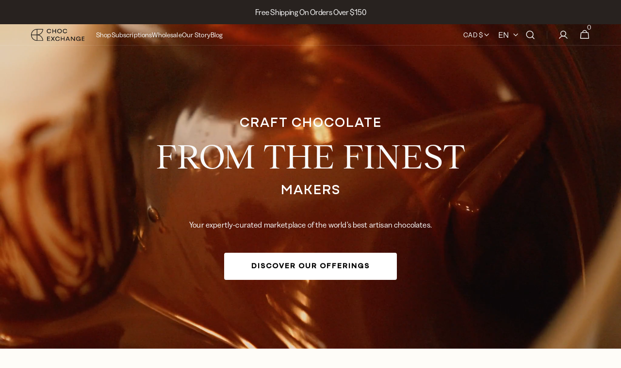

--- FILE ---
content_type: text/html; charset=utf-8
request_url: https://chocexchange.com/
body_size: 48783
content:
<!doctype html>
<html class="no-js" lang="en" data-scheme="light">
  <head>
    <meta charset="utf-8">
    <meta http-equiv="X-UA-Compatible" content="IE=edge">
    <meta name="viewport" content="width=device-width,initial-scale=1">
    <meta name="theme-color" content="">
    <link rel="canonical" href="https://chocexchange.com/">
    <link rel="preconnect" href="https://cdn.shopify.com" crossorigin><link rel="icon" type="image/png" href="//chocexchange.com/cdn/shop/files/09S6AWDo_400x400_df1b04d3-ac9f-468f-b6c4-f9a44a51b157.jpg?crop=center&height=32&v=1755117247&width=32"><link rel="preconnect" href="https://fonts.shopifycdn.com" crossorigin><title>Choc Exchange</title>

    

    

<meta property="og:site_name" content="Choc Exchange">
<meta property="og:url" content="https://chocexchange.com/">
<meta property="og:title" content="Choc Exchange">
<meta property="og:type" content="website">
<meta property="og:description" content="Choc Exchange"><meta name="twitter:site" content="@https://x.com/chocexchange"><meta name="twitter:card" content="summary_large_image">
<meta name="twitter:title" content="Choc Exchange">
<meta name="twitter:description" content="Choc Exchange">


    <script src="//chocexchange.com/cdn/shop/t/6/assets/constants.js?v=37383056447335370521739907319" defer="defer"></script>
    <script src="//chocexchange.com/cdn/shop/t/6/assets/pubsub.js?v=34180055027472970951739907319" defer="defer"></script>
    <script src="//chocexchange.com/cdn/shop/t/6/assets/global.js?v=132356674566191013481739907318" defer="defer"></script><script src="//chocexchange.com/cdn/shop/t/6/assets/quick-add.js?v=159904177897175425791739907318" defer="defer"></script>
      <script src="//chocexchange.com/cdn/shop/t/6/assets/product-form.js?v=149469441993518066821739907318" defer="defer"></script>
    

    <script>window.performance && window.performance.mark && window.performance.mark('shopify.content_for_header.start');</script><meta id="shopify-digital-wallet" name="shopify-digital-wallet" content="/57288917064/digital_wallets/dialog">
<meta name="shopify-checkout-api-token" content="c0d6b5844f5cde3fcbd82a347b1cdf4a">
<link rel="alternate" hreflang="x-default" href="https://chocexchange.com/">
<link rel="alternate" hreflang="en" href="https://chocexchange.com/">
<link rel="alternate" hreflang="fr" href="https://chocexchange.com/fr">
<script async="async" src="/checkouts/internal/preloads.js?locale=en-CA"></script>
<link rel="preconnect" href="https://shop.app" crossorigin="anonymous">
<script async="async" src="https://shop.app/checkouts/internal/preloads.js?locale=en-CA&shop_id=57288917064" crossorigin="anonymous"></script>
<script id="apple-pay-shop-capabilities" type="application/json">{"shopId":57288917064,"countryCode":"CA","currencyCode":"CAD","merchantCapabilities":["supports3DS"],"merchantId":"gid:\/\/shopify\/Shop\/57288917064","merchantName":"Choc Exchange","requiredBillingContactFields":["postalAddress","email"],"requiredShippingContactFields":["postalAddress","email"],"shippingType":"shipping","supportedNetworks":["visa","masterCard","amex","discover","interac","jcb"],"total":{"type":"pending","label":"Choc Exchange","amount":"1.00"},"shopifyPaymentsEnabled":true,"supportsSubscriptions":true}</script>
<script id="shopify-features" type="application/json">{"accessToken":"c0d6b5844f5cde3fcbd82a347b1cdf4a","betas":["rich-media-storefront-analytics"],"domain":"chocexchange.com","predictiveSearch":true,"shopId":57288917064,"locale":"en"}</script>
<script>var Shopify = Shopify || {};
Shopify.shop = "choc-exchange.myshopify.com";
Shopify.locale = "en";
Shopify.currency = {"active":"CAD","rate":"1.0"};
Shopify.country = "CA";
Shopify.theme = {"name":"choc-exchange-shopify-cli\/main","id":125808476232,"schema_name":"Minimalista","schema_version":"1.2.0","theme_store_id":null,"role":"main"};
Shopify.theme.handle = "null";
Shopify.theme.style = {"id":null,"handle":null};
Shopify.cdnHost = "chocexchange.com/cdn";
Shopify.routes = Shopify.routes || {};
Shopify.routes.root = "/";</script>
<script type="module">!function(o){(o.Shopify=o.Shopify||{}).modules=!0}(window);</script>
<script>!function(o){function n(){var o=[];function n(){o.push(Array.prototype.slice.apply(arguments))}return n.q=o,n}var t=o.Shopify=o.Shopify||{};t.loadFeatures=n(),t.autoloadFeatures=n()}(window);</script>
<script>
  window.ShopifyPay = window.ShopifyPay || {};
  window.ShopifyPay.apiHost = "shop.app\/pay";
  window.ShopifyPay.redirectState = null;
</script>
<script id="shop-js-analytics" type="application/json">{"pageType":"index"}</script>
<script defer="defer" async type="module" src="//chocexchange.com/cdn/shopifycloud/shop-js/modules/v2/client.init-shop-cart-sync_C5BV16lS.en.esm.js"></script>
<script defer="defer" async type="module" src="//chocexchange.com/cdn/shopifycloud/shop-js/modules/v2/chunk.common_CygWptCX.esm.js"></script>
<script type="module">
  await import("//chocexchange.com/cdn/shopifycloud/shop-js/modules/v2/client.init-shop-cart-sync_C5BV16lS.en.esm.js");
await import("//chocexchange.com/cdn/shopifycloud/shop-js/modules/v2/chunk.common_CygWptCX.esm.js");

  window.Shopify.SignInWithShop?.initShopCartSync?.({"fedCMEnabled":true,"windoidEnabled":true});

</script>
<script>
  window.Shopify = window.Shopify || {};
  if (!window.Shopify.featureAssets) window.Shopify.featureAssets = {};
  window.Shopify.featureAssets['shop-js'] = {"shop-cart-sync":["modules/v2/client.shop-cart-sync_ZFArdW7E.en.esm.js","modules/v2/chunk.common_CygWptCX.esm.js"],"init-fed-cm":["modules/v2/client.init-fed-cm_CmiC4vf6.en.esm.js","modules/v2/chunk.common_CygWptCX.esm.js"],"shop-button":["modules/v2/client.shop-button_tlx5R9nI.en.esm.js","modules/v2/chunk.common_CygWptCX.esm.js"],"shop-cash-offers":["modules/v2/client.shop-cash-offers_DOA2yAJr.en.esm.js","modules/v2/chunk.common_CygWptCX.esm.js","modules/v2/chunk.modal_D71HUcav.esm.js"],"init-windoid":["modules/v2/client.init-windoid_sURxWdc1.en.esm.js","modules/v2/chunk.common_CygWptCX.esm.js"],"shop-toast-manager":["modules/v2/client.shop-toast-manager_ClPi3nE9.en.esm.js","modules/v2/chunk.common_CygWptCX.esm.js"],"init-shop-email-lookup-coordinator":["modules/v2/client.init-shop-email-lookup-coordinator_B8hsDcYM.en.esm.js","modules/v2/chunk.common_CygWptCX.esm.js"],"init-shop-cart-sync":["modules/v2/client.init-shop-cart-sync_C5BV16lS.en.esm.js","modules/v2/chunk.common_CygWptCX.esm.js"],"avatar":["modules/v2/client.avatar_BTnouDA3.en.esm.js"],"pay-button":["modules/v2/client.pay-button_FdsNuTd3.en.esm.js","modules/v2/chunk.common_CygWptCX.esm.js"],"init-customer-accounts":["modules/v2/client.init-customer-accounts_DxDtT_ad.en.esm.js","modules/v2/client.shop-login-button_C5VAVYt1.en.esm.js","modules/v2/chunk.common_CygWptCX.esm.js","modules/v2/chunk.modal_D71HUcav.esm.js"],"init-shop-for-new-customer-accounts":["modules/v2/client.init-shop-for-new-customer-accounts_ChsxoAhi.en.esm.js","modules/v2/client.shop-login-button_C5VAVYt1.en.esm.js","modules/v2/chunk.common_CygWptCX.esm.js","modules/v2/chunk.modal_D71HUcav.esm.js"],"shop-login-button":["modules/v2/client.shop-login-button_C5VAVYt1.en.esm.js","modules/v2/chunk.common_CygWptCX.esm.js","modules/v2/chunk.modal_D71HUcav.esm.js"],"init-customer-accounts-sign-up":["modules/v2/client.init-customer-accounts-sign-up_CPSyQ0Tj.en.esm.js","modules/v2/client.shop-login-button_C5VAVYt1.en.esm.js","modules/v2/chunk.common_CygWptCX.esm.js","modules/v2/chunk.modal_D71HUcav.esm.js"],"shop-follow-button":["modules/v2/client.shop-follow-button_Cva4Ekp9.en.esm.js","modules/v2/chunk.common_CygWptCX.esm.js","modules/v2/chunk.modal_D71HUcav.esm.js"],"checkout-modal":["modules/v2/client.checkout-modal_BPM8l0SH.en.esm.js","modules/v2/chunk.common_CygWptCX.esm.js","modules/v2/chunk.modal_D71HUcav.esm.js"],"lead-capture":["modules/v2/client.lead-capture_Bi8yE_yS.en.esm.js","modules/v2/chunk.common_CygWptCX.esm.js","modules/v2/chunk.modal_D71HUcav.esm.js"],"shop-login":["modules/v2/client.shop-login_D6lNrXab.en.esm.js","modules/v2/chunk.common_CygWptCX.esm.js","modules/v2/chunk.modal_D71HUcav.esm.js"],"payment-terms":["modules/v2/client.payment-terms_CZxnsJam.en.esm.js","modules/v2/chunk.common_CygWptCX.esm.js","modules/v2/chunk.modal_D71HUcav.esm.js"]};
</script>
<script id="__st">var __st={"a":57288917064,"offset":-18000,"reqid":"7b6d12c9-30f8-47ca-a848-f426bee81745-1768705868","pageurl":"chocexchange.com\/","u":"5b45b280c109","p":"home"};</script>
<script>window.ShopifyPaypalV4VisibilityTracking = true;</script>
<script id="captcha-bootstrap">!function(){'use strict';const t='contact',e='account',n='new_comment',o=[[t,t],['blogs',n],['comments',n],[t,'customer']],c=[[e,'customer_login'],[e,'guest_login'],[e,'recover_customer_password'],[e,'create_customer']],r=t=>t.map((([t,e])=>`form[action*='/${t}']:not([data-nocaptcha='true']) input[name='form_type'][value='${e}']`)).join(','),a=t=>()=>t?[...document.querySelectorAll(t)].map((t=>t.form)):[];function s(){const t=[...o],e=r(t);return a(e)}const i='password',u='form_key',d=['recaptcha-v3-token','g-recaptcha-response','h-captcha-response',i],f=()=>{try{return window.sessionStorage}catch{return}},m='__shopify_v',_=t=>t.elements[u];function p(t,e,n=!1){try{const o=window.sessionStorage,c=JSON.parse(o.getItem(e)),{data:r}=function(t){const{data:e,action:n}=t;return t[m]||n?{data:e,action:n}:{data:t,action:n}}(c);for(const[e,n]of Object.entries(r))t.elements[e]&&(t.elements[e].value=n);n&&o.removeItem(e)}catch(o){console.error('form repopulation failed',{error:o})}}const l='form_type',E='cptcha';function T(t){t.dataset[E]=!0}const w=window,h=w.document,L='Shopify',v='ce_forms',y='captcha';let A=!1;((t,e)=>{const n=(g='f06e6c50-85a8-45c8-87d0-21a2b65856fe',I='https://cdn.shopify.com/shopifycloud/storefront-forms-hcaptcha/ce_storefront_forms_captcha_hcaptcha.v1.5.2.iife.js',D={infoText:'Protected by hCaptcha',privacyText:'Privacy',termsText:'Terms'},(t,e,n)=>{const o=w[L][v],c=o.bindForm;if(c)return c(t,g,e,D).then(n);var r;o.q.push([[t,g,e,D],n]),r=I,A||(h.body.append(Object.assign(h.createElement('script'),{id:'captcha-provider',async:!0,src:r})),A=!0)});var g,I,D;w[L]=w[L]||{},w[L][v]=w[L][v]||{},w[L][v].q=[],w[L][y]=w[L][y]||{},w[L][y].protect=function(t,e){n(t,void 0,e),T(t)},Object.freeze(w[L][y]),function(t,e,n,w,h,L){const[v,y,A,g]=function(t,e,n){const i=e?o:[],u=t?c:[],d=[...i,...u],f=r(d),m=r(i),_=r(d.filter((([t,e])=>n.includes(e))));return[a(f),a(m),a(_),s()]}(w,h,L),I=t=>{const e=t.target;return e instanceof HTMLFormElement?e:e&&e.form},D=t=>v().includes(t);t.addEventListener('submit',(t=>{const e=I(t);if(!e)return;const n=D(e)&&!e.dataset.hcaptchaBound&&!e.dataset.recaptchaBound,o=_(e),c=g().includes(e)&&(!o||!o.value);(n||c)&&t.preventDefault(),c&&!n&&(function(t){try{if(!f())return;!function(t){const e=f();if(!e)return;const n=_(t);if(!n)return;const o=n.value;o&&e.removeItem(o)}(t);const e=Array.from(Array(32),(()=>Math.random().toString(36)[2])).join('');!function(t,e){_(t)||t.append(Object.assign(document.createElement('input'),{type:'hidden',name:u})),t.elements[u].value=e}(t,e),function(t,e){const n=f();if(!n)return;const o=[...t.querySelectorAll(`input[type='${i}']`)].map((({name:t})=>t)),c=[...d,...o],r={};for(const[a,s]of new FormData(t).entries())c.includes(a)||(r[a]=s);n.setItem(e,JSON.stringify({[m]:1,action:t.action,data:r}))}(t,e)}catch(e){console.error('failed to persist form',e)}}(e),e.submit())}));const S=(t,e)=>{t&&!t.dataset[E]&&(n(t,e.some((e=>e===t))),T(t))};for(const o of['focusin','change'])t.addEventListener(o,(t=>{const e=I(t);D(e)&&S(e,y())}));const B=e.get('form_key'),M=e.get(l),P=B&&M;t.addEventListener('DOMContentLoaded',(()=>{const t=y();if(P)for(const e of t)e.elements[l].value===M&&p(e,B);[...new Set([...A(),...v().filter((t=>'true'===t.dataset.shopifyCaptcha))])].forEach((e=>S(e,t)))}))}(h,new URLSearchParams(w.location.search),n,t,e,['guest_login'])})(!0,!0)}();</script>
<script integrity="sha256-4kQ18oKyAcykRKYeNunJcIwy7WH5gtpwJnB7kiuLZ1E=" data-source-attribution="shopify.loadfeatures" defer="defer" src="//chocexchange.com/cdn/shopifycloud/storefront/assets/storefront/load_feature-a0a9edcb.js" crossorigin="anonymous"></script>
<script crossorigin="anonymous" defer="defer" src="//chocexchange.com/cdn/shopifycloud/storefront/assets/shopify_pay/storefront-65b4c6d7.js?v=20250812"></script>
<script data-source-attribution="shopify.dynamic_checkout.dynamic.init">var Shopify=Shopify||{};Shopify.PaymentButton=Shopify.PaymentButton||{isStorefrontPortableWallets:!0,init:function(){window.Shopify.PaymentButton.init=function(){};var t=document.createElement("script");t.src="https://chocexchange.com/cdn/shopifycloud/portable-wallets/latest/portable-wallets.en.js",t.type="module",document.head.appendChild(t)}};
</script>
<script data-source-attribution="shopify.dynamic_checkout.buyer_consent">
  function portableWalletsHideBuyerConsent(e){var t=document.getElementById("shopify-buyer-consent"),n=document.getElementById("shopify-subscription-policy-button");t&&n&&(t.classList.add("hidden"),t.setAttribute("aria-hidden","true"),n.removeEventListener("click",e))}function portableWalletsShowBuyerConsent(e){var t=document.getElementById("shopify-buyer-consent"),n=document.getElementById("shopify-subscription-policy-button");t&&n&&(t.classList.remove("hidden"),t.removeAttribute("aria-hidden"),n.addEventListener("click",e))}window.Shopify?.PaymentButton&&(window.Shopify.PaymentButton.hideBuyerConsent=portableWalletsHideBuyerConsent,window.Shopify.PaymentButton.showBuyerConsent=portableWalletsShowBuyerConsent);
</script>
<script data-source-attribution="shopify.dynamic_checkout.cart.bootstrap">document.addEventListener("DOMContentLoaded",(function(){function t(){return document.querySelector("shopify-accelerated-checkout-cart, shopify-accelerated-checkout")}if(t())Shopify.PaymentButton.init();else{new MutationObserver((function(e,n){t()&&(Shopify.PaymentButton.init(),n.disconnect())})).observe(document.body,{childList:!0,subtree:!0})}}));
</script>
<link id="shopify-accelerated-checkout-styles" rel="stylesheet" media="screen" href="https://chocexchange.com/cdn/shopifycloud/portable-wallets/latest/accelerated-checkout-backwards-compat.css" crossorigin="anonymous">
<style id="shopify-accelerated-checkout-cart">
        #shopify-buyer-consent {
  margin-top: 1em;
  display: inline-block;
  width: 100%;
}

#shopify-buyer-consent.hidden {
  display: none;
}

#shopify-subscription-policy-button {
  background: none;
  border: none;
  padding: 0;
  text-decoration: underline;
  font-size: inherit;
  cursor: pointer;
}

#shopify-subscription-policy-button::before {
  box-shadow: none;
}

      </style>
<script id="sections-script" data-sections="header,footer" defer="defer" src="//chocexchange.com/cdn/shop/t/6/compiled_assets/scripts.js?v=5890"></script>
<script>window.performance && window.performance.mark && window.performance.mark('shopify.content_for_header.end');</script>


    <style data-shopify>
          @font-face {
  font-family: "Instrument Sans";
  font-weight: 400;
  font-style: normal;
  font-display: swap;
  src: url("//chocexchange.com/cdn/fonts/instrument_sans/instrumentsans_n4.db86542ae5e1596dbdb28c279ae6c2086c4c5bfa.woff2") format("woff2"),
       url("//chocexchange.com/cdn/fonts/instrument_sans/instrumentsans_n4.510f1b081e58d08c30978f465518799851ef6d8b.woff") format("woff");
}

          @font-face {
  font-family: "Instrument Sans";
  font-weight: 500;
  font-style: normal;
  font-display: swap;
  src: url("//chocexchange.com/cdn/fonts/instrument_sans/instrumentsans_n5.1ce463e1cc056566f977610764d93d4704464858.woff2") format("woff2"),
       url("//chocexchange.com/cdn/fonts/instrument_sans/instrumentsans_n5.9079eb7bba230c9d8d8d3a7d101aa9d9f40b6d14.woff") format("woff");
}

          @font-face {
  font-family: "Instrument Sans";
  font-weight: 500;
  font-style: normal;
  font-display: swap;
  src: url("//chocexchange.com/cdn/fonts/instrument_sans/instrumentsans_n5.1ce463e1cc056566f977610764d93d4704464858.woff2") format("woff2"),
       url("//chocexchange.com/cdn/fonts/instrument_sans/instrumentsans_n5.9079eb7bba230c9d8d8d3a7d101aa9d9f40b6d14.woff") format("woff");
}

          @font-face {
  font-family: "Instrument Sans";
  font-weight: 600;
  font-style: normal;
  font-display: swap;
  src: url("//chocexchange.com/cdn/fonts/instrument_sans/instrumentsans_n6.27dc66245013a6f7f317d383a3cc9a0c347fb42d.woff2") format("woff2"),
       url("//chocexchange.com/cdn/fonts/instrument_sans/instrumentsans_n6.1a71efbeeb140ec495af80aad612ad55e19e6d0e.woff") format("woff");
}

          @font-face {
  font-family: "Instrument Sans";
  font-weight: 500;
  font-style: normal;
  font-display: swap;
  src: url("//chocexchange.com/cdn/fonts/instrument_sans/instrumentsans_n5.1ce463e1cc056566f977610764d93d4704464858.woff2") format("woff2"),
       url("//chocexchange.com/cdn/fonts/instrument_sans/instrumentsans_n5.9079eb7bba230c9d8d8d3a7d101aa9d9f40b6d14.woff") format("woff");
}

          @font-face {
  font-family: "Instrument Sans";
  font-weight: 400;
  font-style: normal;
  font-display: swap;
  src: url("//chocexchange.com/cdn/fonts/instrument_sans/instrumentsans_n4.db86542ae5e1596dbdb28c279ae6c2086c4c5bfa.woff2") format("woff2"),
       url("//chocexchange.com/cdn/fonts/instrument_sans/instrumentsans_n4.510f1b081e58d08c30978f465518799851ef6d8b.woff") format("woff");
}

          @font-face {
  font-family: "Instrument Sans";
  font-weight: 500;
  font-style: normal;
  font-display: swap;
  src: url("//chocexchange.com/cdn/fonts/instrument_sans/instrumentsans_n5.1ce463e1cc056566f977610764d93d4704464858.woff2") format("woff2"),
       url("//chocexchange.com/cdn/fonts/instrument_sans/instrumentsans_n5.9079eb7bba230c9d8d8d3a7d101aa9d9f40b6d14.woff") format("woff");
}

          @font-face {
  font-family: "Instrument Sans";
  font-weight: 400;
  font-style: normal;
  font-display: swap;
  src: url("//chocexchange.com/cdn/fonts/instrument_sans/instrumentsans_n4.db86542ae5e1596dbdb28c279ae6c2086c4c5bfa.woff2") format("woff2"),
       url("//chocexchange.com/cdn/fonts/instrument_sans/instrumentsans_n4.510f1b081e58d08c30978f465518799851ef6d8b.woff") format("woff");
}

          @font-face {
  font-family: "Instrument Sans";
  font-weight: 500;
  font-style: normal;
  font-display: swap;
  src: url("//chocexchange.com/cdn/fonts/instrument_sans/instrumentsans_n5.1ce463e1cc056566f977610764d93d4704464858.woff2") format("woff2"),
       url("//chocexchange.com/cdn/fonts/instrument_sans/instrumentsans_n5.9079eb7bba230c9d8d8d3a7d101aa9d9f40b6d14.woff") format("woff");
}

          @font-face {
  font-family: "Instrument Sans";
  font-weight: 400;
  font-style: normal;
  font-display: swap;
  src: url("//chocexchange.com/cdn/fonts/instrument_sans/instrumentsans_n4.db86542ae5e1596dbdb28c279ae6c2086c4c5bfa.woff2") format("woff2"),
       url("//chocexchange.com/cdn/fonts/instrument_sans/instrumentsans_n4.510f1b081e58d08c30978f465518799851ef6d8b.woff") format("woff");
}

          
          @font-face {
  font-family: "Instrument Sans";
  font-weight: 400;
  font-style: normal;
  font-display: swap;
  src: url("//chocexchange.com/cdn/fonts/instrument_sans/instrumentsans_n4.db86542ae5e1596dbdb28c279ae6c2086c4c5bfa.woff2") format("woff2"),
       url("//chocexchange.com/cdn/fonts/instrument_sans/instrumentsans_n4.510f1b081e58d08c30978f465518799851ef6d8b.woff") format("woff");
}

          @font-face {
  font-family: "Instrument Sans";
  font-weight: 500;
  font-style: normal;
  font-display: swap;
  src: url("//chocexchange.com/cdn/fonts/instrument_sans/instrumentsans_n5.1ce463e1cc056566f977610764d93d4704464858.woff2") format("woff2"),
       url("//chocexchange.com/cdn/fonts/instrument_sans/instrumentsans_n5.9079eb7bba230c9d8d8d3a7d101aa9d9f40b6d14.woff") format("woff");
}

          @font-face {
  font-family: "Instrument Sans";
  font-weight: 700;
  font-style: normal;
  font-display: swap;
  src: url("//chocexchange.com/cdn/fonts/instrument_sans/instrumentsans_n7.e4ad9032e203f9a0977786c356573ced65a7419a.woff2") format("woff2"),
       url("//chocexchange.com/cdn/fonts/instrument_sans/instrumentsans_n7.b9e40f166fb7639074ba34738101a9d2990bb41a.woff") format("woff");
}

          @font-face {
  font-family: "Instrument Sans";
  font-weight: 400;
  font-style: italic;
  font-display: swap;
  src: url("//chocexchange.com/cdn/fonts/instrument_sans/instrumentsans_i4.028d3c3cd8d085648c808ceb20cd2fd1eb3560e5.woff2") format("woff2"),
       url("//chocexchange.com/cdn/fonts/instrument_sans/instrumentsans_i4.7e90d82df8dee29a99237cd19cc529d2206706a2.woff") format("woff");
}

          @font-face {
  font-family: "Instrument Sans";
  font-weight: 500;
  font-style: italic;
  font-display: swap;
  src: url("//chocexchange.com/cdn/fonts/instrument_sans/instrumentsans_i5.d2033775d4997e4dcd0d47ebdd5234b5c14e3f53.woff2") format("woff2"),
       url("//chocexchange.com/cdn/fonts/instrument_sans/instrumentsans_i5.8e3cfa86b65acf809ce72bc4f9b58f185ef6b8c7.woff") format("woff");
}

          @font-face {
  font-family: "Instrument Sans";
  font-weight: 700;
  font-style: italic;
  font-display: swap;
  src: url("//chocexchange.com/cdn/fonts/instrument_sans/instrumentsans_i7.d6063bb5d8f9cbf96eace9e8801697c54f363c6a.woff2") format("woff2"),
       url("//chocexchange.com/cdn/fonts/instrument_sans/instrumentsans_i7.ce33afe63f8198a3ac4261b826b560103542cd36.woff") format("woff");
}


          
        :root,
          	[data-scheme=light] .color-background-1 {
          		--color-background: 254,252,248;
              --color-background-secondary: 254,252,248;
          		
          			--gradient-background: #fefcf8;
          		
          		--color-foreground: 40, 40, 40;
          		--color-foreground-secondary: 105, 105, 105;
          		--color-foreground-title: 40, 40, 40;

          		--color-button-text: 249, 249, 249;
          		--color-button-text-hover: 249, 249, 249;
          		--color-button: 40, 40, 40;
          		--color-button-hover: 53, 53, 53;

          		--color-button-secondary: 254, 252, 248;
          		--color-button-secondary-hover: 254, 252, 248;
          		--color-button-secondary-text: 40, 40, 40;
          		--color-button-secondary-text-hover: 40, 40, 40;

          		--color-button-tertiary-text: 40, 40, 40;
          		--color-button-tertiary-text-hover: 249, 249, 249;
          		--color-button-tertiary: 40, 40, 40;
          		--color-button-tertiary-hover: 40, 40, 40;

          		--color-overlay: 0, 0, 0;
          		--color-border-input: 229, 229, 229;
          		--color-border-input-hover: 229, 229, 229;
          		--color-background-input: 244, 244, 244;
          		--color-background-input-hover: 229, 229, 229;
          		--color-border: 229, 229, 229;
          	}
          	@media (prefers-color-scheme: light) {
        	:root,
          		[data-scheme=auto] .color-background-1 {
          			--color-background: 254,252,248;
                --color-background-secondaryu: 254,252,248;
          			
          				--gradient-background: #fefcf8;
          			
          			--color-foreground: 40, 40, 40;
          			--color-foreground-secondary: 105, 105, 105;
          			--color-foreground-title: 40, 40, 40;

          			--color-button-text: 249, 249, 249;
          			--color-button-text-hover: 249, 249, 249;
          			--color-button: 40, 40, 40;
          			--color-button-hover: 53, 53, 53;

          			--color-button-secondary: 254, 252, 248;
          			--color-button-secondary-hover: 254, 252, 248;
          			--color-button-secondary-text: 40, 40, 40;
          			--color-button-secondary-text-hover: 40, 40, 40;

          			--color-button-tertiary-text: 40, 40, 40;
          			--color-button-tertiary-text-hover: 249, 249, 249;
          			--color-button-tertiary: 40, 40, 40;
          			--color-button-tertiary-hover: 40, 40, 40;

          			--color-overlay: 0, 0, 0;
          			--color-border-input: 229, 229, 229;
          			--color-border-input-hover: 229, 229, 229;
          			--color-background-input: 244, 244, 244;
          			--color-background-input-hover: 229, 229, 229;
          			--color-border: 229, 229, 229;
          		}
          	}
          
        
          	[data-scheme=light] .color-background-2 {
          		--color-background: 241,237,232;
              --color-background-secondary: 241,237,232;
          		
          			--gradient-background: #f1ede8;
          		
          		--color-foreground: 40, 40, 40;
          		--color-foreground-secondary: 105, 105, 105;
          		--color-foreground-title: 40, 40, 40;

          		--color-button-text: 241, 237, 232;
          		--color-button-text-hover: 241, 237, 232;
          		--color-button: 40, 40, 40;
          		--color-button-hover: 53, 53, 53;

          		--color-button-secondary: 41, 38, 36;
          		--color-button-secondary-hover: 41, 38, 36;
          		--color-button-secondary-text: 40, 40, 40;
          		--color-button-secondary-text-hover: 40, 40, 40;

          		--color-button-tertiary-text: 40, 40, 40;
          		--color-button-tertiary-text-hover: 41, 38, 36;
          		--color-button-tertiary: 40, 40, 40;
          		--color-button-tertiary-hover: 41, 38, 36;

          		--color-overlay: 0, 0, 0;
          		--color-border-input: 241, 237, 232;
          		--color-border-input-hover: 241, 237, 232;
          		--color-background-input: 241, 237, 232;
          		--color-background-input-hover: 241, 237, 232;
          		--color-border: 241, 237, 232;
          	}
          	@media (prefers-color-scheme: light) {
        	
          		[data-scheme=auto] .color-background-2 {
          			--color-background: 241,237,232;
                --color-background-secondaryu: 241,237,232;
          			
          				--gradient-background: #f1ede8;
          			
          			--color-foreground: 40, 40, 40;
          			--color-foreground-secondary: 105, 105, 105;
          			--color-foreground-title: 40, 40, 40;

          			--color-button-text: 241, 237, 232;
          			--color-button-text-hover: 241, 237, 232;
          			--color-button: 40, 40, 40;
          			--color-button-hover: 53, 53, 53;

          			--color-button-secondary: 41, 38, 36;
          			--color-button-secondary-hover: 41, 38, 36;
          			--color-button-secondary-text: 40, 40, 40;
          			--color-button-secondary-text-hover: 40, 40, 40;

          			--color-button-tertiary-text: 40, 40, 40;
          			--color-button-tertiary-text-hover: 41, 38, 36;
          			--color-button-tertiary: 40, 40, 40;
          			--color-button-tertiary-hover: 41, 38, 36;

          			--color-overlay: 0, 0, 0;
          			--color-border-input: 241, 237, 232;
          			--color-border-input-hover: 241, 237, 232;
          			--color-background-input: 241, 237, 232;
          			--color-background-input-hover: 241, 237, 232;
          			--color-border: 241, 237, 232;
          		}
          	}
          
        
          	[data-scheme=light] .color-background-3 {
          		--color-background: 40,34,31;
              --color-background-secondary: 31,31,31;
          		
          			--gradient-background: #28221f;
          		
          		--color-foreground: 249, 249, 249;
          		--color-foreground-secondary: 169, 169, 169;
          		--color-foreground-title: 249, 249, 249;

          		--color-button-text: 249, 249, 249;
          		--color-button-text-hover: 249, 249, 249;
          		--color-button: 40, 40, 40;
          		--color-button-hover: 53, 53, 53;

          		--color-button-secondary: 249, 249, 249;
          		--color-button-secondary-hover: 238, 238, 238;
          		--color-button-secondary-text: 40, 40, 40;
          		--color-button-secondary-text-hover: 40, 40, 40;

          		--color-button-tertiary-text: 40, 40, 40;
          		--color-button-tertiary-text-hover: 249, 249, 249;
          		--color-button-tertiary: 40, 40, 40;
          		--color-button-tertiary-hover: 40, 40, 40;

          		--color-overlay: 40, 40, 40;
          		--color-border-input: 62, 62, 62;
          		--color-border-input-hover: 62, 62, 62;
          		--color-background-input: 53, 53, 53;
          		--color-background-input-hover: 62, 62, 62;
          		--color-border: 62, 62, 62;
          	}
          	@media (prefers-color-scheme: light) {
        	
          		[data-scheme=auto] .color-background-3 {
          			--color-background: 40,34,31;
                --color-background-secondaryu: 31,31,31;
          			
          				--gradient-background: #28221f;
          			
          			--color-foreground: 249, 249, 249;
          			--color-foreground-secondary: 169, 169, 169;
          			--color-foreground-title: 249, 249, 249;

          			--color-button-text: 249, 249, 249;
          			--color-button-text-hover: 249, 249, 249;
          			--color-button: 40, 40, 40;
          			--color-button-hover: 53, 53, 53;

          			--color-button-secondary: 249, 249, 249;
          			--color-button-secondary-hover: 238, 238, 238;
          			--color-button-secondary-text: 40, 40, 40;
          			--color-button-secondary-text-hover: 40, 40, 40;

          			--color-button-tertiary-text: 40, 40, 40;
          			--color-button-tertiary-text-hover: 249, 249, 249;
          			--color-button-tertiary: 40, 40, 40;
          			--color-button-tertiary-hover: 40, 40, 40;

          			--color-overlay: 40, 40, 40;
          			--color-border-input: 62, 62, 62;
          			--color-border-input-hover: 62, 62, 62;
          			--color-background-input: 53, 53, 53;
          			--color-background-input-hover: 62, 62, 62;
          			--color-border: 62, 62, 62;
          		}
          	}
          
        
          	[data-scheme=light] .color-background-4 {
          		--color-background: 31,31,31;
              --color-background-secondary: 40,40,40;
          		
          			--gradient-background: #1f1f1f;
          		
          		--color-foreground: 249, 249, 249;
          		--color-foreground-secondary: 169, 169, 169;
          		--color-foreground-title: 249, 249, 249;

          		--color-button-text: 249, 249, 249;
          		--color-button-text-hover: 249, 249, 249;
          		--color-button: 40, 40, 40;
          		--color-button-hover: 53, 53, 53;

          		--color-button-secondary: 249, 249, 249;
          		--color-button-secondary-hover: 238, 238, 238;
          		--color-button-secondary-text: 40, 40, 40;
          		--color-button-secondary-text-hover: 40, 40, 40;

          		--color-button-tertiary-text: 40, 40, 40;
          		--color-button-tertiary-text-hover: 249, 249, 249;
          		--color-button-tertiary: 40, 40, 40;
          		--color-button-tertiary-hover: 40, 40, 40;

          		--color-overlay: 0, 0, 0;
          		--color-border-input: 62, 62, 62;
          		--color-border-input-hover: 62, 62, 62;
          		--color-background-input: 53, 53, 53;
          		--color-background-input-hover: 62, 62, 62;
          		--color-border: 62, 62, 62;
          	}
          	@media (prefers-color-scheme: light) {
        	
          		[data-scheme=auto] .color-background-4 {
          			--color-background: 31,31,31;
                --color-background-secondaryu: 40,40,40;
          			
          				--gradient-background: #1f1f1f;
          			
          			--color-foreground: 249, 249, 249;
          			--color-foreground-secondary: 169, 169, 169;
          			--color-foreground-title: 249, 249, 249;

          			--color-button-text: 249, 249, 249;
          			--color-button-text-hover: 249, 249, 249;
          			--color-button: 40, 40, 40;
          			--color-button-hover: 53, 53, 53;

          			--color-button-secondary: 249, 249, 249;
          			--color-button-secondary-hover: 238, 238, 238;
          			--color-button-secondary-text: 40, 40, 40;
          			--color-button-secondary-text-hover: 40, 40, 40;

          			--color-button-tertiary-text: 40, 40, 40;
          			--color-button-tertiary-text-hover: 249, 249, 249;
          			--color-button-tertiary: 40, 40, 40;
          			--color-button-tertiary-hover: 40, 40, 40;

          			--color-overlay: 0, 0, 0;
          			--color-border-input: 62, 62, 62;
          			--color-border-input-hover: 62, 62, 62;
          			--color-background-input: 53, 53, 53;
          			--color-background-input-hover: 62, 62, 62;
          			--color-border: 62, 62, 62;
          		}
          	}
          

          body, .color-background-1, .color-background-2, .color-background-3, .color-background-4 {
          color: rgba(var(--color-foreground));
          //background-color: rgb(var(--color-background));
          background: rgb(var(--color-background));
	        background: var(--gradient-background);
          background-attachment: fixed;
          }

          :root {
          	--announcement-height: 0px;
          	--header-height: 0px;
          	--breadcrumbs-height: 0px;

          	--spaced-section: 5rem;

          	--font-body-family: "Instrument Sans", sans-serif;
          	--font-body-style: normal;
          	--font-body-weight: 400;

          	--font-body-scale: 1.0;
          	--font-body-line-height: 1;

          	--font-heading-family: "Instrument Sans", sans-serif;
          	--font-heading-style: normal;
          	--font-heading-weight: 500;
          	--font-heading-letter-spacing: -1em;
          	--font-heading-line-height: 1;

          	--font-subtitle-family: "Instrument Sans", sans-serif;
          	--font-subtitle-style: normal;
          	--font-subtitle-weight: 500;
          	--font-subtitle-text-transform: none;
          	--font-subtitle-scale: 1.0;

          	--font-heading-h1-scale: 1.0;
          	--font-heading-h2-scale: 1.0;
          	--font-heading-h3-scale: 1.0;
          	--font-heading-h4-scale: 1.0;
          	--font-heading-h5-scale: 1.0;

          	--font-heading-card-family: "Instrument Sans", sans-serif;
          	--font-heading-card-style: normal;
          	--font-heading-card-weight: 500;
          	--font-text-card-family: "Instrument Sans", sans-serif;
          	--font-text-card-style: normal;
          	--font-text-card-weight: 400;

          	--font-heading-card-scale: 1.0;
          	--font-text-card-scale: 1.0;

          	--font-button-family: "Instrument Sans", sans-serif;
          	--font-button-style: normal;
          	--font-button-weight: 600;
          	--font-button-text-transform: none;
          	--font-button-letter-spacing: -0.02em;
          	--font-subtitle-letter-spacing: -0.02em;

          	--font-header-menu-family: "Instrument Sans", sans-serif;
          	--font-header-menu-style: normal;
          	--font-header-menu-weight: 500;
          	--font-header-menu-text-transform: none;

          	--font-footer-menu-family: "Instrument Sans", sans-serif;
          	--font-footer-menu-style: normal;
          	--font-footer-menu-weight: 400;
          	--font-footer-link-size: px;
          	--font-footer-bottom-link-size: px;

          	--font-popups-heading-family: "Instrument Sans", sans-serif;
            --font-popups-heading-style: normal;
            --font-popups-heading-weight: 500;
            --font-popups-text-family: "Instrument Sans", sans-serif;
            --font-popups-text-style: normal;
            --font-popups-text-weight: 400;
            --font-popup-heading-scale: 1.23;
            --font-popup-desc-scale: 1.0;
            --font-popup-text-scale: 1.07;
            --font-notification-heading-scale: 1.0;
            --font-notification-text-scale: 1.0;

          	--border-radius-button: 4px;
          	--payment-terms-background-color: ;
          	--color-card-price-new: 40, 40, 40;
          	--color-card-price-old: 169, 169, 169;
          }

          @media screen and (min-width: 990px) {
          	:root {
          		--spaced-section: 16rem;
          	}
          }

          *,
          *::before,
          *::after {
          box-sizing: inherit;
          }

          html {
          box-sizing: border-box;
          font-size: 10px;
          height: 100%;
          }

          body {
          position: relative;
          display: grid;
          grid-template-rows: auto auto 1fr auto;
          grid-template-columns: 100%;
          min-height: 100%;
          margin: 0;
          font-size: calc(var(--font-body-scale) * 1rem - 0.2rem);
          line-height: 1.4;
          font-family: var(--font-body-family);
          font-style: var(--font-body-style);
          font-weight: var(--font-body-weight);
          overflow-x: hidden;
          }

      @media screen and (min-width: 750px) {
      	body {
      		font-size: calc(var(--font-body-scale) * 1rem - 0.1rem);
      	}
      }

      @media screen and (min-width: 1360px) {
      	body {
      		font-size: calc(var(--font-body-scale) * 1rem);
      	}
      }
    </style>
    <style data-shopify>
  
  [data-scheme=dark] .color-background-1 {
  	--color-background: 31, 31, 31;
  	--color-overlay: 0, 0, 0;
  	--gradient-background: rgb(31, 31, 31);
  	--color-foreground: 229, 229, 229;
  	--color-foreground-secondary: 169, 169, 169;
  	--color-foreground-title: 229, 229, 229;
  	--color-border-input: 53, 53, 53;
  	--color-border-input-hover: 10, 10, 10;
  	--color-background-input: 31, 31, 31;
  	--color-background-input-hover: 10, 10, 10;
  	--color-border: 53, 53, 53;
  	--color-announcement-bar: 0, 0, 0;
  	--color-announcement-bar-background-1: 0, 0, 0;
  	--color-link: 229, 229, 229;
  	--alpha-link: 0.5;
  	--color-button: 53, 53, 53;
  	--color-button-hover: 0, 0, 0;
  	--color-button-text: 229, 229, 229;
  	--color-button-text-hover: 229, 229, 229;
  	--color-button-secondary: 53, 53, 53;
  	--color-button-secondary-hover: 0, 0, 0;
  	--color-button-secondary-text: 229, 229, 229;
  	--color-button-secondary-text-hover: 229, 229, 229;
  	--color-button-tertiary: 229, 229, 229;
  	--color-button-tertiary-hover: 53, 53, 53;
  	--color-button-tertiary-text: 229, 229, 229;
  	--color-button-tertiary-text-hover: 229, 229, 229;
  	--alpha-button-background: 1;
  	--alpha-button-border: 1;
  	--color-social: 229, 229, 229;
  	--color-placeholder-input: 229, 229, 229;
  	--color-card-price-new: 229, 229, 229;
  	--color-card-price-old: 169, 169, 169;
  	--color-error-background: 0, 0, 0;
  	--color-title-text: 229, 229, 229;
  }
  @media (prefers-color-scheme: dark) {
  	[data-scheme=auto] .color-background-1 {
  		--color-background: 31, 31, 31;
  		--gradient-background: rgb(31, 31, 31);
  		--color-overlay: 0, 0, 0;
  		--color-foreground: 229, 229, 229;
  		--color-foreground-secondary: 169, 169, 169;
  		--color-foreground-title: 229, 229, 229;
  		--color-border-input: 53, 53, 53;
  		--color-border-input-hover: 10, 10, 10;
  		--color-background-input: 31, 31, 31;
  		--color-background-input-hover: 10, 10, 10;
  		--color-border: 53, 53, 53;
  		--color-announcement-bar: 0, 0, 0;
  		--color-announcement-bar-background-1: 0, 0, 0;
  		--color-link: 229, 229, 229;
  		--alpha-link: 0.5;
  		--color-button: 53, 53, 53;
  		--color-button-hover: 0, 0, 0;
  		--color-button-text: 229, 229, 229;
  		--color-button-text-hover: 229, 229, 229;
  		--color-button-secondary: 53, 53, 53;
  		--color-button-secondary-hover: 0, 0, 0;
  		--color-button-secondary-text: 229, 229, 229;
  		--color-button-secondary-text-hover: 229, 229, 229;
  		--color-button-tertiary: 229, 229, 229;
  		--color-button-tertiary-hover: 53, 53, 53;
  		--color-button-tertiary-text: 229, 229, 229;
  		--color-button-tertiary-text-hover: 229, 229, 229;
  		--alpha-button-background: 1;
  		--alpha-button-border: 1;
  		--color-social: 229, 229, 229;
  		--color-placeholder-input: 229, 229, 229;
  		--color-card-price-new: 229, 229, 229;
  		--color-card-price-old: 169, 169, 169;
  		--color-error-background: 0, 0, 0;
  		--color-title-text: 229, 229, 229;
  	}
  }
  
  [data-scheme=dark] .color-background-2 {
  	--color-background: 31, 31, 31;
  	--color-overlay: 0, 0, 0;
  	--gradient-background: rgb(31, 31, 31);
  	--color-foreground: 229, 229, 229;
  	--color-foreground-secondary: 169, 169, 169;
  	--color-foreground-title: 229, 229, 229;
  	--color-border-input: 53, 53, 53;
  	--color-border-input-hover: 10, 10, 10;
  	--color-background-input: 31, 31, 31;
  	--color-background-input-hover: 10, 10, 10;
  	--color-border: 53, 53, 53;
  	--color-announcement-bar: 0, 0, 0;
  	--color-announcement-bar-background-1: 0, 0, 0;
  	--color-link: 229, 229, 229;
  	--alpha-link: 0.5;
  	--color-button: 53, 53, 53;
  	--color-button-hover: 0, 0, 0;
  	--color-button-text: 229, 229, 229;
  	--color-button-text-hover: 229, 229, 229;
  	--color-button-secondary: 53, 53, 53;
  	--color-button-secondary-hover: 0, 0, 0;
  	--color-button-secondary-text: 229, 229, 229;
  	--color-button-secondary-text-hover: 229, 229, 229;
  	--color-button-tertiary: 229, 229, 229;
  	--color-button-tertiary-hover: 53, 53, 53;
  	--color-button-tertiary-text: 229, 229, 229;
  	--color-button-tertiary-text-hover: 229, 229, 229;
  	--alpha-button-background: 1;
  	--alpha-button-border: 1;
  	--color-social: 229, 229, 229;
  	--color-placeholder-input: 229, 229, 229;
  	--color-card-price-new: 229, 229, 229;
  	--color-card-price-old: 169, 169, 169;
  	--color-error-background: 0, 0, 0;
  	--color-title-text: 229, 229, 229;
  }
  @media (prefers-color-scheme: dark) {
  	[data-scheme=auto] .color-background-2 {
  		--color-background: 31, 31, 31;
  		--gradient-background: rgb(31, 31, 31);
  		--color-overlay: 0, 0, 0;
  		--color-foreground: 229, 229, 229;
  		--color-foreground-secondary: 169, 169, 169;
  		--color-foreground-title: 229, 229, 229;
  		--color-border-input: 53, 53, 53;
  		--color-border-input-hover: 10, 10, 10;
  		--color-background-input: 31, 31, 31;
  		--color-background-input-hover: 10, 10, 10;
  		--color-border: 53, 53, 53;
  		--color-announcement-bar: 0, 0, 0;
  		--color-announcement-bar-background-1: 0, 0, 0;
  		--color-link: 229, 229, 229;
  		--alpha-link: 0.5;
  		--color-button: 53, 53, 53;
  		--color-button-hover: 0, 0, 0;
  		--color-button-text: 229, 229, 229;
  		--color-button-text-hover: 229, 229, 229;
  		--color-button-secondary: 53, 53, 53;
  		--color-button-secondary-hover: 0, 0, 0;
  		--color-button-secondary-text: 229, 229, 229;
  		--color-button-secondary-text-hover: 229, 229, 229;
  		--color-button-tertiary: 229, 229, 229;
  		--color-button-tertiary-hover: 53, 53, 53;
  		--color-button-tertiary-text: 229, 229, 229;
  		--color-button-tertiary-text-hover: 229, 229, 229;
  		--alpha-button-background: 1;
  		--alpha-button-border: 1;
  		--color-social: 229, 229, 229;
  		--color-placeholder-input: 229, 229, 229;
  		--color-card-price-new: 229, 229, 229;
  		--color-card-price-old: 169, 169, 169;
  		--color-error-background: 0, 0, 0;
  		--color-title-text: 229, 229, 229;
  	}
  }
  
  [data-scheme=dark] .color-background-3 {
  	--color-background: 31, 31, 31;
  	--color-overlay: 0, 0, 0;
  	--gradient-background: rgb(31, 31, 31);
  	--color-foreground: 229, 229, 229;
  	--color-foreground-secondary: 169, 169, 169;
  	--color-foreground-title: 229, 229, 229;
  	--color-border-input: 53, 53, 53;
  	--color-border-input-hover: 10, 10, 10;
  	--color-background-input: 31, 31, 31;
  	--color-background-input-hover: 10, 10, 10;
  	--color-border: 53, 53, 53;
  	--color-announcement-bar: 0, 0, 0;
  	--color-announcement-bar-background-1: 0, 0, 0;
  	--color-link: 229, 229, 229;
  	--alpha-link: 0.5;
  	--color-button: 53, 53, 53;
  	--color-button-hover: 0, 0, 0;
  	--color-button-text: 229, 229, 229;
  	--color-button-text-hover: 229, 229, 229;
  	--color-button-secondary: 53, 53, 53;
  	--color-button-secondary-hover: 0, 0, 0;
  	--color-button-secondary-text: 229, 229, 229;
  	--color-button-secondary-text-hover: 229, 229, 229;
  	--color-button-tertiary: 229, 229, 229;
  	--color-button-tertiary-hover: 53, 53, 53;
  	--color-button-tertiary-text: 229, 229, 229;
  	--color-button-tertiary-text-hover: 229, 229, 229;
  	--alpha-button-background: 1;
  	--alpha-button-border: 1;
  	--color-social: 229, 229, 229;
  	--color-placeholder-input: 229, 229, 229;
  	--color-card-price-new: 229, 229, 229;
  	--color-card-price-old: 169, 169, 169;
  	--color-error-background: 0, 0, 0;
  	--color-title-text: 229, 229, 229;
  }
  @media (prefers-color-scheme: dark) {
  	[data-scheme=auto] .color-background-3 {
  		--color-background: 31, 31, 31;
  		--gradient-background: rgb(31, 31, 31);
  		--color-overlay: 0, 0, 0;
  		--color-foreground: 229, 229, 229;
  		--color-foreground-secondary: 169, 169, 169;
  		--color-foreground-title: 229, 229, 229;
  		--color-border-input: 53, 53, 53;
  		--color-border-input-hover: 10, 10, 10;
  		--color-background-input: 31, 31, 31;
  		--color-background-input-hover: 10, 10, 10;
  		--color-border: 53, 53, 53;
  		--color-announcement-bar: 0, 0, 0;
  		--color-announcement-bar-background-1: 0, 0, 0;
  		--color-link: 229, 229, 229;
  		--alpha-link: 0.5;
  		--color-button: 53, 53, 53;
  		--color-button-hover: 0, 0, 0;
  		--color-button-text: 229, 229, 229;
  		--color-button-text-hover: 229, 229, 229;
  		--color-button-secondary: 53, 53, 53;
  		--color-button-secondary-hover: 0, 0, 0;
  		--color-button-secondary-text: 229, 229, 229;
  		--color-button-secondary-text-hover: 229, 229, 229;
  		--color-button-tertiary: 229, 229, 229;
  		--color-button-tertiary-hover: 53, 53, 53;
  		--color-button-tertiary-text: 229, 229, 229;
  		--color-button-tertiary-text-hover: 229, 229, 229;
  		--alpha-button-background: 1;
  		--alpha-button-border: 1;
  		--color-social: 229, 229, 229;
  		--color-placeholder-input: 229, 229, 229;
  		--color-card-price-new: 229, 229, 229;
  		--color-card-price-old: 169, 169, 169;
  		--color-error-background: 0, 0, 0;
  		--color-title-text: 229, 229, 229;
  	}
  }
  
  [data-scheme=dark] .color-background-4 {
  	--color-background: 31, 31, 31;
  	--color-overlay: 0, 0, 0;
  	--gradient-background: rgb(31, 31, 31);
  	--color-foreground: 229, 229, 229;
  	--color-foreground-secondary: 169, 169, 169;
  	--color-foreground-title: 229, 229, 229;
  	--color-border-input: 53, 53, 53;
  	--color-border-input-hover: 10, 10, 10;
  	--color-background-input: 31, 31, 31;
  	--color-background-input-hover: 10, 10, 10;
  	--color-border: 53, 53, 53;
  	--color-announcement-bar: 0, 0, 0;
  	--color-announcement-bar-background-1: 0, 0, 0;
  	--color-link: 229, 229, 229;
  	--alpha-link: 0.5;
  	--color-button: 53, 53, 53;
  	--color-button-hover: 0, 0, 0;
  	--color-button-text: 229, 229, 229;
  	--color-button-text-hover: 229, 229, 229;
  	--color-button-secondary: 53, 53, 53;
  	--color-button-secondary-hover: 0, 0, 0;
  	--color-button-secondary-text: 229, 229, 229;
  	--color-button-secondary-text-hover: 229, 229, 229;
  	--color-button-tertiary: 229, 229, 229;
  	--color-button-tertiary-hover: 53, 53, 53;
  	--color-button-tertiary-text: 229, 229, 229;
  	--color-button-tertiary-text-hover: 229, 229, 229;
  	--alpha-button-background: 1;
  	--alpha-button-border: 1;
  	--color-social: 229, 229, 229;
  	--color-placeholder-input: 229, 229, 229;
  	--color-card-price-new: 229, 229, 229;
  	--color-card-price-old: 169, 169, 169;
  	--color-error-background: 0, 0, 0;
  	--color-title-text: 229, 229, 229;
  }
  @media (prefers-color-scheme: dark) {
  	[data-scheme=auto] .color-background-4 {
  		--color-background: 31, 31, 31;
  		--gradient-background: rgb(31, 31, 31);
  		--color-overlay: 0, 0, 0;
  		--color-foreground: 229, 229, 229;
  		--color-foreground-secondary: 169, 169, 169;
  		--color-foreground-title: 229, 229, 229;
  		--color-border-input: 53, 53, 53;
  		--color-border-input-hover: 10, 10, 10;
  		--color-background-input: 31, 31, 31;
  		--color-background-input-hover: 10, 10, 10;
  		--color-border: 53, 53, 53;
  		--color-announcement-bar: 0, 0, 0;
  		--color-announcement-bar-background-1: 0, 0, 0;
  		--color-link: 229, 229, 229;
  		--alpha-link: 0.5;
  		--color-button: 53, 53, 53;
  		--color-button-hover: 0, 0, 0;
  		--color-button-text: 229, 229, 229;
  		--color-button-text-hover: 229, 229, 229;
  		--color-button-secondary: 53, 53, 53;
  		--color-button-secondary-hover: 0, 0, 0;
  		--color-button-secondary-text: 229, 229, 229;
  		--color-button-secondary-text-hover: 229, 229, 229;
  		--color-button-tertiary: 229, 229, 229;
  		--color-button-tertiary-hover: 53, 53, 53;
  		--color-button-tertiary-text: 229, 229, 229;
  		--color-button-tertiary-text-hover: 229, 229, 229;
  		--alpha-button-background: 1;
  		--alpha-button-border: 1;
  		--color-social: 229, 229, 229;
  		--color-placeholder-input: 229, 229, 229;
  		--color-card-price-new: 229, 229, 229;
  		--color-card-price-old: 169, 169, 169;
  		--color-error-background: 0, 0, 0;
  		--color-title-text: 229, 229, 229;
  	}
  }
  
  [data-scheme=dark] {
  	--color-background: 31, 31, 31;
  	--color-background-secondary: 40, 40, 40;
  	--gradient-background: rgb(31, 31, 31);
  	--color-overlay: 0, 0, 0;
  	--color-foreground: 229, 229, 229;
  	--color-foreground-secondary: 169, 169, 169;
  	--color-foreground-title: 229, 229, 229;
  	--color-border-input: 53, 53, 53;
		--color-border-input-hover: 10, 10, 10;
		--color-background-input: 31, 31, 31;
		--color-background-input-hover: 10, 10, 10;
  	--color-border: 53, 53, 53;
  	--color-announcement-bar: 0, 0, 0;
  	--color-announcement-bar-background-1: 0, 0, 0;
  	--color-link: 229, 229, 229;
  	--alpha-link: 0.5;
  	--color-button: 53, 53, 53;
  	--color-button-hover: 0, 0, 0;
  	--color-button-text: 229, 229, 229;
  	--color-button-text-hover: 229, 229, 229;
  	--color-button-secondary: 53, 53, 53;
  	--color-button-secondary-hover: 0, 0, 0;
  	--color-button-secondary-text: 229, 229, 229;
  	--color-button-secondary-text-hover: 229, 229, 229;
  	--color-button-tertiary: 229, 229, 229;
  	--color-button-tertiary-hover: 53, 53, 53;
  	--color-button-tertiary-text: 229, 229, 229;
  	--color-button-tertiary-text-hover: 229, 229, 229;
  	--alpha-button-background: 1;
  	--alpha-button-border: 1;
  	--color-social: 229, 229, 229;
  	--color-placeholder-input: 229, 229, 229;
  	--color-card-price-new: 229, 229, 229;
  	--color-card-price-old: 169, 169, 169;
  	--color-error-background: 0, 0, 0;
  	--color-title-text: 229, 229, 229;

  	.color-background-1 {
  		--color-background: 31, 31, 31;
   	}
  	.color-background-2 {
  		--color-background: 40, 40, 40;
  		--gradient-background: rgb(40, 40, 40);
  	}
  	.color-background-3 {
  		--color-background: 40, 40, 40;
  		--gradient-background: rgb(40, 40, 40);
  	}
  }
  @media (prefers-color-scheme: dark) {
  	[data-scheme=auto] {
  		--color-background: 31, 31, 31;
  		--color-background-secondary: 40, 40, 40;
  		--gradient-background: rgb(31, 31, 31);
  		--color-overlay: 0, 0, 0;
  		--color-foreground: 229, 229, 229;
  		--color-foreground-secondary: 169, 169, 169;
  		--color-foreground-title: 229, 229, 229;
  		--color-border-input: 53, 53, 53;
  		--color-border-input-hover: 10, 10, 10;
  		--color-background-input: 31, 31, 31;
  		--color-background-input-hover: 10, 10, 10;
  		--color-border: 53, 53, 53;
  		--color-announcement-bar: 0, 0, 0;
  		--color-announcement-bar-background-1: 0, 0, 0;
  		--color-link: 229, 229, 229;
  		--alpha-link: 0.5;
  		--color-button: 53, 53, 53;
  		--color-button-hover: 0, 0, 0;
  		--color-button-text: 229, 229, 229;
  		--color-button-text-hover: 229, 229, 229;
  		--color-button-secondary: 53, 53, 53;
  		--color-button-secondary-hover: 0, 0, 0;
  		--color-button-secondary-text: 229, 229, 229;
  		--color-button-secondary-text-hover: 229, 229, 229;
  		--color-button-tertiary: 229, 229, 229;
  		--color-button-tertiary-hover: 53, 53, 53;
  		--color-button-tertiary-text: 229, 229, 229;
  		--color-button-tertiary-text-hover: 229, 229, 229;
  		--alpha-button-background: 1;
  		--alpha-button-border: 1;
  		--color-social: 229, 229, 229;
  		--color-placeholder-input: 229, 229, 229;
  		--color-card-price-new: 229, 229, 229;
  		--color-card-price-old: 169, 169, 169;
  		--color-error-background: 0, 0, 0;
  		--color-title-text: 229, 229, 229;

  		.color-background-1 {
  			--color-background: 31, 31, 31;
  		}
  		.color-background-2 {
  			--color-background: 40, 40, 40;
  			--gradient-background: rgb(40, 40, 40);
  		}
  		.color-background-3 {
  			--color-background: 40, 40, 40;
  			--gradient-background: rgb(40, 40, 40);
  		}
  	}
  }
</style>

    <link href="//chocexchange.com/cdn/shop/t/6/assets/swiper-bundle.min.css?v=121725097362987815391739907317" rel="stylesheet" type="text/css" media="all" />
    <link href="//chocexchange.com/cdn/shop/t/6/assets/base.css?v=45919741465934925281751475555" rel="stylesheet" type="text/css" media="all" />
<link href="//chocexchange.com/cdn/shop/t/6/assets/section-reviews.css?v=15341569316172784581739907320" rel="stylesheet" type="text/css" media="all" />
<link
        rel="stylesheet"
        href="//chocexchange.com/cdn/shop/t/6/assets/component-predictive-search.css?v=17731759826338939011739907317"
        media="print"
        onload="this.media='all'"
      ><link rel="preload" as="font" href="//chocexchange.com/cdn/fonts/instrument_sans/instrumentsans_n4.db86542ae5e1596dbdb28c279ae6c2086c4c5bfa.woff2" type="font/woff2" crossorigin><link rel="preload" as="font" href="//chocexchange.com/cdn/fonts/instrument_sans/instrumentsans_n5.1ce463e1cc056566f977610764d93d4704464858.woff2" type="font/woff2" crossorigin><script>
      document.documentElement.className = document.documentElement.className.replace('no-js', 'js');
      if (Shopify.designMode) {
        document.documentElement.classList.add('shopify-design-mode');
      }
    </script>

    <script src="//chocexchange.com/cdn/shop/t/6/assets/jquery-3.6.0.js?v=184217876181003224711739907318" defer="defer"></script>
    <script src="//chocexchange.com/cdn/shop/t/6/assets/ScrollTrigger.min.js?v=105224310842884405841739907317" defer="defer"></script>
    <script src="//chocexchange.com/cdn/shop/t/6/assets/gsap.min.js?v=143236058134962329301739907317" defer="defer"></script>
    <script src="//chocexchange.com/cdn/shop/t/6/assets/swiper-bundle.min.js?v=164651698428261419191739907318" defer="defer"></script>
    <script src="//chocexchange.com/cdn/shop/t/6/assets/product-card.js?v=177787655361850681331739907318" defer="defer"></script>
    <script src="//chocexchange.com/cdn/shop/t/6/assets/popup.js?v=137314671605783436651739907318" defer="defer"></script>

    

    <script>
      let cscoDarkMode = {};

      (function () {
        const body = document.querySelector('html[data-scheme]');

        cscoDarkMode = {
          init: function (e) {
            this.initMode(e);
            window.matchMedia('(prefers-color-scheme: dark)').addListener((e) => {
              this.initMode(e);
            });

            window.addEventListener('load', () => {
              const toggleBtns = document.querySelectorAll('.header__toggle-scheme');
              toggleBtns.forEach((btn) => {
                btn.addEventListener('click', (e) => {
                  e.preventDefault();

                  if ('auto' === body.getAttribute('data-scheme')) {
                    if (window.matchMedia('(prefers-color-scheme: dark)').matches) {
                      cscoDarkMode.changeScheme('light', true);
                    } else if (window.matchMedia('(prefers-color-scheme: light)').matches) {
                      cscoDarkMode.changeScheme('dark', true);
                    }
                  } else {
                    if ('dark' === body.getAttribute('data-scheme')) {
                      cscoDarkMode.changeScheme('light', true);
                    } else {
                      cscoDarkMode.changeScheme('dark', true);
                    }
                  }
                });
              });
            });
          },
          initMode: function (e) {
            let siteScheme = false;
            switch (
              'light' // Field. User’s system preference.
            ) {
              case 'dark':
                siteScheme = 'dark';
                break;
              case 'light':
                siteScheme = 'light';
                break;
              case 'system':
                siteScheme = 'auto';
                break;
            }
            if ('false') {
              // Field. Enable dark/light mode toggle.
              if ('light' === localStorage.getItem('_color_schema')) {
                siteScheme = 'light';
              }
              if ('dark' === localStorage.getItem('_color_schema')) {
                siteScheme = 'dark';
              }
            }
            if (siteScheme && siteScheme !== body.getAttribute('data-scheme')) {
              this.changeScheme(siteScheme, false);
            }
          },
          changeScheme: function (siteScheme, cookie) {
            body.classList.add('scheme-toggled');
            body.setAttribute('data-scheme', siteScheme);
            if (cookie) {
              localStorage.setItem('_color_schema', siteScheme);
            }
            setTimeout(() => {
              body.classList.remove('scheme-toggled');
            }, 100);
          },
        };
      })();

      cscoDarkMode.init();

      document.addEventListener('shopify:section:load', function () {
        setTimeout(() => {
          cscoDarkMode.init();
        }, 100);
      });
    </script>
  


<script>
  document.addEventListener("DOMContentLoaded", function(event) {
    const style = document.getElementById('wsg-custom-style');
    if (typeof window.isWsgCustomer != "undefined" && isWsgCustomer) {
      style.innerHTML = `
        ${style.innerHTML} 
        /* A friend of hideWsg - this will _show_ only for wsg customers. Add class to an element to use */
        .showWsg {
          display: unset;
        }
        /* wholesale only CSS */
        .additional-checkout-buttons, .shopify-payment-button {
          display: none !important;
        }
        .wsg-proxy-container select {
          background-color: 
          ${
        document.querySelector('input').style.backgroundColor
          ? document.querySelector('input').style.backgroundColor
          : 'white'
        } !important;
        }
      `;
    } else {
      style.innerHTML = `
        ${style.innerHTML}
        /* Add CSS rules here for NOT wsg customers - great to hide elements from retail when we can't access the code driving the element */
        
      `;
    }

    if (typeof window.embedButtonBg !== undefined && typeof window.embedButtonText !== undefined && window.embedButtonBg !== window.embedButtonText) {
      style.innerHTML = `
        ${style.innerHTML}
        .wsg-button-fix {
          background: ${embedButtonBg} !important;
          border-color: ${embedButtonBg} !important;
          color: ${embedButtonText} !important;
        }
      `;
    }

    // =========================
    //         CUSTOM JS
    // ==========================
    if (document.querySelector(".wsg-proxy-container")) {
      initNodeObserver(wsgCustomJs);
    }
  })

  function wsgCustomJs() {

    // update button classes
    const button = document.querySelectorAll(".wsg-button-fix");
    let buttonClass = "xxButtonClassesHerexx";
    buttonClass = buttonClass.split(" ");
    for (let i = 0; i < button.length; i++) {
      button[i].classList.add(... buttonClass);
    }

    // wsgCustomJs window placeholder
    // update secondary btn color on proxy cart
    if (document.getElementById("wsg-checkout-one")) {
      const checkoutButton = document.getElementById("wsg-checkout-one");
      let wsgBtnColor = window.getComputedStyle(checkoutButton).backgroundColor;
      let wsgBtnBackground = "none";
      let wsgBtnBorder = "thin solid " + wsgBtnColor;
      let wsgBtnPadding = window.getComputedStyle(checkoutButton).padding;
      let spofBtn = document.querySelectorAll(".spof-btn");
      for (let i = 0; i < spofBtn.length; i++) {
        spofBtn[i].style.background = wsgBtnBackground;
        spofBtn[i].style.color = wsgBtnColor;
        spofBtn[i].style.border = wsgBtnBorder;
        spofBtn[i].style.padding = wsgBtnPadding;
      }
    }

    // update Quick Order Form label
    if (typeof window.embedSPOFLabel != "undefined" && embedSPOFLabel) {
      document.querySelectorAll(".spof-btn").forEach(function(spofBtn) {
        spofBtn.removeAttribute("data-translation-selector");
        spofBtn.innerHTML = embedSPOFLabel;
      });
    }
  }

  function initNodeObserver(onChangeNodeCallback) {

    // Select the node that will be observed for mutations
    const targetNode = document.querySelector(".wsg-proxy-container");

    // Options for the observer (which mutations to observe)
    const config = {
      attributes: true,
      childList: true,
      subtree: true
    };

    // Callback function to execute when mutations are observed
    const callback = function(mutationsList, observer) {
      for (const mutation of mutationsList) {
        if (mutation.type === 'childList') {
          onChangeNodeCallback();
          observer.disconnect();
        }
      }
    };

    // Create an observer instance linked to the callback function
    const observer = new MutationObserver(callback);

    // Start observing the target node for configured mutations
    observer.observe(targetNode, config);
  }
</script>


<style id="wsg-custom-style">
  /* A friend of hideWsg - this will _show_ only for wsg customers. Add class to an element to use */
  .showWsg {
    display: none;
  }
  /* Signup/login */
  #wsg-signup select,
  #wsg-signup input,
  #wsg-signup textarea {
    height: 46px;
    border: thin solid #d1d1d1;
    padding: 6px 10px;
  }
  #wsg-signup textarea {
    min-height: 100px;
  }
  .wsg-login-input {
    height: 46px;
    border: thin solid #d1d1d1;
    padding: 6px 10px;
  }
  #wsg-signup select {
  }
/*   Quick Order Form */
  .wsg-table td {
    border: none;
    min-width: 150px;
  }
  .wsg-table tr {
    border-bottom: thin solid #d1d1d1; 
    border-left: none;
  }
  .wsg-table input[type="number"] {
    border: thin solid #d1d1d1;
    padding: 5px 15px;
    min-height: 42px;
  }
  #wsg-spof-link a {
    text-decoration: inherit;
    color: inherit;
  }
  .wsg-proxy-container {
    margin-top: 0% !important;
  }
  @media screen and (max-width:768px){
    .wsg-proxy-container .wsg-table input[type="number"] {
        max-width: 80%; 
    }
    .wsg-center img {
      width: 50px !important;
    }
    .wsg-variant-price-area {
      min-width: 70px !important;
    }
  }
  /* Submit button */
  #wsg-cart-update{
    padding: 8px 10px;
    min-height: 45px;
    max-width: 100% !important;
  }
  .wsg-table {
    background: inherit !important;
  }
  .wsg-spof-container-main {
    background: inherit !important;
  }
  /* General fixes */
  .wsg-hide-prices {
    opacity: 0;
  }
  .wsg-ws-only .button {
    margin: 0;
  }
  .wsg-proxy-container button {
    padding: 1em !important;
  }
  .card-information .price {
    flex-direction: unset !important;
  }
  .wsgRetailPrice {
    padding-left: .5em;
  }
</style>

  <link href="//chocexchange.com/cdn/shop/t/6/assets/custom-fonts.css?v=90049533929280828171739987042" rel="stylesheet" type="text/css" media="all" />

<!-- BEGIN app block: shopify://apps/bold-subscriptions/blocks/bsub-embed/9ceb49f0-5fe5-4b5e-943d-f8af8985167d -->
<script id="bold-subscriptions-app-embed-script" type="text/javascript" defer>
    
        if (window.location.href.includes('/account/login') && false) {
            window.location.href = `https://chocexchange.com/pages/manage-subscriptions`;
        }
    

    window.BOLD = window.BOLD || {};
    window.BOLD.subscriptions = window.BOLD.subscriptions || {};
    window.BOLD.subscriptions.config = window.BOLD.subscriptions.config || {};
    window.BOLD.subscriptions.config.isAppEmbedEnabled = true;
    window.BOLD.subscriptions.classes = window.BOLD.subscriptions.classes || {};
    window.BOLD.subscriptions.patches = window.BOLD.subscriptions.patches || {};
    window.BOLD.subscriptions.patches.maxCheckoutRetries = window.BOLD.subscriptions.patches.maxCheckoutRetries || 200;
    window.BOLD.subscriptions.patches.currentCheckoutRetries = window.BOLD.subscriptions.patches.currentCheckoutRetries || 0;
    window.BOLD.subscriptions.patches.maxCashierPatchAttempts = window.BOLD.subscriptions.patches.maxCashierPatchAttempts || 200;
    window.BOLD.subscriptions.patches.currentCashierPatchAttempts = window.BOLD.subscriptions.patches.currentCashierPatchAttempts || 0;
    window.BOLD.subscriptions.config.platform = 'shopify';
    window.BOLD.subscriptions.config.shopDomain = 'choc-exchange.myshopify.com';
    window.BOLD.subscriptions.config.customDomain = 'chocexchange.com';
    window.BOLD.subscriptions.config.shopIdentifier = '57288917064';
    window.BOLD.subscriptions.config.cashierUrl = 'https://cashier.boldcommerce.com';
    window.BOLD.subscriptions.config.boldAPIBase = 'https://app-api.boldapps.net/';
    window.BOLD.subscriptions.config.cashierApplicationUUID = '2e6a2bbc-b12b-4255-abdf-a02af85c0d4e';
    window.BOLD.subscriptions.config.appUrl = 'https://sub.boldapps.net';
    window.BOLD.subscriptions.config.currencyCode = 'CAD';
    window.BOLD.subscriptions.config.checkoutType = 'shopify';
    window.BOLD.subscriptions.config.currencyFormat = "$\u0026#123;\u0026#123;amount}}";
    window.BOLD.subscriptions.config.shopCurrencies = [{"id":8550,"currency":"CAD","currency_format":"$\u0026#123;\u0026#123;amount}}","created_at":"2025-03-06 19:55:02","updated_at":"2025-03-06 19:55:02"},{"id":9476,"currency":"USD","currency_format":"$\u0026#123;\u0026#123;amount}}","created_at":"2025-12-13 15:15:34","updated_at":"2025-12-13 15:15:34"}];
    window.BOLD.subscriptions.config.shopSettings = {"allow_msp_cancellation":true,"allow_msp_prepaid_renewal":true,"customer_can_pause_subscription":true,"customer_can_change_next_order_date":true,"customer_can_change_order_frequency":true,"customer_can_create_an_additional_order":false,"customer_can_use_passwordless_login":true,"customer_passwordless_login_redirect":false,"customer_can_add_products_to_existing_subscriptions":true,"show_currency_code":true,"stored_payment_method_policy":"required","customer_portal_path":"pages\/manage-subscriptions"};
    window.BOLD.subscriptions.config.customerLoginPath = null;
    window.BOLD.subscriptions.config.isPrepaidEnabled = window.BOLD.subscriptions.config.isPrepaidEnabled || true;
    window.BOLD.subscriptions.config.loadSubscriptionGroupFrom = 'default';
    window.BOLD.subscriptions.config.loadSubscriptionGroupFromTypes = "default";
    window.BOLD.subscriptions.config.cashierPluginOnlyMode = window.BOLD.subscriptions.config.cashierPluginOnlyMode || false;
    if (window.BOLD.subscriptions.config.waitForCheckoutLoader === undefined) {
        window.BOLD.subscriptions.config.waitForCheckoutLoader = true;
    }

    window.BOLD.subscriptions.config.addToCartFormSelectors = window.BOLD.subscriptions.config.addToCartFormSelectors || [];
    window.BOLD.subscriptions.config.addToCartButtonSelectors = window.BOLD.subscriptions.config.addToCartButtonSelectors || [];
    window.BOLD.subscriptions.config.widgetInsertBeforeSelectors = window.BOLD.subscriptions.config.widgetInsertBeforeSelectors || [];
    window.BOLD.subscriptions.config.quickAddToCartButtonSelectors = window.BOLD.subscriptions.config.quickAddToCartButtonSelectors || [];
    window.BOLD.subscriptions.config.cartElementSelectors = window.BOLD.subscriptions.config.cartElementSelectors || [];
    window.BOLD.subscriptions.config.cartTotalElementSelectors = window.BOLD.subscriptions.config.cartTotalElementSelectors || [];
    window.BOLD.subscriptions.config.lineItemSelectors = window.BOLD.subscriptions.config.lineItemSelectors || [];
    window.BOLD.subscriptions.config.lineItemNameSelectors = window.BOLD.subscriptions.config.lineItemNameSelectors || [];
    window.BOLD.subscriptions.config.checkoutButtonSelectors = window.BOLD.subscriptions.config.checkoutButtonSelectors || [];

    window.BOLD.subscriptions.config.featureFlags = window.BOLD.subscriptions.config.featureFlagOverrides || ["BE-2298-Support-Variant-Selections-In-Sub-Groups","BE-6519-admin-edit-delivery-methods","BE-6178-Control-Oversell-Rules-For-Recurrences","BE-6887_Reduce_CBP_Chunk_Size","BE-6741-RESTFUL-discount-codes","BE-6925-remove-bold-error-code-from-error-message","BE-6676-enable-embedded-flow","BE-8010-create-subscriptions-with-bold-addresses"];
    window.BOLD.subscriptions.config.subscriptionProcessingFrequency = '60';
    window.BOLD.subscriptions.config.requireMSPInitialLoadingMessage = true;
    window.BOLD.subscriptions.data = window.BOLD.subscriptions.data || {};

    // Interval text markup template
    window.BOLD.subscriptions.config.lineItemPropertyListSelectors = window.BOLD.subscriptions.config.lineItemPropertyListSelectors || [];
    window.BOLD.subscriptions.config.lineItemPropertyListSelectors.push('dl.definitionList');
    window.BOLD.subscriptions.config.lineItemPropertyListTemplate = window.BOLD.subscriptions.config.lineItemPropertyListTemplate || '<dl class="definitionList"></dl>';
    window.BOLD.subscriptions.config.lineItemPropertyTemplate = window.BOLD.subscriptions.config.lineItemPropertyTemplate || '<dt class="definitionList-key">{{key}}:</dt><dd class="definitionList-value">{{value}}</dd>';

    // Discount text markup template
    window.BOLD.subscriptions.config.discountItemTemplate = window.BOLD.subscriptions.config.discountItemTemplate || '<div class="bold-subscriptions-discount"><div class="bold-subscriptions-discount__details">{{details}}</div><div class="bold-subscriptions-discount__total">{{total}}</div></div>';


    // Constants in XMLHttpRequest are not reliable, so we will create our own
    // reference: https://developer.mozilla.org/en-US/docs/Web/API/XMLHttpRequest/readyState
    window.BOLD.subscriptions.config.XMLHttpRequest = {
        UNSENT:0,            // Client has been created. open() not called yet.
        OPENED: 1,           // open() has been called.
        HEADERS_RECEIVED: 2, // send() has been called, and headers and status are available.
        LOADING: 3,          // Downloading; responseText holds partial data.
        DONE: 4              // The operation is complete.
    };

    window.BOLD.subscriptions.config.assetBaseUrl = 'https://sub.boldapps.net';
    if (window.localStorage && window.localStorage.getItem('boldSubscriptionsAssetBaseUrl')) {
        window.BOLD.subscriptions.config.assetBaseUrl = window.localStorage.getItem('boldSubscriptionsAssetBaseUrl')
    }

    window.BOLD.subscriptions.data.subscriptionGroups = [];
    if (localStorage && localStorage.getItem('boldSubscriptionsSubscriptionGroups')) {
        window.BOLD.subscriptions.data.subscriptionGroups = JSON.parse(localStorage.getItem('boldSubscriptionsSubscriptionGroups'));
    } else {
        window.BOLD.subscriptions.data.subscriptionGroups = [{"id":49690,"billing_rules":[{"id":120994,"subscription_group_id":49690,"interval_name":"Monthly","billing_rule":"FREQ=MONTHLY","custom_billing_rule":""}],"is_subscription_only":false,"allow_prepaid":true,"allow_dynamic_discount":false,"is_prepaid_only":true,"should_continue_prepaid":true,"continue_prepaid_type":"as_prepaid","prepaid_durations":[{"id":50083,"subscription_group_id":49690,"total_duration":12,"discount_type":"percentage","discount_value":0}],"dynamic_discounts":[],"selection_options":[{"platform_entity_id":null}],"discount_type":"no_discount","percent_discount":0,"fixed_discount":0,"can_add_to_cart":true},{"id":50020,"billing_rules":[{"id":121509,"subscription_group_id":50020,"interval_name":"Monthly","billing_rule":"FREQ=MONTHLY","custom_billing_rule":""}],"is_subscription_only":false,"allow_prepaid":true,"allow_dynamic_discount":false,"is_prepaid_only":true,"should_continue_prepaid":true,"continue_prepaid_type":"as_prepaid","prepaid_durations":[{"id":50219,"subscription_group_id":50020,"total_duration":6,"discount_type":"percentage","discount_value":0}],"dynamic_discounts":[],"selection_options":[{"platform_entity_id":null}],"discount_type":"no_discount","percent_discount":0,"fixed_discount":0,"can_add_to_cart":true},{"id":50021,"billing_rules":[{"id":121510,"subscription_group_id":50021,"interval_name":"Monthly","billing_rule":"FREQ=MONTHLY","custom_billing_rule":""}],"is_subscription_only":false,"allow_prepaid":true,"allow_dynamic_discount":false,"is_prepaid_only":true,"should_continue_prepaid":true,"continue_prepaid_type":"as_prepaid","prepaid_durations":[{"id":50220,"subscription_group_id":50021,"total_duration":3,"discount_type":"percentage","discount_value":0}],"dynamic_discounts":[],"selection_options":[{"platform_entity_id":null}],"discount_type":"no_discount","percent_discount":0,"fixed_discount":0,"can_add_to_cart":true},{"id":50022,"billing_rules":[{"id":121511,"subscription_group_id":50022,"interval_name":"Monthly","billing_rule":"FREQ=MONTHLY","custom_billing_rule":""},{"id":124741,"subscription_group_id":50022,"interval_name":"Monthly on the 1st of the month","billing_rule":"FREQ=MONTHLY;BYMONTHDAY=1","custom_billing_rule":""}],"is_subscription_only":false,"allow_prepaid":false,"allow_dynamic_discount":false,"is_prepaid_only":false,"should_continue_prepaid":true,"continue_prepaid_type":"as_prepaid","prepaid_durations":[{"id":50221,"subscription_group_id":50022,"total_duration":24,"discount_type":"percentage","discount_value":0}],"dynamic_discounts":[],"selection_options":[{"platform_entity_id":null}],"discount_type":"no_discount","percent_discount":0,"fixed_discount":0,"can_add_to_cart":true},{"id":52386,"billing_rules":[{"id":125594,"subscription_group_id":52386,"interval_name":"Monthly","billing_rule":"FREQ=MONTHLY","custom_billing_rule":""}],"is_subscription_only":false,"allow_prepaid":true,"allow_dynamic_discount":false,"is_prepaid_only":true,"should_continue_prepaid":false,"continue_prepaid_type":"as_prepaid","prepaid_durations":[{"id":52719,"subscription_group_id":52386,"total_duration":3,"discount_type":"percentage","discount_value":0}],"dynamic_discounts":[],"selection_options":[{"platform_entity_id":null}],"discount_type":"no_discount","percent_discount":0,"fixed_discount":0,"can_add_to_cart":true},{"id":53207,"billing_rules":[{"id":127176,"subscription_group_id":53207,"interval_name":"Monthly","billing_rule":"FREQ=MONTHLY","custom_billing_rule":""}],"is_subscription_only":false,"allow_prepaid":true,"allow_dynamic_discount":false,"is_prepaid_only":true,"should_continue_prepaid":false,"continue_prepaid_type":"as_prepaid","prepaid_durations":[{"id":53462,"subscription_group_id":53207,"total_duration":6,"discount_type":"percentage","discount_value":0}],"dynamic_discounts":[],"selection_options":[{"platform_entity_id":null}],"discount_type":"no_discount","percent_discount":0,"fixed_discount":0,"can_add_to_cart":true},{"id":53208,"billing_rules":[{"id":127177,"subscription_group_id":53208,"interval_name":"Monthly","billing_rule":"FREQ=MONTHLY","custom_billing_rule":""}],"is_subscription_only":false,"allow_prepaid":true,"allow_dynamic_discount":false,"is_prepaid_only":true,"should_continue_prepaid":false,"continue_prepaid_type":"as_prepaid","prepaid_durations":[{"id":53463,"subscription_group_id":53208,"total_duration":12,"discount_type":"percentage","discount_value":0}],"dynamic_discounts":[],"selection_options":[],"discount_type":"no_discount","percent_discount":0,"fixed_discount":0,"can_add_to_cart":true}];
    }

    window.BOLD.subscriptions.isFeatureFlagEnabled = function (featureFlag) {
        for (var i = 0; i < window.BOLD.subscriptions.config.featureFlags.length; i++) {
            if (window.BOLD.subscriptions.config.featureFlags[i] === featureFlag){
                return true;
            }
        }
        return false;
    }

    window.BOLD.subscriptions.logger = {
        tag: "bold_subscriptions",
        // the bold subscriptions log level
        // 0 - errors (default)
        // 1 - warnings + errors
        // 2 - info + warnings + errors
        // use window.localStorage.setItem('boldSubscriptionsLogLevel', x) to set the log level
        levels: {
            ERROR: 0,
            WARN: 1,
            INFO: 2,
        },
        level: parseInt((window.localStorage && window.localStorage.getItem('boldSubscriptionsLogLevel')) || "0", 10),
        _log: function(callArgs, level) {
            if (!window.console) {
                return null;
            }

            if (window.BOLD.subscriptions.logger.level < level) {
                return;
            }

            var params = Array.prototype.slice.call(callArgs);
            params.unshift(window.BOLD.subscriptions.logger.tag);

            switch (level) {
                case window.BOLD.subscriptions.logger.levels.INFO:
                    console.info.apply(null, params);
                    return;
                case window.BOLD.subscriptions.logger.levels.WARN:
                    console.warn.apply(null, params);
                    return;
                case window.BOLD.subscriptions.logger.levels.ERROR:
                    console.error.apply(null, params);
                    return;
                default:
                    console.log.apply(null, params);
                    return;
            }
        },
        info: function() {
            window.BOLD.subscriptions.logger._log(arguments, window.BOLD.subscriptions.logger.levels.INFO);
        },
        warn: function() {
            window.BOLD.subscriptions.logger._log(arguments, window.BOLD.subscriptions.logger.levels.WARN);
        },
        error: function() {
            window.BOLD.subscriptions.logger._log(arguments, window.BOLD.subscriptions.logger.levels.ERROR);
        }
    }

    window.BOLD.subscriptions.shouldLoadSubscriptionGroupFromAPI = function() {
        return window.BOLD.subscriptions.config.loadSubscriptionGroupFrom === window.BOLD.subscriptions.config.loadSubscriptionGroupFromTypes['BSUB_API'];
    }

    window.BOLD.subscriptions.getSubscriptionGroupFromProductId = function (productId) {
        var data = window.BOLD.subscriptions.data;
        var foundGroup = null;
        for (var i = 0; i < data.subscriptionGroups.length; i += 1) {
            var subscriptionGroup = data.subscriptionGroups[i];
            for (var j = 0; j < subscriptionGroup.selection_options.length; j += 1) {
                var selectionOption = subscriptionGroup.selection_options[j];
                if (selectionOption.platform_entity_id === productId.toString()) {
                    foundGroup = subscriptionGroup;
                    break;
                }
            }
            if (foundGroup) {
                break;
            }
        }
        return foundGroup;
    };

    window.BOLD.subscriptions.getSubscriptionGroupById = function(subGroupId) {
        var subscriptionGroups = window.BOLD.subscriptions.data.subscriptionGroups;

        for (var i = 0; i < subscriptionGroups.length; i += 1) {
            var subGroup = subscriptionGroups[i];
            if (subGroup.id === subGroupId) {
                return subGroup;
            }
        }

        return null;
    };

    window.BOLD.subscriptions.addSubscriptionGroup = function (subscriptionGroup) {
        if(!window.BOLD.subscriptions.getSubscriptionGroupById(subscriptionGroup.id))
        {
            window.BOLD.subscriptions.data.subscriptionGroups.push(subscriptionGroup);
        }
    }

    window.BOLD.subscriptions.getSubscriptionGroupPrepaidDurationById = function(subscriptionGroupId, prepaidDurationId) {
        var subscriptionGroup = window.BOLD.subscriptions.getSubscriptionGroupById(subscriptionGroupId);

        if (
            !subscriptionGroup
            || !subscriptionGroup.prepaid_durations
            || !subscriptionGroup.prepaid_durations.length
        ) {
            return null;
        }

        for (var i = 0; i < subscriptionGroup.prepaid_durations.length; i++) {
            var prepaidDuration = subscriptionGroup.prepaid_durations[i];
            if (prepaidDuration.id === prepaidDurationId) {
                return prepaidDuration;
            }
        }

        return null;
    }

    window.BOLD.subscriptions.getSubscriptionGroupBillingRuleById = function(subGroup, billingRuleId) {
        for (var i = 0; i < subGroup.billing_rules.length; i += 1) {
            var billingRule = subGroup.billing_rules[i];
            if (billingRule.id === billingRuleId) {
                return billingRule;
            }
        }

        return null;
    };

    window.BOLD.subscriptions.toggleDisabledAddToCartButtons = function(d) {
        var addToCartForms = document.querySelectorAll(window.BOLD.subscriptions.config.addToCartFormSelectors.join(','));
        var disable = !!d;
        for (var i = 0; i < addToCartForms.length; i++) {
            var addToCartForm = addToCartForms[i];
            var productId = window.BOLD.subscriptions.getProductIdFromAddToCartForm(addToCartForm);
            var subscriptionGroup = window.BOLD.subscriptions.getSubscriptionGroupFromProductId(productId);

            if(window.BOLD.subscriptions.isFeatureFlagEnabled('BS2-4659_improve_large_group_selection') ) {
                if (subscriptionGroup || window.BOLD.subscriptions.shouldLoadSubscriptionGroupFromAPI()) {
                    var addToCartButtons = addToCartForm.querySelectorAll(window.BOLD.subscriptions.config.addToCartButtonSelectors.join(','));
                    for (var j = 0; j < addToCartButtons.length; j++) {
                        var addToCartButton = addToCartButtons[j];
                        var toggleAction = disable ?  addToCartButton.setAttribute : addToCartButton.removeAttribute;

                        addToCartButton.disabled = disable;
                        toggleAction.call(addToCartButton, 'data-disabled-by-subscriptions', disable);
                    }
                }
            } else {
                if (subscriptionGroup) {
                    var addToCartButtons = addToCartForm.querySelectorAll(window.BOLD.subscriptions.config.addToCartButtonSelectors.join(','));
                    for (var j = 0; j < addToCartButtons.length; j++) {
                        var addToCartButton = addToCartButtons[j];
                        var toggleAction = disable ?  addToCartButton.setAttribute : addToCartButton.removeAttribute;

                        addToCartButton.disabled = disable;
                        toggleAction.call(addToCartButton, 'data-disabled-by-subscriptions', disable);
                    }
                }
            }

        }
    };

    window.BOLD.subscriptions.disableAddToCartButtons = function () {
        // only disable the add to cart buttons if the app isn't loaded yet
        if (!window.BOLD.subscriptions.app) {
            window.BOLD.subscriptions.toggleDisabledAddToCartButtons(true);
        } else {
            window.BOLD.subscriptions.enableAddToCartButtons();
        }
    };

    window.BOLD.subscriptions.enableAddToCartButtons = function () {
        document.removeEventListener('click', window.BOLD.subscriptions.preventSubscriptionAddToCart);
        window.BOLD.subscriptions.toggleDisabledAddToCartButtons(false);
    };

    window.BOLD.subscriptions.toggleDisabledCheckoutButtons = function(d) {
        var checkoutButtons = document.querySelectorAll(window.BOLD.subscriptions.config.checkoutButtonSelectors.join(','));
        var disable = !!d;
        for (var i = 0; i < checkoutButtons.length; i++) {
            var checkoutButton = checkoutButtons[i];
            var toggleAction = disable ? checkoutButton.setAttribute : checkoutButton.removeAttribute;

            checkoutButton.disabled = disable;
            toggleAction.call(checkoutButton, 'data-disabled-by-subscriptions', disable);
        }
    }

    window.BOLD.subscriptions.disableCheckoutButtons = function() {
        // only disable the checkout buttons if the app isn't loaded yet
        if (!window.BOLD.subscriptions.app) {
            window.BOLD.subscriptions.toggleDisabledCheckoutButtons(true);
        } else {
            window.BOLD.subscriptions.enableCheckoutButtons();
        }
    }

    window.BOLD.subscriptions.enableCheckoutButtons = function() {
        document.removeEventListener('click', window.BOLD.subscriptions.preventCheckout);
        window.BOLD.subscriptions.toggleDisabledCheckoutButtons(false);
    }

    window.BOLD.subscriptions.hasSuccessfulAddToCarts = function() {
        if (typeof(Storage) !== "undefined") {
            var successfulAddToCarts = JSON.parse(
                window.localStorage.getItem('boldSubscriptionsSuccessfulAddToCarts') || '[]'
            );
            if (successfulAddToCarts.length > 0) {
                return true;
            }
        }

        return false;
    }

    window.BOLD.subscriptions.hasPendingAddToCarts = function() {
        if (typeof(Storage) !== "undefined") {
            var pendingAddToCarts = JSON.parse(
                window.localStorage.getItem('boldSubscriptionsPendingAddToCarts') || '[]'
            );
            if (pendingAddToCarts.length > 0) {
                return true;
            }
        }

        return false;
    }

    window.BOLD.subscriptions.addJSAsset = function(src, deferred) {
        var scriptTag = document.getElementById('bold-subscriptions-app-embed-script');
        var jsElement = document.createElement('script');
        jsElement.type = 'text/javascript';
        jsElement.src = src;
        if (deferred) {
           jsElement.defer = true;
        }
        scriptTag.parentNode.insertBefore(jsElement, scriptTag);
    };

    window.BOLD.subscriptions.addCSSAsset = function(href) {
        var scriptTag = document.getElementById('bold-subscriptions-app-embed-script');
        var cssElement = document.createElement('link');
        cssElement.href = href;
        cssElement.rel = 'stylesheet';
        scriptTag.parentNode.insertBefore(cssElement, scriptTag);
    };

    window.BOLD.subscriptions.loadStorefrontAssets = function loadStorefrontAssets() {
        var assets = window.BOLD.subscriptions.config.assets;
        window.BOLD.subscriptions.addCSSAsset(window.BOLD.subscriptions.config.assetBaseUrl + '/static/' + assets['storefront.css']);
        window.BOLD.subscriptions.addJSAsset(window.BOLD.subscriptions.config.assetBaseUrl + '/static/' + assets['storefront.js'], false);
    };

    window.BOLD.subscriptions.loadCustomerPortalAssets = function loadCustomerPortalAssets() {
      if (document.getElementById('customer-portal-root') || document.getElementsByClassName('bsub-express-add-ons-widget')) {
        var assets = window.BOLD.subscriptions.config.assets;
        window.BOLD.subscriptions.addCSSAsset(window.BOLD.subscriptions.config.assetBaseUrl + '/static/' + assets['customer_portal.css']);
        window.BOLD.subscriptions.addJSAsset(window.BOLD.subscriptions.config.assetBaseUrl + '/static/' + assets['customer_portal.js'], true);
      }
    };

    window.BOLD.subscriptions.processManifest = function() {
        if (!window.BOLD.subscriptions.processedManifest) {
            window.BOLD.subscriptions.processedManifest = true;
            window.BOLD.subscriptions.config.assets = JSON.parse(this.responseText);

            
            window.BOLD.subscriptions.loadCustomerPortalAssets();
        }
    };

    window.BOLD.subscriptions.addInitialLoadingMessage = function() {
        var customerPortalNode = document.getElementById('customer-portal-root');
        if (customerPortalNode && window.BOLD.subscriptions.config.requireMSPInitialLoadingMessage) {
            customerPortalNode.innerHTML = '<div class="bold-subscriptions-loader-container"><div class="bold-subscriptions-loader"></div></div>';
        }
    }

    window.BOLD.subscriptions.contentLoaded = function() {
        window.BOLD.subscriptions.data.contentLoadedEventTriggered = true;
        window.BOLD.subscriptions.addInitialLoadingMessage();
        
    };

    window.BOLD.subscriptions.preventSubscriptionAddToCart = function(e) {
        if (e.target.matches(window.BOLD.subscriptions.config.addToCartButtonSelectors.join(',')) && e.target.form) {
            var productId = window.BOLD.subscriptions.getProductIdFromAddToCartForm(e.target.form);
            var subscriptionGroup = window.BOLD.subscriptions.getSubscriptionGroupFromProductId(productId);
            if(window.BOLD.subscriptions.isFeatureFlagEnabled('BS2-4659_improve_large_group_selection'))
            {
                if (subscriptionGroup || window.BOLD.subscriptions.shouldLoadSubscriptionGroupFromAPI()) {
                    // This code prevents products in subscription groups from being added to the cart before the
                    // Subscriptions app fully loads. Once the subscriptions app loads it will re-enable the
                    // buttons. Use window.BOLD.subscriptions.enableAddToCartButtons enable them manually.
                    e.preventDefault();
                    return false;
                }
            } else {
                if (subscriptionGroup) {
                    // This code prevents products in subscription groups from being added to the cart before the
                    // Subscriptions app fully loads. Once the subscriptions app loads it will re-enable the
                    // buttons. Use window.BOLD.subscriptions.enableAddToCartButtons enable them manually.
                    e.preventDefault();
                    return false;
                }
            }

        }
    };

    window.BOLD.subscriptions.preventCheckout = function(e) {
        if (
            e.target.matches(window.BOLD.subscriptions.config.checkoutButtonSelectors.join(','))
            && (window.BOLD.subscriptions.hasSuccessfulAddToCarts() || window.BOLD.subscriptions.hasPendingAddToCarts())
        ) {
            // This code prevents checkouts on the shop until the Subscriptions app fully loads.
            // When the Subscriptions app is ready it will enable the checkout buttons itself.
            // Use window.BOLD.subscriptions.enableCheckoutButtons to enable them manually.
            e.preventDefault();
            return false;
        }
    }

    if (!window.BOLD.subscriptions.config.legacyAssetsLoaded) {
        
        document.addEventListener('DOMContentLoaded', window.BOLD.subscriptions.contentLoaded);
    }

    if (!Element.prototype.matches) {
        Element.prototype.matches =
            Element.prototype.matchesSelector ||
            Element.prototype.mozMatchesSelector ||
            Element.prototype.msMatchesSelector ||
            Element.prototype.oMatchesSelector ||
            Element.prototype.webkitMatchesSelector ||
            function(s) {
                var matches = (this.document || this.ownerDocument).querySelectorAll(s),
                    i = matches.length;
                while (--i >= 0 && matches.item(i) !== this) {}
                return i > -1;
            };
    }

    if (!Element.prototype.closest) {
        Element.prototype.closest = function(s) {
            var el = this;

            do {
                if (Element.prototype.matches.call(el, s)) return el;
                el = el.parentElement || el.parentNode;
            } while (el !== null && el.nodeType === 1);
            return null;
        };
    }

    window.BOLD.subscriptions.setVisibilityOfAdditionalCheckoutButtons = function (isVisible) {
        if (window.BOLD.subscriptions.config.additionalCheckoutSelectors === undefined) {
            return;
        }

        var selectors = window.BOLD.subscriptions.config.additionalCheckoutSelectors;

        for (var i = 0; i < selectors.length; i++) {
            var elements = document.querySelectorAll(selectors[i]);

            for (var j = 0; j < elements.length; j++) {
                elements[j].style.display = isVisible ? 'block' : 'none';
            }
        }
    }

    window.BOLD.subscriptions.hideAdditionalCheckoutButtons = function() {
        window.BOLD.subscriptions.setVisibilityOfAdditionalCheckoutButtons(false);
    };

    window.BOLD.subscriptions.showAdditionalCheckoutButtons = function() {
        window.BOLD.subscriptions.setVisibilityOfAdditionalCheckoutButtons(true);
    };

    window.BOLD.subscriptions.enhanceMspUrls = function(data) {
        var mspUrl = 'https://sub.boldapps.net/shop/20656/customer_portal';
        var elements = document.querySelectorAll("a[href='"+mspUrl+"']");

        if(!elements.length || !data.success) {
            return;
        }

        for (var i = 0; i < elements.length; i++) {
            elements[i].href = elements[i].href + "?jwt="+data.value.jwt+"&customerId="+data.value.customerId;
        }
    };

    if (!window.BOLD.subscriptions.config.legacyAssetsLoaded) {
        window.addEventListener('load', function () {
          if (document.getElementById('customer-portal-root')) {
            window.BOLD.subscriptions.getJWT(window.BOLD.subscriptions.enhanceMspUrls);
          }
        });

        // This will be called immediately
        // Use this anonymous function to avoid polluting the global namespace
        (function() {
            var xhr = new XMLHttpRequest();
            xhr.addEventListener('load', window.BOLD.subscriptions.processManifest);
            xhr.open('GET', window.BOLD.subscriptions.config.assetBaseUrl + '/static/manifest.json?t=' + (new Date()).getTime());
            xhr.send();
        })()
    }

    window.BOLD.subscriptions.patches.patchCashier = function() {
        if (window.BOLD && window.BOLD.checkout) {
            window.BOLD.checkout.disable();
            window.BOLD.checkout.listenerFn = window.BOLD.subscriptions.patches.cashierListenerFn;
            window.BOLD.checkout.enable();
        } else if (window.BOLD.subscriptions.patches.currentCashierPatchAttempts < window.BOLD.subscriptions.patches.maxCashierPatchAttempts) {
            window.BOLD.subscriptions.patches.currentCashierPatchAttempts++;
            setTimeout(window.BOLD.subscriptions.patches.patchCashier, 100);
        }
    };

    window.BOLD.subscriptions.patches.finishCheckout = function(event, form, cart) {
        window.BOLD.subscriptions.patches.currentCheckoutRetries++;

        if (!window.BOLD.subscriptions.app
            && window.BOLD.subscriptions.patches.currentCheckoutRetries < window.BOLD.subscriptions.patches.maxCheckoutRetries
        ) {
            setTimeout(function () { window.BOLD.subscriptions.patches.finishCheckout(event, form, cart); }, 100);
            return;
        } else if (window.BOLD.subscriptions.app) {
            window.BOLD.subscriptions.patches.currentCheckoutRetries = 0;
            window.BOLD.subscriptions.app.addCartParams(form, cart);
        }

        var noSubscriptions = false;
        if ((window.BOLD.subscriptions.app && window.BOLD.subscriptions.app.successfulAddToCarts.length === 0)
            || !window.BOLD.subscriptions.app
        ) {
            noSubscriptions = true;
            event.target.dataset.cashierConfirmedNoPlugins = true;

            if (window.BOLD.subscriptions.setCashierFeatureToken) {
                window.BOLD.subscriptions.setCashierFeatureToken(false);
            }
        }

        if ((noSubscriptions && window.BOLD.subscriptions.config.cashierPluginOnlyMode)
            || (typeof BOLD.checkout.isFeatureRequired === 'function' && !BOLD.checkout.isFeatureRequired())
        ) {
            // send them to the original checkout when in plugin only mode
            // and either BSUB is there but there are no subscription products
            // or BSUB isn't there at all
            if (form.dataset.old_form_action) {
                form.action = form.dataset.old_form_action;
            }
            event.target.click();
        } else {
            // sends them to Cashier since BSUB got a chance to add it's stuff
            // and plugin only mode is not enabled
            form.submit();
        }
    };
</script>
<script id="bold-subscriptions-app-embed-platform-script" type="text/javascript" defer>
    window.BOLD.subscriptions.config.shopPlatformId = '57288917064';
    window.BOLD.subscriptions.config.appSlug = 'subscriptions';

    window.BOLD = window.BOLD || {};
    window.BOLD.subscriptions = window.BOLD.subscriptions || {};
    window.BOLD.subscriptions.data = window.BOLD.subscriptions.data || {};
    window.BOLD.subscriptions.data.platform = window.BOLD.subscriptions.data.platform || {};
    window.BOLD.subscriptions.data.platform.customer = { id: '' };
    window.BOLD.subscriptions.data.platform.product = null;
    window.BOLD.subscriptions.data.platform.products = [];
    window.BOLD.subscriptions.data.platform.variantProductMap = {};

    window.BOLD.subscriptions.addCachedProductData = function(products) {
        // ignore [], null, and undefined
        if (!products) {
            return
        }

        if (!Array.isArray(products)) {
            window.BOLD.subscriptions.logger.warn('products must be an array')
            return
        }

        window.BOLD.subscriptions.data.platform.products.concat(products)

        for (var i = 0; i < products.length; i++) {
            var product = products[i];
            for (var j = 0; j < product.variants.length; j++) {
                var variant = product.variants[j];
                window.BOLD.subscriptions.data.platform.variantProductMap[variant.id] = product;
            }
        }
    }

    
    
    

    window.BOLD.subscriptions.config.addToCartFormSelectors.push(
        '.product-form.product-form-product-template:not(.bold-subscriptions-no-widget)'
        ,'.product-form.product-form--payment-button:not(.bold-subscriptions-no-widget)'
    );
    window.BOLD.subscriptions.config.addToCartButtonSelectors.push('[type="submit"]');
    window.BOLD.subscriptions.config.quickAddToCartButtonSelectors.push('a[data-event-type="product-click"]');
    window.BOLD.subscriptions.config.widgetInsertBeforeSelectors.push('[type="submit"]');
    window.BOLD.subscriptions.config.cartElementSelectors.push('form[action="/cart"]');
    window.BOLD.subscriptions.config.cartTotalElementSelectors.push('[data-cart-subtotal]', '.text-right .ajaxcart__subtotal');
    window.BOLD.subscriptions.config.checkoutButtonSelectors.push(
        '[name="checkout"]',
        '[href*="checkout"]:not([href*="tools/checkout"])',
        '[onclick*="checkout"]:not([onclick*="tools/checkout"])',
    );

    // Discount text markup template
    
    window.BOLD.subscriptions.config.discountItemTemplate = '<div class="bold-subscriptions-discount"><div class="bold-subscriptions-discount__details">{{details}}</div><div class="bold-subscriptions-discount__total">{{total}}</div></div>';
    

    window.BOLD.subscriptions.getProductIdFromAddToCartForm = function(addToCartForm) {
        var idInput = addToCartForm.querySelector('[name="id"]');
        if (idInput === null) {
            window.BOLD.subscriptions.logger.error('could not get variant id input from add to cart form — make sure your form has an input with [name="id"]')
            return null;
        }

        var variantId = parseInt(idInput.value, 10);
        if (isNaN(variantId)) {
            window.BOLD.subscriptions.logger.error('could not parse variant id from [name="id"] input')
            return null;
        }

        var product = window.BOLD.subscriptions.data.platform.variantProductMap[variantId];

        if (product === undefined) {
            window.BOLD.subscriptions.logger.error('could not map variant id to cached product data — call window.BOLD.subscriptions.addCachedProductData(products) to add the product to the cache')
            return null;
        }

        return product.id;
    };

    window.BOLD.subscriptions.getAddToCartForms = function() {
        var forms = [];
        var idInputs = document.querySelectorAll('[name="id"]');

        for (var i = 0; i < idInputs.length; i++) {
            var idInput = idInputs[i];
            var form = idInput.closest('form:not(.bold-subscriptions-no-widget)');
            if (form) {
                forms.push(form);
            }
        }

        return forms;
    };

    window.BOLD.subscriptions.getJWT = function (callback) {
        if(window.BOLD.subscriptions.data.platform.customer.id !== '') {
            var shopPlatformId = '57288917064';
            var appSlug = 'subscriptions';
            var customerPlatformId = window.BOLD.subscriptions.data.platform.customer.id;
            var proxyPath = '/apps/app-proxy/customers/v1/shops/'+shopPlatformId+'/apps/'+appSlug+'/customers/pid/'+customerPlatformId+'/jwt';

            var xmlhttp = new XMLHttpRequest();

            xmlhttp.onreadystatechange = function() {
                if (xmlhttp.readyState === window.BOLD.subscriptions.config.XMLHttpRequest.DONE) {
                    if (xmlhttp.status === 200) {
                        var data = JSON.parse(xmlhttp.responseText);
                        callback({
                            success: true,
                            value: {
                                jwt: data.bold_platform_jwt,
                                customerId: window.BOLD.subscriptions.data.platform.customer.id,
                            },
                        });
                    } else if (xmlhttp.status === 404) {
                        callback({
                            success: false,
                            error: 'not_logged_in',
                        });
                    } else {
                        callback({
                            success: false,
                            error: 'unknown',
                        });
                    }
                }
            };

            xmlhttp.open("GET", proxyPath, true);
            xmlhttp.setRequestHeader('Accept', 'application/liquid');
            xmlhttp.send();
        } else {
            callback({
                success: false,
                error: 'not_logged_in',
            });
        }
    };

    window.BOLD.subscriptions.setCashierFeatureToken = function(value) {
        if (window.BOLD.checkout_features_defaults && window.BOLD.subscriptions.config.cashierApplicationUUID) {
            window.BOLD.checkout_features_defaults.forEach(function(item) {
                if (item.id === window.BOLD.subscriptions.config.cashierApplicationUUID) {
                    item.require = value;
                }
            });
        }
    };

    // Cashier patches
    window.BOLD.subscriptions.patches.cashierListenerFn = function(event) {
        if (window.BOLD.checkout.isCheckoutButton(event.target) && window.BOLD.checkout.isEnabled()) {
            window.BOLD.subscriptions.patches.pushToCashier(event);
        } else if(window.BOLD.checkout.isCheckoutButton(event.target) && typeof window.cashier_installed_on_site === 'undefined') {
            var request = new XMLHttpRequest();
            request.open('HEAD', '/apps/checkout/isInstalled', false);
            request.send(null);

            if(request.status >= 200 && request.status < 400) {
                window.BOLD.subscriptions.patches.pushToCashier(event);
            } else {
                window.cashier_installed_on_site = false;
            }
        }
    };

    window.BOLD.subscriptions.localTime = function() {
        var localDate = new Date();
        return localDate.getTime();
    };


    window.BOLD.subscriptions.patches.pushToCashier = function(event) {
        event.preventDefault();
        var form = window.BOLD.checkout.getForm(event.target);
        var formData = new FormData(form);
        var request = new XMLHttpRequest();
        request.open('POST', '/cart/update.js?tmp=' + Date.now(), true);
        request.setRequestHeader('Content-type', 'application/x-www-form-urlencoded');

        request.onload = function() {
            if (request.status >= 200 && request.status < 400) {
                // Success!
                var cart = JSON.parse(request.responseText);

                // If items are empty redirect back to the cart
                if (cart.items.length === 0) {
                    return window.location.href = '/cart';
                }

                cart.items.forEach(function(element) {
                    delete element.product_description;
                });

                if (document.getElementById('CartSpecialInstructions')) {
                    // If the cart note exists, grab its value
                    cart.note = document.getElementById('CartSpecialInstructions').value;
                }

                var cartObj = JSON.stringify(cart);

                var form = window.BOLD.checkout.getForm(event.target);
                form.dataset.old_form_action = form.action;
                form.action = '/apps/checkout/begin-checkout' + googleAnalyticsGetParamString({});
                var cartCookie = window.BOLD.checkout.getCookie('cart');
                var element = document.createElement('INPUT');
                element.type = 'HIDDEN';
                element.name = 'cart_id';
                element.value = cartCookie;
                form.appendChild(element);

                var dateElement = document.createElement('INPUT');
                dateElement.type = 'HIDDEN';
                dateElement.name = 'checkout_local_time';
                dateElement.value = window.BOLD.subscriptions.localTime();
                form.appendChild(dateElement);

                var cartElement = document.createElement('INPUT');
                cartElement.type = 'HIDDEN';
                cartElement.name = 'cart';
                cartElement.value = cartObj;
                form.appendChild(cartElement);
                form.method = 'POST';

                if(window.BOLD && window.BOLD.checkout && typeof window.BOLD.checkout.languageIsoCode === 'string') {
                    var langInput = document.createElement('INPUT');
                    langInput.type = 'HIDDEN';
                    langInput.name = 'language_iso';
                    langInput.value = window.BOLD.checkout.languageIsoCode;
                    form.appendChild(langInput);
                }

                if (window.BOLD && window.BOLD.common && typeof window.BOLD.common.eventEmitter === 'object' && typeof window.BOLDCURRENCY !== 'undefined') {
                    window.BOLD.common.eventEmitter.emit('BOLD_CASHIER_checkout', {target: form});
                }

                window.BOLD.subscriptions.patches.finishCheckout(event, form, cart);
            }
        };

        request.send(formData);
    };

    
</script>


<!-- END app block --><!-- BEGIN app block: shopify://apps/wholesale-gorilla/blocks/wsg-header/c48d0487-dff9-41a4-94c8-ec6173fe8b8d -->

   
  















  <!-- check for wsg customer - this now downcases to compare so we are no longer concerned about case matching in tags -->


      
      
      
      
      
      <!-- ajax data -->
      
        
          
        
      
      <script>
        console.log("Wsg-header release 5.22.24")
        // here we need to check if we on a previw theme and set the shop config from the metafield
        
const wsgShopConfigMetafields = {
            
          
            
          
            
          
            
              shopConfig : {"btnClasses":"","hideDomElements":[".hideWsg"],"wsgPriceSelectors":{"productPrice":[".price-item"],"collectionPrices":[".card-information .price"]},"autoInstall":true,"wsgMultiAjax":false,"wsgAjaxSettings":{"price":".cart-item__final-price","linePrice":"","subtotal":".totals__subtotal-value","checkoutBtn":"#CartDrawer-Checkout"},"wsgSwatch":"","wsgAccountPageSelector":"","wsgVolumeTable":"","excludedSections":[],"productSelectors":[".collection-product-card"],"wsgQVSelector":[""],"fileList":[],"wsgATCButtonsSelectors":[],"wsgVersion":6,"installing":false,"themeId":125808476232},
            
          
            
              shopConfig125496688712 : {"btnClasses":"","hideDomElements":[".hideWsg","s.price-item",".section-featured-product .price","span.price__badge-sale"],"wsgPriceSelectors":{"productPrice":["product-info .price-item",".product .price-item"],"collectionPrices":[".card-information .price",".predictive-search__item-content .price"]},"autoInstall":false,"wsgMultiAjax":false,"wsgAjaxSettings":{"price":"td.cart-item__details > div.product-option","linePrice":"td.cart-item__totals > .cart-item__price-wrapper > .price","subtotal":".totals__subtotal-value","checkoutBtn":"[name='checkout']"},"buttonClasses":"","wsgSwatch":"","wsgAccountPageSelector":"h1","wsgVolumeTable":".product-form__submit","excludedSections":[],"productSelectors":[".product-grid > .grid__item",".predictive-search__list-item"],"wsgQVSelector":[],"fileList":[],"wsgVersion":6,"installing":false,"themeId":125496688712},
            
          
            
              shopConfig125651746888 : {"btnClasses":"","hideDomElements":[".hideWsg"],"wsgPriceSelectors":{"productPrice":[],"collectionPrices":[]},"autoInstall":true,"wsgMultiAjax":false,"wsgAjaxSettings":{"price":"","linePrice":"","subtotal":"","checkoutBtn":""},"wsgSwatch":"","wsgAccountPageSelector":"","wsgVolumeTable":"","excludedSections":[],"productSelectors":[],"wsgQVSelector":[""],"fileList":[],"wsgATCButtonsSelectors":[],"wsgVersion":6,"themeId":125651746888},
            
          
}
        let wsgShopConfig = {"btnClasses":"","hideDomElements":[".hideWsg"],"wsgPriceSelectors":{"productPrice":[".price-item"],"collectionPrices":[".card-information .price"]},"autoInstall":true,"wsgMultiAjax":false,"wsgAjaxSettings":{"price":".cart-item__final-price","linePrice":"","subtotal":".totals__subtotal-value","checkoutBtn":"#CartDrawer-Checkout"},"wsgSwatch":"","wsgAccountPageSelector":"","wsgVolumeTable":"","excludedSections":[],"productSelectors":[".collection-product-card"],"wsgQVSelector":[""],"fileList":[],"wsgATCButtonsSelectors":[],"wsgVersion":6,"installing":false,"themeId":125808476232};
        if (window.Shopify.theme.role !== 'main') {
          const wsgShopConfigUnpublishedTheme = wsgShopConfigMetafields[`shopConfig${window.Shopify.theme.id}`];
          if (wsgShopConfigUnpublishedTheme) {
            wsgShopConfig = wsgShopConfigUnpublishedTheme;
          }
        }
        // ==========================================
        //      Set global liquid variables
        // ==========================================
        // general variables 1220
        var wsgVersion = 6.0;
        var wsgActive = true;
        // the permanent domain of the shop
        var shopPermanentDomain = 'choc-exchange.myshopify.com';
        const wsgShopOrigin = 'https://chocexchange.com';
        const wsgThemeTemplate = 'index';
        //customer
        var isWsgCustomer = 
          false
        ;
        var wsgCustomerTags = null
        var wsgCustomerId = null
        // execution variables
        var wsgRunCollection;
        var wsgCollectionObserver;
        var wsgRunProduct;
        var wsgRunAccount;
        var wsgRunCart;
        var wsgRunSinglePage;
        var wsgRunSignup;
        var wsgRunSignupV2;
        var runProxy;
        // wsgData
        var wsgData = {"hostedStore":{"branding":{"isShowLogo":true,"shopName":"choc-exchange"},"accountPage":{"title":"My Account"},"cartPage":{"description":"","title":"Your Cart"},"catalogPage":{"collections":[],"hideSoldOut":false,"imageAspectRatio":"adaptToImage","numberOfColumns":4,"productsPerPage":12},"spofPage":{"description":"","title":"Quick Order Form"},"colorSettings":{"background":"#FFFFFF","primaryColor":"#000000","secondaryColor":"#FFFFFF","textColor":"#000000"},"footer":{"privacyPolicy":false,"termsOfService":false},"bannerText":"You are logged in to your wholesale account"},"translations":{"custom":false,"enable":true,"language":"english","translateBasedOnMarket":true},"shop_preferences":{"cart":{"note":{"description":"","isRequired":false},"poNumber":{"isRequired":false,"isShow":false},"termsAndConditions":{"isEnable":false,"text":""}},"exclusionsAndLocksSettings":{"hidePrices":{"link":"","loginToViewPrices":false,"replacementText":"","loginToViewPricesStatus":"enabled"}},"transitions":{"installedTransitions":true,"showTransitions":false},"retailPrice":{"enable":true,"label":"MSRP","lowerOpacity":true,"strikethrough":true},"autoBackorder":true,"checkInventory":true,"customWholesaleDiscountLabel":"","draftNotification":true,"exclusions":["retail-only"],"hideExclusions":true,"includeTaxInPriceRule":false,"lockedPages":[],"marketSetting":false,"minOrder":-1,"showShipPartial":false,"taxLabel":"","taxRate":-1,"retailExclusionsStatus":"enabled"},"page_styles":{"btnClasses":"","proxyMargin":0,"shipMargin":50},"volume_discounts":{"quantity_discounts":{"collections":[],"products":[]},"settings":{"product_price_table":{},"custom_messages":{"custom_banner":{"banner_default":true,"banner_input":"Spend {{$}}, receive {{%}} off of your order."},"custom_success":{"success_default":true,"success_input":"Congratulations! You received {{%}} off of your order!"}}},"discounts":[],"enabled":true},"shipping_rates":{"handlingFee":{"amount":-1,"label":""},"itemReservationOnInternational":{"isEnabledCustomReservationTime":false,"isReserveInventory":false,"reserveInventoryDays":60},"internationalMsg":{"message":"Because you are outside of our home country we will calculate your shipping and send you an invoice shortly.","title":"Thank you for your order!"},"localPickup":{"fee":-1,"instructions":"","isEnabled":false,"locations":[],"minOrderPrice":0,"pickupTime":""},"localDelivery":{"isEnabled":true,"minOrderPrice":0},"autoApplyLowestRate":true,"customShippingRateLabel":"","deliveryTime":"","fixedPercent":-1,"flatRate":-1,"freeShippingMin":-1,"ignoreAll":false,"ignoreCarrierRates":false,"ignoreShopifyFreeRates":false,"isIncludeLocalDeliveryInLowestRate":true,"redirectInternational":false,"useShopifyDefault":true},"single_page":{"collapseCollections":true,"isHideSPOFbtn":false,"isShowInventoryInfo":true,"isShowSku":true,"linkInCart":true,"menuAction":"exclude","message":"","spofButtonText":"Quick Order Form"},"net_orders":{"netRedirect":{"autoEmail":false,"message":"<p>We'll be sending you a detailed email invoice shortly which will include shipping and payment information.</p><p>For immediate inquiries please reach out to info@chocexchange.com</p>","title":"Thank you for your wholesale order!"},"autoPending":true,"defaultPaymentTermsTemplateId":"","enabled":true,"isEnabledCustomReservationTime":true,"isReserveInventory":true,"netTag":"net","netTags":[],"reserveInventoryDays":7},"customer":{"signup":{"autoInvite":false,"autoTags":[],"taxExempt":false},"accountMessage":"<p>You are Logged in as a Wholesale cutomer - Click on 'Shop\" in the top right to shop wholesale prices</p>","accountPendingTitle":"Thanks for inquiring about becoming a wholesaler!","loginMessage":"Log in to your wholesale account here.","redirectMessage":"<p>Keep an eye on your email. We'll get back to you concerning the state of your application shortly.</p>"},"quantity":{"cart":{},"collections":[],"migratedToCurrent":false,"products":[]},"activeTags":["b2b"],"hideDrafts":[],"server_link":"https://www.wholesalegorilla.app/shop_assets/wsg-index.js","tier":"advanced","updateShopAnalyticsJobId":52435,"isPauseShop":false,"installStatus":"complete"}
        var wsgTier = 'advanced'
        // AJAX variables
        var wsgRunAjax;
        var wsgAjaxCart;
        // product variables
        var wsgCollectionsList = null
        var wsgProdData = null
        
          var wsgCurrentVariant = null;
        
        var wsgCheckRestrictedProd = false;
        // Market and tax variables
        var wsgShopCountryCode = "CA";
        var wsgShopCountry = "Canada"
        var wsgCustomerTaxExempt = null
        var wsgPricesIncludeTax = false
        var wsgCustomerSelectedMarket = {
          country: "Canada",
          iso_code: "CA"
        }
        var wsgPrimaryMarketCurrency = "CAD";
        // money formatting
        var wsgMoneyFormat = "${{amount}}";
        // config variables
        var wsgAjaxSettings = wsgShopConfig.wsgAjaxSettings;
        var wsgSwatch = wsgShopConfig.wsgSwatch;
        var wsgPriceSelectors = wsgShopConfig.wsgPriceSelectors;
        var wsgVolumeTable = wsgShopConfig.wsgVolumeTable;
        var wsgUseLegacyCollection = wsgShopConfig.wsgUseLegacyCollection;
        var wsgQVSelector = wsgShopConfig.wsgQVSelector;
        var hideDomElements = wsgShopConfig.hideDomElements;
        // button color settings
        var embedButtonBg = '#28221f';
        var embedButtonText = '#ffffff';
        // Quick Order Form Label settings
        var embedSPOFLabel = wsgData?.single_page?.spofButtonText || 'Quick Order Form';

        // Load WSG script
        (function() {
          var loadWsg = function(url, callback) {
            var script = document.createElement("script");
            script.type = "text/javascript";
            // If the browser is Internet Explorer.
            if (script.readyState) {
              script.onreadystatechange = function() {
                if (script.readyState == "loaded" || script.readyState == "complete") {
                  script.onreadystatechange = null;
                  callback();
                }
              };
            // For any other browser.
            } else {
              script.onload = function() {
                callback();
              };
            } script.src = url;
            document.getElementsByTagName("head")[0].appendChild(script);
          };
          loadWsg(wsgData.server_link + "?v=6", function() {})
        })();
        // Run appropriate WSG process
        // === PRODUCT===
        
        // === ACCOUNT ===
        
        // === SPOF ===
        
        // === COLLECTION ===
        // Run collection on all templates/pages if we're running the 5+ script
        
          wsgRunCollection = true;
        
        // === AJAX CART ===
        
          if (wsgAjaxSettings && (wsgAjaxSettings.price || wsgAjaxSettings.linePrice || wsgAjaxSettings.subtotal || wsgAjaxSettings.checkoutBtn)) {
            wsgRunAjax = true;
          }
        
        // === CART ===
        
      </script>
      

      
      
        
        
          
          
            
              <!-- BEGIN app snippet: wsg-exclusions --><script>
  const currentPageUrl = "https://chocexchange.com/";

  const wsgExclusionConfig = {
    currentPageUrl: currentPageUrl,
    customerTags: wsgCustomerTags,
    productExclusionTags: wsgData.shop_preferences.exclusions,
    tagsOverrideExclusions: wsgData.shop_preferences.tagsOverrideExclusions || [],
    isWsgCustomer: isWsgCustomer,
    //areas we do not want exclusions to run. edge cases, for example hidden products within the 'head' tag.  Any time weird parts of site are disappearing
    excludedSections: wsgShopConfig.excludedSections,
    //used to be col-item, usually product grid item. If a collection isn't repricing OR exclusions leaves gaps.  if you set this for 1, you have to set for all.
    productSelectors: wsgShopConfig.productSelectors // '.grid__item', '.predictive-search__list-item'
  }

  var loadExclusions = function (url, callback) {
    var script = document.createElement("script");
    script.setAttribute("defer", "")
    script.type = "text/javascript";

    // If the browser is Internet Explorer.
    if (script.readyState) {
      script.onreadystatechange = function () {
        if (script.readyState == "loaded" || script.readyState == "complete") {
          script.onreadystatechange = null;
          callback();
        }
      };
      // For any other browser.
    } else {
      script.onload = function () {
        callback();
      };
    }

    script.src = url;
    document.getElementsByTagName("head")[0].appendChild(script);
  };

  loadExclusions(wsgData.server_link.split("wsg-index.js")[0] + "wsg-exclusions.js?v=6", function () {
  })

</script><!-- END app snippet -->
            
          
        

        
        
        
        
        
        
          
        <link href="//cdn.shopify.com/extensions/019a7869-8cc2-7d4d-b9fd-e8ffc9cd6a21/shopify-extension-23/assets/wsg-embed.css" rel="stylesheet" type="text/css" media="all" />
      
      
<link href="//cdn.shopify.com/extensions/019a7869-8cc2-7d4d-b9fd-e8ffc9cd6a21/shopify-extension-23/assets/wsg-embed.css" rel="stylesheet" type="text/css" media="all" />

<!-- END app block --><script src="https://cdn.shopify.com/extensions/019a7869-8cc2-7d4d-b9fd-e8ffc9cd6a21/shopify-extension-23/assets/wsg-dependencies.js" type="text/javascript" defer="defer"></script>
<link href="https://monorail-edge.shopifysvc.com" rel="dns-prefetch">
<script>(function(){if ("sendBeacon" in navigator && "performance" in window) {try {var session_token_from_headers = performance.getEntriesByType('navigation')[0].serverTiming.find(x => x.name == '_s').description;} catch {var session_token_from_headers = undefined;}var session_cookie_matches = document.cookie.match(/_shopify_s=([^;]*)/);var session_token_from_cookie = session_cookie_matches && session_cookie_matches.length === 2 ? session_cookie_matches[1] : "";var session_token = session_token_from_headers || session_token_from_cookie || "";function handle_abandonment_event(e) {var entries = performance.getEntries().filter(function(entry) {return /monorail-edge.shopifysvc.com/.test(entry.name);});if (!window.abandonment_tracked && entries.length === 0) {window.abandonment_tracked = true;var currentMs = Date.now();var navigation_start = performance.timing.navigationStart;var payload = {shop_id: 57288917064,url: window.location.href,navigation_start,duration: currentMs - navigation_start,session_token,page_type: "index"};window.navigator.sendBeacon("https://monorail-edge.shopifysvc.com/v1/produce", JSON.stringify({schema_id: "online_store_buyer_site_abandonment/1.1",payload: payload,metadata: {event_created_at_ms: currentMs,event_sent_at_ms: currentMs}}));}}window.addEventListener('pagehide', handle_abandonment_event);}}());</script>
<script id="web-pixels-manager-setup">(function e(e,d,r,n,o){if(void 0===o&&(o={}),!Boolean(null===(a=null===(i=window.Shopify)||void 0===i?void 0:i.analytics)||void 0===a?void 0:a.replayQueue)){var i,a;window.Shopify=window.Shopify||{};var t=window.Shopify;t.analytics=t.analytics||{};var s=t.analytics;s.replayQueue=[],s.publish=function(e,d,r){return s.replayQueue.push([e,d,r]),!0};try{self.performance.mark("wpm:start")}catch(e){}var l=function(){var e={modern:/Edge?\/(1{2}[4-9]|1[2-9]\d|[2-9]\d{2}|\d{4,})\.\d+(\.\d+|)|Firefox\/(1{2}[4-9]|1[2-9]\d|[2-9]\d{2}|\d{4,})\.\d+(\.\d+|)|Chrom(ium|e)\/(9{2}|\d{3,})\.\d+(\.\d+|)|(Maci|X1{2}).+ Version\/(15\.\d+|(1[6-9]|[2-9]\d|\d{3,})\.\d+)([,.]\d+|)( \(\w+\)|)( Mobile\/\w+|) Safari\/|Chrome.+OPR\/(9{2}|\d{3,})\.\d+\.\d+|(CPU[ +]OS|iPhone[ +]OS|CPU[ +]iPhone|CPU IPhone OS|CPU iPad OS)[ +]+(15[._]\d+|(1[6-9]|[2-9]\d|\d{3,})[._]\d+)([._]\d+|)|Android:?[ /-](13[3-9]|1[4-9]\d|[2-9]\d{2}|\d{4,})(\.\d+|)(\.\d+|)|Android.+Firefox\/(13[5-9]|1[4-9]\d|[2-9]\d{2}|\d{4,})\.\d+(\.\d+|)|Android.+Chrom(ium|e)\/(13[3-9]|1[4-9]\d|[2-9]\d{2}|\d{4,})\.\d+(\.\d+|)|SamsungBrowser\/([2-9]\d|\d{3,})\.\d+/,legacy:/Edge?\/(1[6-9]|[2-9]\d|\d{3,})\.\d+(\.\d+|)|Firefox\/(5[4-9]|[6-9]\d|\d{3,})\.\d+(\.\d+|)|Chrom(ium|e)\/(5[1-9]|[6-9]\d|\d{3,})\.\d+(\.\d+|)([\d.]+$|.*Safari\/(?![\d.]+ Edge\/[\d.]+$))|(Maci|X1{2}).+ Version\/(10\.\d+|(1[1-9]|[2-9]\d|\d{3,})\.\d+)([,.]\d+|)( \(\w+\)|)( Mobile\/\w+|) Safari\/|Chrome.+OPR\/(3[89]|[4-9]\d|\d{3,})\.\d+\.\d+|(CPU[ +]OS|iPhone[ +]OS|CPU[ +]iPhone|CPU IPhone OS|CPU iPad OS)[ +]+(10[._]\d+|(1[1-9]|[2-9]\d|\d{3,})[._]\d+)([._]\d+|)|Android:?[ /-](13[3-9]|1[4-9]\d|[2-9]\d{2}|\d{4,})(\.\d+|)(\.\d+|)|Mobile Safari.+OPR\/([89]\d|\d{3,})\.\d+\.\d+|Android.+Firefox\/(13[5-9]|1[4-9]\d|[2-9]\d{2}|\d{4,})\.\d+(\.\d+|)|Android.+Chrom(ium|e)\/(13[3-9]|1[4-9]\d|[2-9]\d{2}|\d{4,})\.\d+(\.\d+|)|Android.+(UC? ?Browser|UCWEB|U3)[ /]?(15\.([5-9]|\d{2,})|(1[6-9]|[2-9]\d|\d{3,})\.\d+)\.\d+|SamsungBrowser\/(5\.\d+|([6-9]|\d{2,})\.\d+)|Android.+MQ{2}Browser\/(14(\.(9|\d{2,})|)|(1[5-9]|[2-9]\d|\d{3,})(\.\d+|))(\.\d+|)|K[Aa][Ii]OS\/(3\.\d+|([4-9]|\d{2,})\.\d+)(\.\d+|)/},d=e.modern,r=e.legacy,n=navigator.userAgent;return n.match(d)?"modern":n.match(r)?"legacy":"unknown"}(),u="modern"===l?"modern":"legacy",c=(null!=n?n:{modern:"",legacy:""})[u],f=function(e){return[e.baseUrl,"/wpm","/b",e.hashVersion,"modern"===e.buildTarget?"m":"l",".js"].join("")}({baseUrl:d,hashVersion:r,buildTarget:u}),m=function(e){var d=e.version,r=e.bundleTarget,n=e.surface,o=e.pageUrl,i=e.monorailEndpoint;return{emit:function(e){var a=e.status,t=e.errorMsg,s=(new Date).getTime(),l=JSON.stringify({metadata:{event_sent_at_ms:s},events:[{schema_id:"web_pixels_manager_load/3.1",payload:{version:d,bundle_target:r,page_url:o,status:a,surface:n,error_msg:t},metadata:{event_created_at_ms:s}}]});if(!i)return console&&console.warn&&console.warn("[Web Pixels Manager] No Monorail endpoint provided, skipping logging."),!1;try{return self.navigator.sendBeacon.bind(self.navigator)(i,l)}catch(e){}var u=new XMLHttpRequest;try{return u.open("POST",i,!0),u.setRequestHeader("Content-Type","text/plain"),u.send(l),!0}catch(e){return console&&console.warn&&console.warn("[Web Pixels Manager] Got an unhandled error while logging to Monorail."),!1}}}}({version:r,bundleTarget:l,surface:e.surface,pageUrl:self.location.href,monorailEndpoint:e.monorailEndpoint});try{o.browserTarget=l,function(e){var d=e.src,r=e.async,n=void 0===r||r,o=e.onload,i=e.onerror,a=e.sri,t=e.scriptDataAttributes,s=void 0===t?{}:t,l=document.createElement("script"),u=document.querySelector("head"),c=document.querySelector("body");if(l.async=n,l.src=d,a&&(l.integrity=a,l.crossOrigin="anonymous"),s)for(var f in s)if(Object.prototype.hasOwnProperty.call(s,f))try{l.dataset[f]=s[f]}catch(e){}if(o&&l.addEventListener("load",o),i&&l.addEventListener("error",i),u)u.appendChild(l);else{if(!c)throw new Error("Did not find a head or body element to append the script");c.appendChild(l)}}({src:f,async:!0,onload:function(){if(!function(){var e,d;return Boolean(null===(d=null===(e=window.Shopify)||void 0===e?void 0:e.analytics)||void 0===d?void 0:d.initialized)}()){var d=window.webPixelsManager.init(e)||void 0;if(d){var r=window.Shopify.analytics;r.replayQueue.forEach((function(e){var r=e[0],n=e[1],o=e[2];d.publishCustomEvent(r,n,o)})),r.replayQueue=[],r.publish=d.publishCustomEvent,r.visitor=d.visitor,r.initialized=!0}}},onerror:function(){return m.emit({status:"failed",errorMsg:"".concat(f," has failed to load")})},sri:function(e){var d=/^sha384-[A-Za-z0-9+/=]+$/;return"string"==typeof e&&d.test(e)}(c)?c:"",scriptDataAttributes:o}),m.emit({status:"loading"})}catch(e){m.emit({status:"failed",errorMsg:(null==e?void 0:e.message)||"Unknown error"})}}})({shopId: 57288917064,storefrontBaseUrl: "https://chocexchange.com",extensionsBaseUrl: "https://extensions.shopifycdn.com/cdn/shopifycloud/web-pixels-manager",monorailEndpoint: "https://monorail-edge.shopifysvc.com/unstable/produce_batch",surface: "storefront-renderer",enabledBetaFlags: ["2dca8a86"],webPixelsConfigList: [{"id":"shopify-app-pixel","configuration":"{}","eventPayloadVersion":"v1","runtimeContext":"STRICT","scriptVersion":"0450","apiClientId":"shopify-pixel","type":"APP","privacyPurposes":["ANALYTICS","MARKETING"]},{"id":"shopify-custom-pixel","eventPayloadVersion":"v1","runtimeContext":"LAX","scriptVersion":"0450","apiClientId":"shopify-pixel","type":"CUSTOM","privacyPurposes":["ANALYTICS","MARKETING"]}],isMerchantRequest: false,initData: {"shop":{"name":"Choc Exchange","paymentSettings":{"currencyCode":"CAD"},"myshopifyDomain":"choc-exchange.myshopify.com","countryCode":"CA","storefrontUrl":"https:\/\/chocexchange.com"},"customer":null,"cart":null,"checkout":null,"productVariants":[],"purchasingCompany":null},},"https://chocexchange.com/cdn","fcfee988w5aeb613cpc8e4bc33m6693e112",{"modern":"","legacy":""},{"shopId":"57288917064","storefrontBaseUrl":"https:\/\/chocexchange.com","extensionBaseUrl":"https:\/\/extensions.shopifycdn.com\/cdn\/shopifycloud\/web-pixels-manager","surface":"storefront-renderer","enabledBetaFlags":"[\"2dca8a86\"]","isMerchantRequest":"false","hashVersion":"fcfee988w5aeb613cpc8e4bc33m6693e112","publish":"custom","events":"[[\"page_viewed\",{}]]"});</script><script>
  window.ShopifyAnalytics = window.ShopifyAnalytics || {};
  window.ShopifyAnalytics.meta = window.ShopifyAnalytics.meta || {};
  window.ShopifyAnalytics.meta.currency = 'CAD';
  var meta = {"page":{"pageType":"home","requestId":"7b6d12c9-30f8-47ca-a848-f426bee81745-1768705868"}};
  for (var attr in meta) {
    window.ShopifyAnalytics.meta[attr] = meta[attr];
  }
</script>
<script class="analytics">
  (function () {
    var customDocumentWrite = function(content) {
      var jquery = null;

      if (window.jQuery) {
        jquery = window.jQuery;
      } else if (window.Checkout && window.Checkout.$) {
        jquery = window.Checkout.$;
      }

      if (jquery) {
        jquery('body').append(content);
      }
    };

    var hasLoggedConversion = function(token) {
      if (token) {
        return document.cookie.indexOf('loggedConversion=' + token) !== -1;
      }
      return false;
    }

    var setCookieIfConversion = function(token) {
      if (token) {
        var twoMonthsFromNow = new Date(Date.now());
        twoMonthsFromNow.setMonth(twoMonthsFromNow.getMonth() + 2);

        document.cookie = 'loggedConversion=' + token + '; expires=' + twoMonthsFromNow;
      }
    }

    var trekkie = window.ShopifyAnalytics.lib = window.trekkie = window.trekkie || [];
    if (trekkie.integrations) {
      return;
    }
    trekkie.methods = [
      'identify',
      'page',
      'ready',
      'track',
      'trackForm',
      'trackLink'
    ];
    trekkie.factory = function(method) {
      return function() {
        var args = Array.prototype.slice.call(arguments);
        args.unshift(method);
        trekkie.push(args);
        return trekkie;
      };
    };
    for (var i = 0; i < trekkie.methods.length; i++) {
      var key = trekkie.methods[i];
      trekkie[key] = trekkie.factory(key);
    }
    trekkie.load = function(config) {
      trekkie.config = config || {};
      trekkie.config.initialDocumentCookie = document.cookie;
      var first = document.getElementsByTagName('script')[0];
      var script = document.createElement('script');
      script.type = 'text/javascript';
      script.onerror = function(e) {
        var scriptFallback = document.createElement('script');
        scriptFallback.type = 'text/javascript';
        scriptFallback.onerror = function(error) {
                var Monorail = {
      produce: function produce(monorailDomain, schemaId, payload) {
        var currentMs = new Date().getTime();
        var event = {
          schema_id: schemaId,
          payload: payload,
          metadata: {
            event_created_at_ms: currentMs,
            event_sent_at_ms: currentMs
          }
        };
        return Monorail.sendRequest("https://" + monorailDomain + "/v1/produce", JSON.stringify(event));
      },
      sendRequest: function sendRequest(endpointUrl, payload) {
        // Try the sendBeacon API
        if (window && window.navigator && typeof window.navigator.sendBeacon === 'function' && typeof window.Blob === 'function' && !Monorail.isIos12()) {
          var blobData = new window.Blob([payload], {
            type: 'text/plain'
          });

          if (window.navigator.sendBeacon(endpointUrl, blobData)) {
            return true;
          } // sendBeacon was not successful

        } // XHR beacon

        var xhr = new XMLHttpRequest();

        try {
          xhr.open('POST', endpointUrl);
          xhr.setRequestHeader('Content-Type', 'text/plain');
          xhr.send(payload);
        } catch (e) {
          console.log(e);
        }

        return false;
      },
      isIos12: function isIos12() {
        return window.navigator.userAgent.lastIndexOf('iPhone; CPU iPhone OS 12_') !== -1 || window.navigator.userAgent.lastIndexOf('iPad; CPU OS 12_') !== -1;
      }
    };
    Monorail.produce('monorail-edge.shopifysvc.com',
      'trekkie_storefront_load_errors/1.1',
      {shop_id: 57288917064,
      theme_id: 125808476232,
      app_name: "storefront",
      context_url: window.location.href,
      source_url: "//chocexchange.com/cdn/s/trekkie.storefront.cd680fe47e6c39ca5d5df5f0a32d569bc48c0f27.min.js"});

        };
        scriptFallback.async = true;
        scriptFallback.src = '//chocexchange.com/cdn/s/trekkie.storefront.cd680fe47e6c39ca5d5df5f0a32d569bc48c0f27.min.js';
        first.parentNode.insertBefore(scriptFallback, first);
      };
      script.async = true;
      script.src = '//chocexchange.com/cdn/s/trekkie.storefront.cd680fe47e6c39ca5d5df5f0a32d569bc48c0f27.min.js';
      first.parentNode.insertBefore(script, first);
    };
    trekkie.load(
      {"Trekkie":{"appName":"storefront","development":false,"defaultAttributes":{"shopId":57288917064,"isMerchantRequest":null,"themeId":125808476232,"themeCityHash":"17852014945763417469","contentLanguage":"en","currency":"CAD","eventMetadataId":"fdbefd52-6e97-4d12-aa66-d822b9df490b"},"isServerSideCookieWritingEnabled":true,"monorailRegion":"shop_domain","enabledBetaFlags":["65f19447"]},"Session Attribution":{},"S2S":{"facebookCapiEnabled":false,"source":"trekkie-storefront-renderer","apiClientId":580111}}
    );

    var loaded = false;
    trekkie.ready(function() {
      if (loaded) return;
      loaded = true;

      window.ShopifyAnalytics.lib = window.trekkie;

      var originalDocumentWrite = document.write;
      document.write = customDocumentWrite;
      try { window.ShopifyAnalytics.merchantGoogleAnalytics.call(this); } catch(error) {};
      document.write = originalDocumentWrite;

      window.ShopifyAnalytics.lib.page(null,{"pageType":"home","requestId":"7b6d12c9-30f8-47ca-a848-f426bee81745-1768705868","shopifyEmitted":true});

      var match = window.location.pathname.match(/checkouts\/(.+)\/(thank_you|post_purchase)/)
      var token = match? match[1]: undefined;
      if (!hasLoggedConversion(token)) {
        setCookieIfConversion(token);
        
      }
    });


        var eventsListenerScript = document.createElement('script');
        eventsListenerScript.async = true;
        eventsListenerScript.src = "//chocexchange.com/cdn/shopifycloud/storefront/assets/shop_events_listener-3da45d37.js";
        document.getElementsByTagName('head')[0].appendChild(eventsListenerScript);

})();</script>
<script
  defer
  src="https://chocexchange.com/cdn/shopifycloud/perf-kit/shopify-perf-kit-3.0.4.min.js"
  data-application="storefront-renderer"
  data-shop-id="57288917064"
  data-render-region="gcp-us-central1"
  data-page-type="index"
  data-theme-instance-id="125808476232"
  data-theme-name="Minimalista"
  data-theme-version="1.2.0"
  data-monorail-region="shop_domain"
  data-resource-timing-sampling-rate="10"
  data-shs="true"
  data-shs-beacon="true"
  data-shs-export-with-fetch="true"
  data-shs-logs-sample-rate="1"
  data-shs-beacon-endpoint="https://chocexchange.com/api/collect"
></script>
</head>

  <body class="template-index template-index">
    <a class="skip-to-content-link button button--primary visually-hidden" href="#MainContent">
      Skip to content
    </a>

    <!-- BEGIN sections: header-group -->
<div id="shopify-section-sections--15492475617352__announcement-bar" class="shopify-section shopify-section-group-header-group section-announcement"><style>
  :root {
  	--announcement-height: 40px;
  }

  @media screen and (min-width: 765px) {
  	:root {
  	--announcement-height: 50px;
  }
  }
</style>
<link href="//chocexchange.com/cdn/shop/t/6/assets/custom-announcement-bar.css?v=129806687652707358891740001327" rel="stylesheet" type="text/css" media="all" />

<div
  class="announcement-bar color-background-3 background"
  role="region"
  aria-label="Announcement"
  
><div class="announcement-bar__message"><div class="announcement-bar__text">Free Shipping On Orders Over $150</div>
    </div></div>


</div><div id="shopify-section-sections--15492475617352__header" class="shopify-section shopify-section-group-header-group shopify-section-header"><link href="//chocexchange.com/cdn/shop/t/6/assets/component-loading-overlay.css?v=143005617125531975901739907318" rel="stylesheet" type="text/css" media="all" />

	<link href="//chocexchange.com/cdn/shop/t/6/assets/component-cart-shipping.css?v=179784833896791969621739907317" rel="stylesheet" type="text/css" media="all" />
<link href="//chocexchange.com/cdn/shop/t/6/assets/component-discounts.css?v=68085866934516785991739907319" rel="stylesheet" type="text/css" media="all" />
	<link href="//chocexchange.com/cdn/shop/t/6/assets/component-cart-drawer.css?v=115687568690615523741739907318" rel="stylesheet" type="text/css" media="all" /><link href="//chocexchange.com/cdn/shop/t/6/assets/component-list-menu.css?v=152483033924993308151739907319" rel="stylesheet" type="text/css" media="all" />
<link href="//chocexchange.com/cdn/shop/t/6/assets/component-search.css?v=95996644948750475271739907319" rel="stylesheet" type="text/css" media="all" />
<link href="//chocexchange.com/cdn/shop/t/6/assets/template-collection.css?v=110279828597740423101741899105" rel="stylesheet" type="text/css" media="all" />
<link href="//chocexchange.com/cdn/shop/t/6/assets/component-menu-drawer.css?v=170294983037411213611739907320" rel="stylesheet" type="text/css" media="all" />
<link href="//chocexchange.com/cdn/shop/t/6/assets/component-price.css?v=89184584054584355181741363992" rel="stylesheet" type="text/css" media="all" />
<link href="//chocexchange.com/cdn/shop/t/6/assets/component-card.css?v=152110313118436097181739907319" rel="stylesheet" type="text/css" media="all" />
<link href="//chocexchange.com/cdn/shop/t/6/assets/component-card-horizontal.css?v=178143244741747953901739907318" rel="stylesheet" type="text/css" media="all" />
<link href="//chocexchange.com/cdn/shop/t/6/assets/component-article-card-small.css?v=96962004243994435971739907317" rel="stylesheet" type="text/css" media="all" />
<link href="//chocexchange.com/cdn/shop/t/6/assets/component-predictive-search.css?v=17731759826338939011739907317" rel="stylesheet" type="text/css" media="all" />

<script src="//chocexchange.com/cdn/shop/t/6/assets/header.js?v=140704959626370164711739907318" defer="defer"></script>

<style>
	header-drawer {
		justify-self: start;
		margin-left: -0.4rem;
		margin-right: 1.2rem;
	}

	@media screen and (min-width: 1200px) {
		header-drawer {
			display: none;
		}
	}

	.menu-drawer-container {
		display: flex;
	}

	.list-menu {
		list-style: none;
		padding: 0;
		margin: 0;
	}

	.list-menu--inline {
		display: inline-flex;
		flex-wrap: wrap;
	}

	summary.list-menu__item {
		padding-right: 2.7rem;
	}

	.list-menu__item {
		display: flex;
		align-items: center;
	}

	.list-menu__item--link {
		text-decoration: none;
		padding-bottom: 1rem;
		padding-top: 1rem;
	}

	@media screen and (min-width: 750px) {
		.list-menu__item--link {
			padding-bottom: 1rem;
			padding-top: 1rem;
		}
	}

	
</style>

<script src="//chocexchange.com/cdn/shop/t/6/assets/details-disclosure.js?v=34923825844417701041739907318" defer="defer"></script>
<script src="//chocexchange.com/cdn/shop/t/6/assets/details-modal.js?v=105086145437178074571739907318" defer="defer"></script><script src="//chocexchange.com/cdn/shop/t/6/assets/cart.js?v=74617107271904034271739907318" defer="defer"></script>
	<script src="//chocexchange.com/cdn/shop/t/6/assets/cart-drawer.js?v=49359593995944897771739907320" defer="defer"></script><sticky-header data-sticky-type="on-scroll-up" class="header-wrapper header--border">
	<header class="header header--left-logo header--has-menu  container">	
		
			<link href="//chocexchange.com/cdn/shop/t/6/assets/custom-header.css?v=60000612176017257541740667013" rel="stylesheet" type="text/css" media="all" />
<link href="//chocexchange.com/cdn/shop/t/6/assets/custom-subscriptions-link.css?v=172728118332593225641741628253" rel="stylesheet" type="text/css" media="all" />


<link href="//chocexchange.com/cdn/shop/t/6/assets/custom-subscriptions-link.css?v=172728118332593225641741628253" rel="stylesheet" type="text/css" media="all" />






<header-drawer data-breakpoint="tablet">
  
  <details class="menu-drawer-container">
    <summary
      class="header__icon header__icon--menu header__icon--summary link link--text focus-inset"
      aria-label="Menu"
    >
      <span>
        <svg xmlns="http://www.w3.org/2000/svg" aria-hidden="true" focusable="false" role="presentation" class="icon icon-hamburger" fill="none" viewBox="0 0 18 8">
<rect width="18" height="1.5" fill="currentColor"/>
<rect y="6" width="14" height="1.5" fill="currentColor"/></svg>

        <span class="header__modal-close-button">
          <svg width="16" height="16" viewBox="0 0 16 16" fill="none" xmlns="http://www.w3.org/2000/svg">
<path d="M12.5 3.5L3.5 12.5" stroke="currentColor" stroke-width="1.5" stroke-linecap="round" stroke-linejoin="round"/>
<path d="M12.5 12.5L3.5 3.5" stroke="currentColor" stroke-width="1.5" stroke-linecap="round" stroke-linejoin="round"/>
</svg>
        </span>
      </span>
    </summary>
    <div id="menu-drawer" class="menu-drawer motion-reduce color-background-1" tabind ex="-1">
      <div class="menu-drawer__inner-container">
        <div class="menu-drawer__navigation-container">
          <nav class="menu-drawer__navigation">
            <ul class="menu-drawer__menu list-menu" role="list"><li>
                    <details>
                      <summary class="menu-drawer__menu-item list-menu__item link link--text focus-inset">
                        <a
                          href="/collections/all-products"
                          class="menu-drawer__menu-link link link--text list-menu__item focus-inset"
                          
                        >
                          Shop
                        </a>
                        <svg width="16" height="16" viewBox="0 0 16 16" class="icon icon-caret" fill="none" xmlns="http://www.w3.org/2000/svg">
  <path d="M6 4L10 8L6 12" stroke="currentColor" stroke-width="1.3" stroke-linecap="round" stroke-linejoin="round"/>
</svg>

                      </summary>
                      <div
                        id="link-Shop"
                        class="menu-drawer__submenu motion-reduce "
                        tabindex="-1"
                      >
                        <div class="menu-drawer__inner-submenu">
                          <button
                            class="menu-drawer__close-button link link--text focus-inset"
                            aria-expanded="true"
                          >
                            <svg viewBox = "0 0 22 14" fill = "none" aria-hidden = "true" focusable = "false" role = "presentation" class = "icon icon-arrow" xmlns = "http://www.w3.org/2000/svg">
	<path d = "M15.1712 1.15214L14.9895 0.98149L14.8183 1.16262L14.3286 1.68074L14.1561 1.86323L14.3393 2.03491L18.9951 6.39689L1 6.3969L0.75 6.3969L0.75 6.6469L0.75 7.35665L0.75 7.60665L1 7.60665L18.9955 7.60665L14.3393 11.9722L14.1549 12.1451L14.3298 12.3276L14.8195 12.8386L14.9907 13.0173L15.1711 12.8479L21.2041 7.18404L21.3981 7.00183L21.2041 6.81956L15.1712 1.15214Z" fill-rule = "evenodd" clip-rule = "evenodd" fill = "currentColor"/>
</svg>


                            Shop
                          </button>
                          <ul
                            class="menu-drawer__menu list-menu"
                            role="list"
                            tabindex="-1"
                          ><li><details>
                                    <summary class="menu-drawer__menu-item link link--text list-menu__item focus-inset">
                                      Featured
                                      <svg width="16" height="16" viewBox="0 0 16 16" class="icon icon-caret" fill="none" xmlns="http://www.w3.org/2000/svg">
  <path d="M6 4L10 8L6 12" stroke="currentColor" stroke-width="1.3" stroke-linecap="round" stroke-linejoin="round"/>
</svg>

                                    </summary>
                                    <div
                                      id="childlink-Shop-Featured"
                                      class="menu-drawer__submenu motion-reduce"
                                    >
                                      <button
                                        class="menu-drawer__close-button link link--text focus-inset"
                                        aria-expanded="true"
                                      >
                                        <svg viewBox = "0 0 22 14" fill = "none" aria-hidden = "true" focusable = "false" role = "presentation" class = "icon icon-arrow" xmlns = "http://www.w3.org/2000/svg">
	<path d = "M15.1712 1.15214L14.9895 0.98149L14.8183 1.16262L14.3286 1.68074L14.1561 1.86323L14.3393 2.03491L18.9951 6.39689L1 6.3969L0.75 6.3969L0.75 6.6469L0.75 7.35665L0.75 7.60665L1 7.60665L18.9955 7.60665L14.3393 11.9722L14.1549 12.1451L14.3298 12.3276L14.8195 12.8386L14.9907 13.0173L15.1711 12.8479L21.2041 7.18404L21.3981 7.00183L21.2041 6.81956L15.1712 1.15214Z" fill-rule = "evenodd" clip-rule = "evenodd" fill = "currentColor"/>
</svg>


                                        Featured
                                      </button>
                                      <ul
                                        class="menu-drawer__menu list-menu"
                                        role="list"
                                        tabindex="-1"
                                      ><li>
                                            <a
                                              href="https://choc-exchange.myshopify.com/collections/all-products?sort_by=created-descending&filter.v.price.gte=&filter.v.price.lte="
                                              class="menu-drawer__menu-item link link--text list-menu__item focus-inset"
                                              
                                            >
                                              New Arrivals
                                            </a>
                                          </li><li>
                                            <a
                                              href="https://choc-exchange.myshopify.com/collections/all-products?sort_by=best-selling&filter.v.price.gte=&filter.v.price.lte="
                                              class="menu-drawer__menu-item link link--text list-menu__item focus-inset"
                                              
                                            >
                                              Best Sellers
                                            </a>
                                          </li></ul>
                                    </div>
                                  </details></li><li><details>
                                    <summary class="menu-drawer__menu-item link link--text list-menu__item focus-inset">
                                      Categories
                                      <svg width="16" height="16" viewBox="0 0 16 16" class="icon icon-caret" fill="none" xmlns="http://www.w3.org/2000/svg">
  <path d="M6 4L10 8L6 12" stroke="currentColor" stroke-width="1.3" stroke-linecap="round" stroke-linejoin="round"/>
</svg>

                                    </summary>
                                    <div
                                      id="childlink-Shop-Categories"
                                      class="menu-drawer__submenu motion-reduce"
                                    >
                                      <button
                                        class="menu-drawer__close-button link link--text focus-inset"
                                        aria-expanded="true"
                                      >
                                        <svg viewBox = "0 0 22 14" fill = "none" aria-hidden = "true" focusable = "false" role = "presentation" class = "icon icon-arrow" xmlns = "http://www.w3.org/2000/svg">
	<path d = "M15.1712 1.15214L14.9895 0.98149L14.8183 1.16262L14.3286 1.68074L14.1561 1.86323L14.3393 2.03491L18.9951 6.39689L1 6.3969L0.75 6.3969L0.75 6.6469L0.75 7.35665L0.75 7.60665L1 7.60665L18.9955 7.60665L14.3393 11.9722L14.1549 12.1451L14.3298 12.3276L14.8195 12.8386L14.9907 13.0173L15.1711 12.8479L21.2041 7.18404L21.3981 7.00183L21.2041 6.81956L15.1712 1.15214Z" fill-rule = "evenodd" clip-rule = "evenodd" fill = "currentColor"/>
</svg>


                                        Categories
                                      </button>
                                      <ul
                                        class="menu-drawer__menu list-menu"
                                        role="list"
                                        tabindex="-1"
                                      ><li>
                                            <a
                                              href="/collections/chocolate-bars"
                                              class="menu-drawer__menu-item link link--text list-menu__item focus-inset"
                                              
                                            >
                                              Bars
                                            </a>
                                          </li><li>
                                            <a
                                              href="/collections/bundles"
                                              class="menu-drawer__menu-item link link--text list-menu__item focus-inset"
                                              
                                            >
                                              Bundles
                                            </a>
                                          </li><li>
                                            <a
                                              href="/collections/drinking-chocolates"
                                              class="menu-drawer__menu-item link link--text list-menu__item focus-inset"
                                              
                                            >
                                              Drinking Chocolate
                                            </a>
                                          </li><li>
                                            <a
                                              href="/collections/confections"
                                              class="menu-drawer__menu-item link link--text list-menu__item focus-inset"
                                              
                                            >
                                              Confections
                                            </a>
                                          </li><li>
                                            <a
                                              href="/collections/accessories"
                                              class="menu-drawer__menu-item link link--text list-menu__item focus-inset"
                                              
                                            >
                                              Accessories
                                            </a>
                                          </li></ul>
                                    </div>
                                  </details></li><li><details>
                                    <summary class="menu-drawer__menu-item link link--text list-menu__item focus-inset">
                                      Dietary Preferences
                                      <svg width="16" height="16" viewBox="0 0 16 16" class="icon icon-caret" fill="none" xmlns="http://www.w3.org/2000/svg">
  <path d="M6 4L10 8L6 12" stroke="currentColor" stroke-width="1.3" stroke-linecap="round" stroke-linejoin="round"/>
</svg>

                                    </summary>
                                    <div
                                      id="childlink-Shop-Dietary Preferences"
                                      class="menu-drawer__submenu motion-reduce"
                                    >
                                      <button
                                        class="menu-drawer__close-button link link--text focus-inset"
                                        aria-expanded="true"
                                      >
                                        <svg viewBox = "0 0 22 14" fill = "none" aria-hidden = "true" focusable = "false" role = "presentation" class = "icon icon-arrow" xmlns = "http://www.w3.org/2000/svg">
	<path d = "M15.1712 1.15214L14.9895 0.98149L14.8183 1.16262L14.3286 1.68074L14.1561 1.86323L14.3393 2.03491L18.9951 6.39689L1 6.3969L0.75 6.3969L0.75 6.6469L0.75 7.35665L0.75 7.60665L1 7.60665L18.9955 7.60665L14.3393 11.9722L14.1549 12.1451L14.3298 12.3276L14.8195 12.8386L14.9907 13.0173L15.1711 12.8479L21.2041 7.18404L21.3981 7.00183L21.2041 6.81956L15.1712 1.15214Z" fill-rule = "evenodd" clip-rule = "evenodd" fill = "currentColor"/>
</svg>


                                        Dietary Preferences
                                      </button>
                                      <ul
                                        class="menu-drawer__menu list-menu"
                                        role="list"
                                        tabindex="-1"
                                      ><li>
                                            <a
                                              href="https://choc-exchange.myshopify.com/collections/all-products?sort_by=best-selling&filter.v.price.gte=&filter.v.price.lte=&filter.p.m.custom.dietary_preferences=Vegan"
                                              class="menu-drawer__menu-item link link--text list-menu__item focus-inset"
                                              
                                            >
                                              Vegan
                                            </a>
                                          </li><li>
                                            <a
                                              href="https://choc-exchange.myshopify.com/collections/all-products?sort_by=best-selling&filter.v.price.gte=&filter.v.price.lte=&filter.p.m.custom.dietary_preferences=Gluten-Free"
                                              class="menu-drawer__menu-item link link--text list-menu__item focus-inset"
                                              
                                            >
                                              Gluten Free
                                            </a>
                                          </li><li>
                                            <a
                                              href="https://chocexchange.com/collections/all-products?sort_by=best-selling&filter.v.price.gte=&filter.v.price.lte=&filter.p.m.custom.dietary_preferences=Dairy+Free"
                                              class="menu-drawer__menu-item link link--text list-menu__item focus-inset"
                                              
                                            >
                                              Dairy Free
                                            </a>
                                          </li><li>
                                            <a
                                              href="https://chocexchange.com/collections/all-products?sort_by=best-selling&filter.v.price.gte=&filter.v.price.lte=&filter.p.m.custom.dietary_preferences=Contains+Milk"
                                              class="menu-drawer__menu-item link link--text list-menu__item focus-inset"
                                              
                                            >
                                              Milk
                                            </a>
                                          </li></ul>
                                    </div>
                                  </details></li><li><details>
                                    <summary class="menu-drawer__menu-item link link--text list-menu__item focus-inset">
                                      Origins
                                      <svg width="16" height="16" viewBox="0 0 16 16" class="icon icon-caret" fill="none" xmlns="http://www.w3.org/2000/svg">
  <path d="M6 4L10 8L6 12" stroke="currentColor" stroke-width="1.3" stroke-linecap="round" stroke-linejoin="round"/>
</svg>

                                    </summary>
                                    <div
                                      id="childlink-Shop-Origins"
                                      class="menu-drawer__submenu motion-reduce"
                                    >
                                      <button
                                        class="menu-drawer__close-button link link--text focus-inset"
                                        aria-expanded="true"
                                      >
                                        <svg viewBox = "0 0 22 14" fill = "none" aria-hidden = "true" focusable = "false" role = "presentation" class = "icon icon-arrow" xmlns = "http://www.w3.org/2000/svg">
	<path d = "M15.1712 1.15214L14.9895 0.98149L14.8183 1.16262L14.3286 1.68074L14.1561 1.86323L14.3393 2.03491L18.9951 6.39689L1 6.3969L0.75 6.3969L0.75 6.6469L0.75 7.35665L0.75 7.60665L1 7.60665L18.9955 7.60665L14.3393 11.9722L14.1549 12.1451L14.3298 12.3276L14.8195 12.8386L14.9907 13.0173L15.1711 12.8479L21.2041 7.18404L21.3981 7.00183L21.2041 6.81956L15.1712 1.15214Z" fill-rule = "evenodd" clip-rule = "evenodd" fill = "currentColor"/>
</svg>


                                        Origins
                                      </button>
                                      <ul
                                        class="menu-drawer__menu list-menu"
                                        role="list"
                                        tabindex="-1"
                                      ><li>
                                            <a
                                              href="https://chocexchange.com/collections/all-products?sort_by=best-selling&filter.v.price.gte=&filter.v.price.lte=&filter.p.m.custom.bean_origin=Peru"
                                              class="menu-drawer__menu-item link link--text list-menu__item focus-inset"
                                              
                                            >
                                              Peru
                                            </a>
                                          </li><li>
                                            <a
                                              href="https://chocexchange.com/collections/all-products?sort_by=best-selling&filter.v.price.gte=&filter.v.price.lte=&filter.p.m.custom.bean_origin=Brazil"
                                              class="menu-drawer__menu-item link link--text list-menu__item focus-inset"
                                              
                                            >
                                              Brazil
                                            </a>
                                          </li><li>
                                            <a
                                              href="https://chocexchange.com/collections/all-products?sort_by=best-selling&filter.v.price.gte=&filter.v.price.lte=&filter.p.m.custom.bean_origin=Belize"
                                              class="menu-drawer__menu-item link link--text list-menu__item focus-inset"
                                              
                                            >
                                              Belize
                                            </a>
                                          </li><li>
                                            <a
                                              href="https://chocexchange.com/collections/all-products?sort_by=best-selling&filter.v.price.gte=&filter.v.price.lte=&filter.p.m.custom.bean_origin=Madagascar"
                                              class="menu-drawer__menu-item link link--text list-menu__item focus-inset"
                                              
                                            >
                                              Madagascar
                                            </a>
                                          </li><li>
                                            <a
                                              href="https://chocexchange.com/collections/all-products?sort_by=best-selling&filter.v.price.gte=&filter.v.price.lte=&filter.p.m.custom.bean_origin=Thailand"
                                              class="menu-drawer__menu-item link link--text list-menu__item focus-inset"
                                              
                                            >
                                              Thailand
                                            </a>
                                          </li><li>
                                            <a
                                              href="https://chocexchange.com/collections/all-products"
                                              class="menu-drawer__menu-item link link--text list-menu__item focus-inset"
                                              
                                            >
                                              All Origins
                                            </a>
                                          </li></ul>
                                    </div>
                                  </details></li><li><details>
                                    <summary class="menu-drawer__menu-item link link--text list-menu__item focus-inset">
                                      Shop Makers
                                      <svg width="16" height="16" viewBox="0 0 16 16" class="icon icon-caret" fill="none" xmlns="http://www.w3.org/2000/svg">
  <path d="M6 4L10 8L6 12" stroke="currentColor" stroke-width="1.3" stroke-linecap="round" stroke-linejoin="round"/>
</svg>

                                    </summary>
                                    <div
                                      id="childlink-Shop-Shop Makers"
                                      class="menu-drawer__submenu motion-reduce"
                                    >
                                      <button
                                        class="menu-drawer__close-button link link--text focus-inset"
                                        aria-expanded="true"
                                      >
                                        <svg viewBox = "0 0 22 14" fill = "none" aria-hidden = "true" focusable = "false" role = "presentation" class = "icon icon-arrow" xmlns = "http://www.w3.org/2000/svg">
	<path d = "M15.1712 1.15214L14.9895 0.98149L14.8183 1.16262L14.3286 1.68074L14.1561 1.86323L14.3393 2.03491L18.9951 6.39689L1 6.3969L0.75 6.3969L0.75 6.6469L0.75 7.35665L0.75 7.60665L1 7.60665L18.9955 7.60665L14.3393 11.9722L14.1549 12.1451L14.3298 12.3276L14.8195 12.8386L14.9907 13.0173L15.1711 12.8479L21.2041 7.18404L21.3981 7.00183L21.2041 6.81956L15.1712 1.15214Z" fill-rule = "evenodd" clip-rule = "evenodd" fill = "currentColor"/>
</svg>


                                        Shop Makers
                                      </button>
                                      <ul
                                        class="menu-drawer__menu list-menu"
                                        role="list"
                                        tabindex="-1"
                                      ><li>
                                            <a
                                              href="/pages/vendor-page/baiani"
                                              class="menu-drawer__menu-item link link--text list-menu__item focus-inset"
                                              
                                            >
                                              Baiani
                                            </a>
                                          </li><li>
                                            <a
                                              href="/pages/vendor-page/barre-clandestine"
                                              class="menu-drawer__menu-item link link--text list-menu__item focus-inset"
                                              
                                            >
                                              Barre Clandestine
                                            </a>
                                          </li><li>
                                            <a
                                              href="/pages/vendor-page/bonnat"
                                              class="menu-drawer__menu-item link link--text list-menu__item focus-inset"
                                              
                                            >
                                              Bonnat
                                            </a>
                                          </li><li>
                                            <a
                                              href="/pages/vendor-page/dick-taylor"
                                              class="menu-drawer__menu-item link link--text list-menu__item focus-inset"
                                              
                                            >
                                              Dick Taylor
                                            </a>
                                          </li><li>
                                            <a
                                              href="/pages/vendor-page/fjak"
                                              class="menu-drawer__menu-item link link--text list-menu__item focus-inset"
                                              
                                            >
                                              Fjak
                                            </a>
                                          </li><li>
                                            <a
                                              href="/pages/vendor-page/hogarth"
                                              class="menu-drawer__menu-item link link--text list-menu__item focus-inset"
                                              
                                            >
                                              Hogarth
                                            </a>
                                          </li><li>
                                            <a
                                              href="/pages/vendor-page/kad-kokoa"
                                              class="menu-drawer__menu-item link link--text list-menu__item focus-inset"
                                              
                                            >
                                              Kad Kokoa
                                            </a>
                                          </li><li>
                                            <a
                                              href="/pages/vendor-page/vendor-page-2uuqzpsw"
                                              class="menu-drawer__menu-item link link--text list-menu__item focus-inset"
                                              
                                            >
                                              Obolo
                                            </a>
                                          </li><li>
                                            <a
                                              href="/pages/vendor-page/raaka"
                                              class="menu-drawer__menu-item link link--text list-menu__item focus-inset"
                                              
                                            >
                                              Raaka
                                            </a>
                                          </li><li>
                                            <a
                                              href="/pages/our-makers"
                                              class="menu-drawer__menu-item link link--text list-menu__item focus-inset"
                                              
                                            >
                                              Shop All Makers
                                            </a>
                                          </li></ul>
                                    </div>
                                  </details></li></ul>
                        </div>
                      </div>
                      
                        

                        
                          <div class="mega-menu__items mega-menu mega-menu__wrapper--columns">
                            
                              <div class="mega-menu__item color-background-1 mega-menu__item--md">
                                <span
                                  class="mega-menu__overlay"
                                  style="
                                    --opacity-slide: 0.2;
                                    --opacity-slide-hover: 0.3
                                  "
                                ></span>
                                <img src="//chocexchange.com/cdn/shop/files/megamenu-image.png?v=1739894903&amp;width=2000" alt="" srcset="//chocexchange.com/cdn/shop/files/megamenu-image.png?v=1739894903&amp;width=550 550w, //chocexchange.com/cdn/shop/files/megamenu-image.png?v=1739894903&amp;width=710 710w, //chocexchange.com/cdn/shop/files/megamenu-image.png?v=1739894903&amp;width=1100 1100w, //chocexchange.com/cdn/shop/files/megamenu-image.png?v=1739894903&amp;width=1420 1420w, //chocexchange.com/cdn/shop/files/megamenu-image.png?v=1739894903&amp;width=1700 1700w, //chocexchange.com/cdn/shop/files/megamenu-image.png?v=1739894903&amp;width=1920 1920w" width="2000" loading="lazy" sizes="(min-width: 1700px) 1700px, (min-width: 1420px) 1420px, (min-width: 1100px) 1100px, (min-width: 710px) 710px, calc(100vw - 30px)" class="mega-menu__item-image" style="object-position:92.4027% 91.0628%;">
                                  <div class="mega-menu__item-description subtitle">
                                    Featured
                                  </div>
                                  <div class="mega-menu__item-heading h3">
                                    Single Origins
                                  </div>
                                <a
                                  
                                  class="mega-menu__item-link-overlay"
                                  
                                    aria-disabled="true"
                                  
                                  aria-label="Promo banner"
                                ></a>
                              </div>
                            
                          </div>
                        
                      
                      
                    </details></li><li><a
                      href="/pages/subscription-info"
                      class="menu-drawer__menu-item list-menu__item link link--text focus-inset"
                      
                    >
                      Subscriptions
                    </a></li><li><a
                      href="/pages/wholesale-info"
                      class="menu-drawer__menu-item list-menu__item link link--text focus-inset"
                      
                    >
                      Wholesale
                    </a></li><li><a
                      href="/pages/our-story"
                      class="menu-drawer__menu-item list-menu__item link link--text focus-inset"
                      
                    >
                      Our Story
                    </a></li><li><a
                      href="/blogs/news"
                      class="menu-drawer__menu-item list-menu__item link link--text focus-inset"
                      
                    >
                      Blog
                    </a></li></ul>
            
          </nav>

          <div class="menu-drawer__utility-links">
            
              <div class="drawer__account__subscriptions-container">
                <a class="drawer__account__subscriptions link button button--simple" href="/pages/manage-subscriptions">
                  <span>Manage Subscriptions</span>
                </a>
              </div>
            <a
                  href="https://chocexchange.com/customer_authentication/redirect?locale=en&region_country=CA"
                  class="button button--primary menu-drawer__account link focus-inset"
                >Log in</a>
                <div class="menu-drawer__account-register">
                  <span>No account yet?</span>
                  <a href="https://shopify.com/57288917064/account?locale=en">Create My Account</a>
                </div></div>

          <div class="menu-drawer__bottom">
            <div class="menu-drawer__localization-wrapper"><div class="header__localization menu-drawer__localization">
                    <localization-form><form method="post" action="/localization" id="HeaderCountryForm" accept-charset="UTF-8" class="localization-form" enctype="multipart/form-data"><input type="hidden" name="form_type" value="localization" /><input type="hidden" name="utf8" value="✓" /><input type="hidden" name="_method" value="put" /><input type="hidden" name="return_to" value="/" /><div class="no-js-hidden">
                          <div class="disclosure">
                            <button
                              type="button"
                              class="header__localization-button disclosure__button localization-form__select localization-selector link link--text caption-large focus-inset"
                              aria-expanded="false"
                              aria-controls="HeaderCountryListMobile"
                              aria-describedby="HeaderCountryLabel"
                            >
                              <span class="currency-country">CAD
                                $</span>
                              <svg width="16" height="16" viewBox="0 0 16 16" class="icon icon-caret" fill="none" xmlns="http://www.w3.org/2000/svg">
  <path d="M6 4L10 8L6 12" stroke="currentColor" stroke-width="1.3" stroke-linecap="round" stroke-linejoin="round"/>
</svg>

                            </button>
                            <ul
                              id="HeaderCountryListMobile"
                              role="list"
                              class="disclosure__list list-unstyled color-background-1"
                              hidden
                            ><li class="disclosure__item" tabindex="-1">
                                  <a
                                    class="link link--text disclosure__link disclosure__link--flag caption-large disclosure__link--active focus-inset"
                                    href="#"
                                    
                                      aria-current="true"
                                    
                                    data-value="CA"
                                    data-flag="CAD"
                                  >
                                    <span>
                                      Canada
                                      <span class="localization-form__currency"
                                        >(CAD
                                        $)</span
                                      >
                                    </span>
                                  </a>
                                </li><li class="disclosure__item" tabindex="-1">
                                  <a
                                    class="link link--text disclosure__link disclosure__link--flag caption-large focus-inset"
                                    href="#"
                                    
                                    data-value="US"
                                    data-flag="USD"
                                  >
                                    <span>
                                      United States
                                      <span class="localization-form__currency"
                                        >(USD
                                        $)</span
                                      >
                                    </span>
                                  </a>
                                </li></ul>
                          </div>
                          <input type="hidden" name="country_code" value="CA">
                        </div></form></localization-form>
                  </div><div class="header__localization menu-drawer__localization header__localization--language">
                    <localization-form><form method="post" action="/localization" id="HeaderLanguageForm" accept-charset="UTF-8" class="localization-form" enctype="multipart/form-data"><input type="hidden" name="form_type" value="localization" /><input type="hidden" name="utf8" value="✓" /><input type="hidden" name="_method" value="put" /><input type="hidden" name="return_to" value="/" /><div class="no-js-hidden">
                          <div class="disclosure">
                            <button
                              type="button"
                              class="disclosure__button header__localization-lang-button localization-form__select localization-selector link link--text focus-inset"
                              aria-expanded="false"
                              aria-controls="HeaderLanguageListMobile"
                              aria-describedby="HeaderLanguageLabel"
                            >
                              <span class="value">EN
                              </span>
                              <svg width="16" height="16" viewBox="0 0 16 16" class="icon icon-caret" fill="none" xmlns="http://www.w3.org/2000/svg">
  <path d="M6 4L10 8L6 12" stroke="currentColor" stroke-width="1.3" stroke-linecap="round" stroke-linejoin="round"/>
</svg>
</button>
                            <ul
                              id="HeaderLanguageListMobile"
                              role="list"
                              class="disclosure__list list-unstyled color-background-1"
                              hidden
                            ><li class="disclosure__item" tabindex="-1">
                                  <a
                                    class="link link--text disclosure__link caption-large disclosure__link--active focus-inset"
                                    href="#"
                                    hreflang="en"
                                    lang="en"
                                    
                                      aria-current="true"
                                    
                                    data-value="en"
                                  >
                                    <span>
                                      English
                                    </span>
                                  </a>
                                </li><li class="disclosure__item" tabindex="-1">
                                  <a
                                    class="link link--text disclosure__link caption-large focus-inset"
                                    href="#"
                                    hreflang="fr"
                                    lang="fr"
                                    
                                    data-value="fr"
                                  >
                                    <span>
                                      Français
                                    </span>
                                  </a>
                                </li></ul>
                          </div>
                          <input
                            type="hidden"
                            name="locale_code"
                            value="en"
                          >
                        </div></form></localization-form>
                  </div></div></div>
        </div>
      </div>
    </div>
  </details>
</header-drawer>
<h1 class="header__heading"><a href="/" class="header__heading-link link link--text focus-inset"><img srcset="//chocexchange.com/cdn/shop/files/Layer_1.svg?v=1741614632&width=110 1x, //chocexchange.com/cdn/shop/files/Layer_1.svg?v=1741614632&width=220 2x"
						src="//chocexchange.com/cdn/shop/files/Layer_1.svg?v=1741614632&width=110"
						class="header__heading-logo"
						width="110"
						height="26.24"
						alt="Choc Exchange"
						loading="lazy"
			><img srcset="//chocexchange.com/cdn/shop/files/logo-light.svg?v=1741618615&width=110 1x, //chocexchange.com/cdn/shop/files/logo-light.svg?v=1741618615&width=220 2x"
							src="//chocexchange.com/cdn/shop/files/logo-light.svg?v=1741618615&width=110"
							class="header__heading-logo header__heading-logo--overlay"
							width="110"
							height="27.25"
							alt="Choc Exchange"
							loading="lazy"
				></a></h1>

<nav class="header__inline-menu"><ul class="list-menu list-menu--inline" role="list">
          <li
            class="list-menu-item list-menu--megamenu "
            
          >
            <a
              href="/collections/all-products"
              class="header__menu-item list-menu__item link focus-inset"
              
              aria-label="Shop"
            >
              <span title="Shop">
                Shop
              </span>
            </a>
            
              <div class="header__mega-menu mega-menu mega-menu--columns color-background-1">
								<div class="mega-menu__inner container">
									
<div
  class="mega-menu__wrapper mega-menu__wrapper--columns mega-menu__wrapper--promo"
>
  <ul class="mega-menu__list list-unstyled focus-inset">
    
      <li>
        <a
          href="/collections/all-products"
          class="header__menu-item mega-menu__link list-menu__item link link--text focus-inset caption-large"
          
        >
          <span>
            Featured
          </span>
        </a>
        
          <ul class="mega-menu__submenu list-menu motion-reduce"><li>
                <a
                  href="https://choc-exchange.myshopify.com/collections/all-products?sort_by=created-descending&filter.v.price.gte=&filter.v.price.lte="
                  class="header__menu-item mega-menu__submenu-item list-menu__item link link--text focus-inset caption-large"
                  
                >
                  <span>
                    New Arrivals
                  </span>
                </a>
              </li><li>
                <a
                  href="https://choc-exchange.myshopify.com/collections/all-products?sort_by=best-selling&filter.v.price.gte=&filter.v.price.lte="
                  class="header__menu-item mega-menu__submenu-item list-menu__item link link--text focus-inset caption-large"
                  
                >
                  <span>
                    Best Sellers
                  </span>
                </a>
              </li></ul>
        
      </li>
    
      <li>
        <a
          href="/collections/all-products"
          class="header__menu-item mega-menu__link list-menu__item link link--text focus-inset caption-large"
          
        >
          <span>
            Categories
          </span>
        </a>
        
          <ul class="mega-menu__submenu list-menu motion-reduce"><li>
                <a
                  href="/collections/chocolate-bars"
                  class="header__menu-item mega-menu__submenu-item list-menu__item link link--text focus-inset caption-large"
                  
                >
                  <span>
                    Bars
                  </span>
                </a>
              </li><li>
                <a
                  href="/collections/bundles"
                  class="header__menu-item mega-menu__submenu-item list-menu__item link link--text focus-inset caption-large"
                  
                >
                  <span>
                    Bundles
                  </span>
                </a>
              </li><li>
                <a
                  href="/collections/drinking-chocolates"
                  class="header__menu-item mega-menu__submenu-item list-menu__item link link--text focus-inset caption-large"
                  
                >
                  <span>
                    Drinking Chocolate
                  </span>
                </a>
              </li><li>
                <a
                  href="/collections/confections"
                  class="header__menu-item mega-menu__submenu-item list-menu__item link link--text focus-inset caption-large"
                  
                >
                  <span>
                    Confections
                  </span>
                </a>
              </li><li>
                <a
                  href="/collections/accessories"
                  class="header__menu-item mega-menu__submenu-item list-menu__item link link--text focus-inset caption-large"
                  
                >
                  <span>
                    Accessories
                  </span>
                </a>
              </li></ul>
        
      </li>
    
      <li>
        <a
          href="/collections/all-products"
          class="header__menu-item mega-menu__link list-menu__item link link--text focus-inset caption-large"
          
        >
          <span>
            Dietary Preferences
          </span>
        </a>
        
          <ul class="mega-menu__submenu list-menu motion-reduce"><li>
                <a
                  href="https://choc-exchange.myshopify.com/collections/all-products?sort_by=best-selling&filter.v.price.gte=&filter.v.price.lte=&filter.p.m.custom.dietary_preferences=Vegan"
                  class="header__menu-item mega-menu__submenu-item list-menu__item link link--text focus-inset caption-large"
                  
                >
                  <span>
                    Vegan
                  </span>
                </a>
              </li><li>
                <a
                  href="https://choc-exchange.myshopify.com/collections/all-products?sort_by=best-selling&filter.v.price.gte=&filter.v.price.lte=&filter.p.m.custom.dietary_preferences=Gluten-Free"
                  class="header__menu-item mega-menu__submenu-item list-menu__item link link--text focus-inset caption-large"
                  
                >
                  <span>
                    Gluten Free
                  </span>
                </a>
              </li><li>
                <a
                  href="https://chocexchange.com/collections/all-products?sort_by=best-selling&filter.v.price.gte=&filter.v.price.lte=&filter.p.m.custom.dietary_preferences=Dairy+Free"
                  class="header__menu-item mega-menu__submenu-item list-menu__item link link--text focus-inset caption-large"
                  
                >
                  <span>
                    Dairy Free
                  </span>
                </a>
              </li><li>
                <a
                  href="https://chocexchange.com/collections/all-products?sort_by=best-selling&filter.v.price.gte=&filter.v.price.lte=&filter.p.m.custom.dietary_preferences=Contains+Milk"
                  class="header__menu-item mega-menu__submenu-item list-menu__item link link--text focus-inset caption-large"
                  
                >
                  <span>
                    Milk
                  </span>
                </a>
              </li></ul>
        
      </li>
    
      <li>
        <a
          href="/collections/all-products"
          class="header__menu-item mega-menu__link list-menu__item link link--text focus-inset caption-large"
          
        >
          <span>
            Origins
          </span>
        </a>
        
          <ul class="mega-menu__submenu list-menu motion-reduce"><li>
                <a
                  href="https://chocexchange.com/collections/all-products?sort_by=best-selling&filter.v.price.gte=&filter.v.price.lte=&filter.p.m.custom.bean_origin=Peru"
                  class="header__menu-item mega-menu__submenu-item list-menu__item link link--text focus-inset caption-large"
                  
                >
                  <span>
                    Peru
                  </span>
                </a>
              </li><li>
                <a
                  href="https://chocexchange.com/collections/all-products?sort_by=best-selling&filter.v.price.gte=&filter.v.price.lte=&filter.p.m.custom.bean_origin=Brazil"
                  class="header__menu-item mega-menu__submenu-item list-menu__item link link--text focus-inset caption-large"
                  
                >
                  <span>
                    Brazil
                  </span>
                </a>
              </li><li>
                <a
                  href="https://chocexchange.com/collections/all-products?sort_by=best-selling&filter.v.price.gte=&filter.v.price.lte=&filter.p.m.custom.bean_origin=Belize"
                  class="header__menu-item mega-menu__submenu-item list-menu__item link link--text focus-inset caption-large"
                  
                >
                  <span>
                    Belize
                  </span>
                </a>
              </li><li>
                <a
                  href="https://chocexchange.com/collections/all-products?sort_by=best-selling&filter.v.price.gte=&filter.v.price.lte=&filter.p.m.custom.bean_origin=Madagascar"
                  class="header__menu-item mega-menu__submenu-item list-menu__item link link--text focus-inset caption-large"
                  
                >
                  <span>
                    Madagascar
                  </span>
                </a>
              </li><li>
                <a
                  href="https://chocexchange.com/collections/all-products?sort_by=best-selling&filter.v.price.gte=&filter.v.price.lte=&filter.p.m.custom.bean_origin=Thailand"
                  class="header__menu-item mega-menu__submenu-item list-menu__item link link--text focus-inset caption-large"
                  
                >
                  <span>
                    Thailand
                  </span>
                </a>
              </li><li>
                <a
                  href="https://chocexchange.com/collections/all-products"
                  class="header__menu-item mega-menu__submenu-item list-menu__item link link--text focus-inset caption-large"
                  
                >
                  <span>
                    All Origins
                  </span>
                </a>
              </li></ul>
        
      </li>
    
      <li>
        <a
          href="/pages/our-makers"
          class="header__menu-item mega-menu__link list-menu__item link link--text focus-inset caption-large"
          
        >
          <span>
            Shop Makers
          </span>
        </a>
        
          <ul class="mega-menu__submenu list-menu motion-reduce"><li>
                <a
                  href="/pages/vendor-page/baiani"
                  class="header__menu-item mega-menu__submenu-item list-menu__item link link--text focus-inset caption-large"
                  
                >
                  <span>
                    Baiani
                  </span>
                </a>
              </li><li>
                <a
                  href="/pages/vendor-page/barre-clandestine"
                  class="header__menu-item mega-menu__submenu-item list-menu__item link link--text focus-inset caption-large"
                  
                >
                  <span>
                    Barre Clandestine
                  </span>
                </a>
              </li><li>
                <a
                  href="/pages/vendor-page/bonnat"
                  class="header__menu-item mega-menu__submenu-item list-menu__item link link--text focus-inset caption-large"
                  
                >
                  <span>
                    Bonnat
                  </span>
                </a>
              </li><li>
                <a
                  href="/pages/vendor-page/dick-taylor"
                  class="header__menu-item mega-menu__submenu-item list-menu__item link link--text focus-inset caption-large"
                  
                >
                  <span>
                    Dick Taylor
                  </span>
                </a>
              </li><li>
                <a
                  href="/pages/vendor-page/fjak"
                  class="header__menu-item mega-menu__submenu-item list-menu__item link link--text focus-inset caption-large"
                  
                >
                  <span>
                    Fjak
                  </span>
                </a>
              </li><li>
                <a
                  href="/pages/vendor-page/hogarth"
                  class="header__menu-item mega-menu__submenu-item list-menu__item link link--text focus-inset caption-large"
                  
                >
                  <span>
                    Hogarth
                  </span>
                </a>
              </li><li>
                <a
                  href="/pages/vendor-page/kad-kokoa"
                  class="header__menu-item mega-menu__submenu-item list-menu__item link link--text focus-inset caption-large"
                  
                >
                  <span>
                    Kad Kokoa
                  </span>
                </a>
              </li><li>
                <a
                  href="/pages/vendor-page/vendor-page-2uuqzpsw"
                  class="header__menu-item mega-menu__submenu-item list-menu__item link link--text focus-inset caption-large"
                  
                >
                  <span>
                    Obolo
                  </span>
                </a>
              </li><li>
                <a
                  href="/pages/vendor-page/raaka"
                  class="header__menu-item mega-menu__submenu-item list-menu__item link link--text focus-inset caption-large"
                  
                >
                  <span>
                    Raaka
                  </span>
                </a>
              </li><li>
                <a
                  href="/pages/our-makers"
                  class="header__menu-item mega-menu__submenu-item list-menu__item link link--text focus-inset caption-large"
                  
                >
                  <span>
                    Shop All Makers
                  </span>
                </a>
              </li></ul>
        
      </li>
    
  </ul>
</div>

  
  
    
    
      <div class="mega-menu__items">
        
          <div class="mega-menu__item color-background-1 mega-menu__item--md">
            <span
              class="mega-menu__overlay"
              style="
                --opacity-slide: 0.2;
                --opacity-slide-hover: 0.3
              "
            ></span>
            <img src="//chocexchange.com/cdn/shop/files/megamenu-image.png?v=1739894903&amp;width=2000" alt="" srcset="//chocexchange.com/cdn/shop/files/megamenu-image.png?v=1739894903&amp;width=360 360w, //chocexchange.com/cdn/shop/files/megamenu-image.png?v=1739894903&amp;width=550 550w, //chocexchange.com/cdn/shop/files/megamenu-image.png?v=1739894903&amp;width=710 710w, //chocexchange.com/cdn/shop/files/megamenu-image.png?v=1739894903&amp;width=1100 1100w, //chocexchange.com/cdn/shop/files/megamenu-image.png?v=1739894903&amp;width=1420 1420w, //chocexchange.com/cdn/shop/files/megamenu-image.png?v=1739894903&amp;width=1700 1700w, //chocexchange.com/cdn/shop/files/megamenu-image.png?v=1739894903&amp;width=1920 1920w" width="2000" loading="lazy" sizes="(min-width: 1700px) 1700px, (min-width: 1420px) 1420px, (min-width: 1100px) 1100px, (min-width: 710px) 710px, calc(100vw - 30px)" class="mega-menu__item-image" style="object-position:92.4027% 91.0628%;">
              <div class="mega-menu__item-description subtitle">
                Featured
              </div>
              <div class="mega-menu__item-heading h3">
                Single Origins
              </div>
            <a
              
              class="mega-menu__item-link-overlay"
              
                aria-disabled="true"
              
              aria-label="Promo banner"
            ></a>
          </div>
        
      </div>
    
  


								</div>
              </div>
            
          </li><li class="list-menu-item">
            <a
              href="/pages/subscription-info"
              class="header__menu-item list-menu__item link focus-inset"
              
              aria-label="Subscriptions"
            >
              <span title="Subscriptions">
                Subscriptions
              </span>
            </a>
          </li><li class="list-menu-item">
            <a
              href="/pages/wholesale-info"
              class="header__menu-item list-menu__item link focus-inset"
              
              aria-label="Wholesale"
            >
              <span title="Wholesale">
                Wholesale
              </span>
            </a>
          </li><li class="list-menu-item">
            <a
              href="/pages/our-story"
              class="header__menu-item list-menu__item link focus-inset"
              
              aria-label="Our Story"
            >
              <span title="Our Story">
                Our Story
              </span>
            </a>
          </li><li class="list-menu-item">
            <a
              href="/blogs/news"
              class="header__menu-item list-menu__item link focus-inset"
              
              aria-label="Blog"
            >
              <span title="Blog">
                Blog
              </span>
            </a>
          </li></ul></nav>



<div class="header__column">
  
  <div class="header__icons"><div class="header__localization">
        <noscript><form method="post" action="/localization" id="HeaderCountryFormNoScript" accept-charset="UTF-8" class="localization-form" enctype="multipart/form-data"><input type="hidden" name="form_type" value="localization" /><input type="hidden" name="utf8" value="✓" /><input type="hidden" name="_method" value="put" /><input type="hidden" name="return_to" value="/" /><div class="localization-form__select">
              <select
                class="localization-selector link"
                name="country_code"
                aria-labelledby="FooterCountryLabelNoScript"
              ><option
                    value="CA"
                      selected
                    
                  >
                    Canada (CAD
                    $)
                  </option><option
                    value="US"
                  >
                    United States (USD
                    $)
                  </option></select>
              <svg width="16" height="16" viewBox="0 0 16 16" class="icon icon-caret" fill="none" xmlns="http://www.w3.org/2000/svg">
  <path d="M6 4L10 8L6 12" stroke="currentColor" stroke-width="1.3" stroke-linecap="round" stroke-linejoin="round"/>
</svg>

            </div>
            <button class="button button--small focus-inset">Update country/region</button></form></noscript>
        <localization-form><form method="post" action="/localization" id="HeaderCountryForm" accept-charset="UTF-8" class="localization-form" enctype="multipart/form-data"><input type="hidden" name="form_type" value="localization" /><input type="hidden" name="utf8" value="✓" /><input type="hidden" name="_method" value="put" /><input type="hidden" name="return_to" value="/" /><div class="no-js-hidden">
              <div class="disclosure">
                <button
                  type="button"
                  class="header__localization-button disclosure__button localization-form__select localization-selector link link--text caption-large focus-inset"
                  aria-expanded="false"
                  aria-controls="HeaderCountryList"
                  aria-describedby="HeaderCountryLabel"
                >
                  <span class="currency-country">CAD
                    $</span>
                  <svg width="16" height="16" viewBox="0 0 16 16" class="icon icon-caret" fill="none" xmlns="http://www.w3.org/2000/svg">
  <path d="M6 4L10 8L6 12" stroke="currentColor" stroke-width="1.3" stroke-linecap="round" stroke-linejoin="round"/>
</svg>

                </button>
                <ul id="HeaderCountryList" role="list" class="disclosure__list list-unstyled color-background-1" hidden><li class="disclosure__item" tabindex="-1">
                      <a
                        class="link link--text disclosure__link disclosure__link--flag caption-large disclosure__link--active focus-inset"
                        href="#"
                        
                          aria-current="true"
                        
                        data-value="CA"
                        data-flag="CAD"
                      >
                        <span>
                          Canada
                          <span class="localization-form__currency"
                            >(CAD
                            $)</span
                          >
                        </span>
                      </a>
                    </li><li class="disclosure__item" tabindex="-1">
                      <a
                        class="link link--text disclosure__link disclosure__link--flag caption-large focus-inset"
                        href="#"
                        
                        data-value="US"
                        data-flag="USD"
                      >
                        <span>
                          United States
                          <span class="localization-form__currency"
                            >(USD
                            $)</span
                          >
                        </span>
                      </a>
                    </li></ul>
              </div>
              <input type="hidden" name="country_code" value="CA">
            </div></form></localization-form>
      </div><div class="header__localization header__localization--language">
        <noscript><form method="post" action="/localization" id="HeaderLanguageFormNoScript" accept-charset="UTF-8" class="localization-form" enctype="multipart/form-data"><input type="hidden" name="form_type" value="localization" /><input type="hidden" name="utf8" value="✓" /><input type="hidden" name="_method" value="put" /><input type="hidden" name="return_to" value="/" /><div class="localization-form__select">
              <h2
                class="visually-hidden"
                id="HeaderLanguageLabelNoScript"
              >
                Language
              </h2>
              <select
                class="localization-selector link"
                name="locale_code"
                aria-labelledby="HeaderLanguageLabelNoScript"
              ><option
                    value="en"
                    lang="en"
                      selected
                    
                  >
                    English
                  </option><option
                    value="fr"
                    lang="fr"
                  >
                    Français
                  </option></select>
              <svg width="16" height="16" viewBox="0 0 16 16" class="icon icon-caret" fill="none" xmlns="http://www.w3.org/2000/svg">
  <path d="M6 4L10 8L6 12" stroke="currentColor" stroke-width="1.3" stroke-linecap="round" stroke-linejoin="round"/>
</svg>

            </div>
            <button class="button button--primary">
              Update language
            </button></form></noscript>
        <localization-form><form method="post" action="/localization" id="HeaderLanguageForm" accept-charset="UTF-8" class="localization-form" enctype="multipart/form-data"><input type="hidden" name="form_type" value="localization" /><input type="hidden" name="utf8" value="✓" /><input type="hidden" name="_method" value="put" /><input type="hidden" name="return_to" value="/" /><div class="no-js-hidden">
              <div class="disclosure">
                <button
                  type="button"
                  class="disclosure__button localization-form__select localization-selector link link--text focus-inset"
                  aria-expanded="false"
                  aria-controls="HeaderLanguageList"
                  aria-describedby="HeaderLanguageLabel"
                >
                  <span class="value">EN
                  </span>
                  <svg width="16" height="16" viewBox="0 0 16 16" class="icon icon-caret" fill="none" xmlns="http://www.w3.org/2000/svg">
  <path d="M6 4L10 8L6 12" stroke="currentColor" stroke-width="1.3" stroke-linecap="round" stroke-linejoin="round"/>
</svg>
</button>
                <ul
                  id="HeaderLanguageList"
                  role="list"
                  class="disclosure__list list-unstyled color-background-1"
                  hidden
                ><li class="disclosure__item" tabindex="-1">
                      <a
                        class="link link--text disclosure__link caption-large disclosure__link--active focus-inset"
                        href="#"
                        hreflang="en"
                        lang="en"
                        
                          aria-current="true"
                        
                        data-value="en"
                      >
                        <span>
                          English
                        </span>
                      </a>
                    </li><li class="disclosure__item" tabindex="-1">
                      <a
                        class="link link--text disclosure__link caption-large focus-inset"
                        href="#"
                        hreflang="fr"
                        lang="fr"
                        
                        data-value="fr"
                      >
                        <span>
                          Français
                        </span>
                      </a>
                    </li></ul>
              </div>
              <input
                type="hidden"
                name="locale_code"
                value="en"
              >
            </div></form></localization-form>
      </div><details-modal class="header__search">
        <details>
          <summary
            class="header__icon header__icon--search link--text  header__icon--summary focus-inset modal__toggle"
            aria-haspopup="dialog"
            role="button"
          >
            <svg class="icon icon-search" width="22" height="23" viewBox="0 0 22 23" fill="none">
<path d="M9.96875 17.6875C13.9556 17.6875 17.1875 14.4556 17.1875 10.4688C17.1875 6.48194 13.9556 3.25 9.96875 3.25C5.98194 3.25 2.75 6.48194 2.75 10.4688C2.75 14.4556 5.98194 17.6875 9.96875 17.6875Z" stroke="currentColor" stroke-width="1.5" stroke-linecap="round" stroke-linejoin="round"/>
<path d="M15.0735 15.5734L19.25 19.75" stroke="currentColor" stroke-width="1.5" stroke-linecap="round" stroke-linejoin="round"/>
</svg>

          </summary>
          <div
            class="header__search-inner search color-background-1"
            role="dialog"
            aria-modal="true"
            aria-label="Search"
          >
            <div class="search__content">
              <div class="search__header">
                <div class="container search__header-wrapper">
                  <h2 class="header__heading"><a href="/" class="header__heading-link link link--text focus-inset"><img srcset="//chocexchange.com/cdn/shop/files/Layer_1.svg?v=1741614632&width=110 1x, //chocexchange.com/cdn/shop/files/Layer_1.svg?v=1741614632&width=220 2x"
						src="//chocexchange.com/cdn/shop/files/Layer_1.svg?v=1741614632&width=110"
						class="header__heading-logo"
						width="110"
						height="26.24"
						alt="Choc Exchange"
						loading="lazy"
			><img srcset="//chocexchange.com/cdn/shop/files/logo-light.svg?v=1741618615&width=110 1x, //chocexchange.com/cdn/shop/files/logo-light.svg?v=1741618615&width=220 2x"
							src="//chocexchange.com/cdn/shop/files/logo-light.svg?v=1741618615&width=110"
							class="header__heading-logo header__heading-logo--overlay"
							width="110"
							height="27.25"
							alt="Choc Exchange"
							loading="lazy"
				></a></h2>
                  <button
                    type="button"
                    class="search-modal__close-button modal__close-button link link--text focus-inset modal-close-button"
                    aria-label="Close"
                  >
                    <svg width="16" height="16" viewBox="0 0 16 16" fill="none" xmlns="http://www.w3.org/2000/svg">
<path d="M12.5 3.5L3.5 12.5" stroke="currentColor" stroke-width="1.5" stroke-linecap="round" stroke-linejoin="round"/>
<path d="M12.5 12.5L3.5 3.5" stroke="currentColor" stroke-width="1.5" stroke-linecap="round" stroke-linejoin="round"/>
</svg>
                  </button>
                </div>
              </div>
              <div class="search__main"><predictive-search class="search-modal__form" data-loading-text="Loading..."><div class="container">
                  <form action="/search" method="get" role="search" class="search search__form">
                    <div class="field">
                      <input
                        class="search__input field__input"
                        id="Search-In-Modal-1"
                        type="search"
                        name="q"
                        value=""
                        placeholder="Type to Search"role="combobox"
                          aria-expanded="false"
                          aria-owns="predictive-search-results-list"
                          aria-controls="predictive-search-results-list"
                          aria-haspopup="listbox"
                          aria-autocomplete="list"
                          autocorrect="off"
                          autocomplete="off"
                          autocapitalize="off"
                          spellcheck="false">
                      <label class="visually-hidden" for="Search-In-Modal-1">Search</label>
                      <input type="hidden" name="options[prefix]" value="last">
                      <button
                        class="search__button button button--primary field__button focus-inset"
                        aria-label="Search"
                      >
                        Search
                      </button>
                    </div><div class="predictive-search predictive-search--header" tabindex="-1" data-predictive-search>
                        <div class="predictive-search__loading-state">
                          <svg
	aria-hidden="true"
	focusable="false"
	class="spinner"
	viewBox="0 0 66 66"
	xmlns="http://www.w3.org/2000/svg"
>
	<circle class="path" fill="none" stroke-width="6" cx="33" cy="33" r="30"></circle>
</svg>

                        </div>
                      </div>

                      <span class="predictive-search-status visually-hidden" role="status" aria-hidden="true"></span></form>
                </div></predictive-search></div>
            </div>
          </div>
        </details>
      </details-modal><details-disclosure class="header__account">
        <details>
          <summary
            class="header__icon header__icon--account link--text  header__icon--summary focus-inset modal__toggle"
            aria-haspopup="dialog"
            role="button"
          >
            <svg xmlns="http://www.w3.org/2000/svg" aria-hidden="true" focusable="false" role="presentation" class="icon icon-account" width="22" height="23" fill="none" viewBox="0 0 22 23">
<path d="M11 14.25C14.0376 14.25 16.5 11.7876 16.5 8.75C16.5 5.71243 14.0376 3.25 11 3.25C7.96243 3.25 5.5 5.71243 5.5 8.75C5.5 11.7876 7.96243 14.25 11 14.25Z" stroke="currentColor" stroke-width="1.5" stroke-miterlimit="10"/>
<path d="M2.66406 19.0625C3.50877 17.5991 4.72384 16.3838 6.18712 15.5389C7.65039 14.694 9.31031 14.2492 11 14.2492C12.6897 14.2492 14.3496 14.694 15.8129 15.5389C17.2762 16.3838 18.4912 17.5991 19.3359 19.0625" stroke="currentColor" stroke-width="1.5" stroke-linecap="round" stroke-linejoin="round"/>
</svg>



          </summary>
          <div class="header__account-modal modal__toggle color-background-1" role="dialog" aria-modal="true"><a
                href="https://chocexchange.com/customer_authentication/redirect?locale=en&region_country=CA"
                class="button button--primary header__account__login link  focus-inset"
              >Log in</a>

              <a class="header__account__register link button button--simple" href="https://shopify.com/57288917064/account?locale=en"
                ><span>Create My Account</span></a
              >
              <a class="header__account__subscriptions link button button--simple" href="/pages/manage-subscriptions">
                <span>Manage Subscriptions</span>
              </a></div>
        </details>
      </details-disclosure><div class="header__cart ">
      <a
        href="/cart"
        class=" header__icon header__icon--cart link link--text focus-inset"
        id="cart-icon-bubble"
      >
        <svg class="icon icon-cart" width="22" height="23" viewBox="0 0 22 23" fill="none" xmlns="http://www.w3.org/2000/svg" fill="none">
<path d="M17.9437 6.6875H4.05622C3.88705 6.68829 3.72396 6.75067 3.59744 6.86296C3.47091 6.97525 3.3896 7.12978 3.36872 7.29766L2.14841 18.2977C2.13756 18.3935 2.14699 18.4906 2.1761 18.5825C2.20521 18.6745 2.25335 18.7593 2.31738 18.8314C2.38141 18.9035 2.4599 18.9614 2.54776 19.0012C2.63561 19.041 2.73086 19.0619 2.82732 19.0625H19.1726C19.2691 19.0619 19.3643 19.041 19.4522 19.0012C19.54 18.9614 19.6185 18.9035 19.6826 18.8314C19.7466 18.7593 19.7947 18.6745 19.8238 18.5825C19.853 18.4906 19.8624 18.3935 19.8515 18.2977L18.6312 7.29766C18.6103 7.12978 18.529 6.97525 18.4025 6.86296C18.276 6.75067 18.1129 6.68829 17.9437 6.6875Z" stroke="currentColor" stroke-width="1.5" stroke-linecap="round" stroke-linejoin="round"/>
<path d="M6.875 6C6.875 4.90598 7.3096 3.85677 8.08318 3.08318C8.85677 2.3096 9.90598 1.875 11 1.875C12.094 1.875 13.1432 2.3096 13.9168 3.08318C14.6904 3.85677 15.125 4.90598 15.125 6" stroke="currentColor" stroke-width="1.5" stroke-linecap="round" stroke-linejoin="round"/>
</svg>

        <span class="visually-hidden">Cart</span>
        <div class="cart-count-bubble"><span aria-hidden="true">0</span><span class="visually-hidden">0 items</span>
        </div>
      </a>
    </div>
  </div>
</div>


		
	</header>
</div>



<script type="application/ld+json">
  {
    "@context": "http://schema.org",
    "@type": "Organization",
    "name": "Choc Exchange",
    
      "logo": "https:files\/Layer_1.svg",
    
    "sameAs": [
      "https:\/\/x.com\/chocexchange",
      "https:\/\/www.facebook.com\/chocexchange\/",
      "",
      "https:\/\/www.instagram.com\/chocexchange\/",
      "",
      "",
      "",
      ""
    ],
    "url": "https:\/\/chocexchange.com"
  }

</script>

<script>
	const calcHeader = () => {
		const header = document.querySelector('.shopify-section-header');
		const headerObserver = new ResizeObserver(entries => {
			const headerHeight = header.getBoundingClientRect().height;
			document.documentElement.style.setProperty('--header-height', `${headerHeight}px`);
		});
	if (header)	headerObserver.observe(header);
	}

	calcHeader();
	
	document.addEventListener('shopify:section:load', function () {
		calcHeader();
	});
	document.addEventListener('shopify:section:unload', function () {
		calcHeader();
	});
	document.addEventListener('shopify:section:reorder', function () {
		calcHeader();
	});

</script>
	<script type="application/ld+json">
    {
      "@context": "http://schema.org",
      "@type": "WebSite",
      "name": "Choc Exchange",
      "potentialAction": {
        "@type": "SearchAction",
        "target": "https:\/\/chocexchange.com\/search?q={search_term_string}",
        "query-input": "required name=search_term_string"
      },
      "url": "https:\/\/chocexchange.com"
    }
	</script>
</div>
<!-- END sections: header-group -->
    <!-- BEGIN sections: overlay-group -->

<!-- END sections: overlay-group -->
    
      



    
    <main id="MainContent" class="content-for-layout focus-none" role="main" tabindex="-1">
      <section id="shopify-section-template--15492477550664__media-slideshow" class="shopify-section media-slideshow-section"><link href="//chocexchange.com/cdn/shop/t/6/assets/component-deferred-media.css?v=68707802736351725321739907319" rel="stylesheet" type="text/css" media="all" />
<link href="//chocexchange.com/cdn/shop/t/6/assets/section-media-slideshow.css?v=4070777014015111551739907318" rel="stylesheet" type="text/css" media="all" />
<link href="//chocexchange.com/cdn/shop/t/6/assets/custom-media-slide.css?v=79670927589841220501741038705" rel="stylesheet" type="text/css" media="all" />
<script src="//chocexchange.com/cdn/shop/t/6/assets/media-slideshow.js?v=73645385162879676211739907317" defer="defer"></script><style data-shopify>.section-template--15492477550664__media-slideshow-padding {

  padding-top: 0;



  padding-bottom: 0;

}

@media screen and (min-width: 750px) { .section-template--15492477550664__media-slideshow-padding {

  padding-top: 0;



  padding-bottom: 0;

} }

@media screen and (min-width: 1440px) { .section-template--15492477550664__media-slideshow-padding {

  padding-top: 0;



  padding-bottom: 0;

} }
</style>

<div
  class="
    media-slideshow section-template--15492477550664__media-slideshow section-template--15492477550664__media-slideshow-padding section--has-overlay ">
  
    
    
  <div
    class="
      media-slideshow__wrapper  media-slideshow__wrapper--full
      media-slideshow__wrapper--height-full
      
      "
    
  > 
    <div
      class="
        media-slideshow__slider
        media-slideshow__slider_full
        swiper
      ">
      <div class="swiper-wrapper">
        
          

          
            

            <style data-shopify>
              .section-template--15492477550664__media-slideshow .media-slideshow__slide-media_slide_EXpaCR::before {
                content: "";
                display: block;
                padding-bottom: %;
              }
            </style>

            <div
              class="media-slideshow__slider-item_full media-slideshow__slide media-slideshow__slide-media_slide_EXpaCR swiper-slide"
              
            >
              <div
                class="
                  media-slideshow__content
                  media-slideshow__content--full
                  media-slideshow__content--center
                  color-background-4 background
                "
              >
                

                
                  
                    

                    <div
                      class="media-slideshow__video  autoplay "
                      data-video-id="23279012446280"
                    >
                      
                        <video playsinline="false" autoplay="autoplay" loop="loop" muted="muted" preload="metadata" poster="//chocexchange.com/cdn/shop/files/preview_images/3855be16ac184bf987a05aebba78467f.thumbnail.0000000000_1920x.jpg?v=1739562150"><source src="//chocexchange.com/cdn/shop/videos/c/vp/3855be16ac184bf987a05aebba78467f/3855be16ac184bf987a05aebba78467f.HD-1080p-7.2Mbps-42650275.mp4?v=0" type="video/mp4"><img src="//chocexchange.com/cdn/shop/files/preview_images/3855be16ac184bf987a05aebba78467f.thumbnail.0000000000_1920x.jpg?v=1739562150"></video>
                      
                    </div>
                    
                    
                  
                
                <span
                  class="media-slideshow__overlay  hover-effect "
                  style="
                    --opacity-slide: 0;
                    --opacity-slide-hover: 0.1
                  "
                ></span>

                
                  <a href="/collections/all-products" class="media-slideshow__link-overlay" aria-label="DISCOVER OUR OFFERINGS"></a>
                

                  

                <div class="media-slideshow__content-wrapper">
                  
                    <div class="media-slideshow__subheading subtitle">
                      CRAFT CHOCOLATE
                    </div>
                  

                  
                    <h2 class="media-slideshow__heading h1">
                      FROM THE FINEST
                    </h2>
                  

                  
                    <div class="media-slideshow__subheading subtitle2">
                      Makers
                    </div>
                  

                  
                    <div class="media-slideshow__description">
                      Your expertly-curated marketplace of the world’s best artisan chocolates.
                    </div>
                  

                  
                    <a
                      
                        href="/collections/all-products"
                      
                      
                      class="button button--secondary focus-inset"
                    >
                      DISCOVER OUR OFFERINGS
                    </a>
                  
                </div>
              </div>
            </div>
          
        
      </div>
    </div>

    

    

    <div class="media-slideshow__bottom media-slideshow__bottom--left
      ">
      <div
        class="
          swiper-pagination media-slideshow__pagination
          color-background-3 background
          
        "
      ></div>
      
    </div>

    
  </div>

  
  
</div>
	<script>
  (function () {
    const initOverlay = (section) => {
      const header = document.querySelector('.shopify-section-header');
      const main = document.querySelector('main');
      const breadcrumbs = document.querySelector('.breadcrumbs-wrapper');
      if (main.querySelectorAll('.shopify-section')[0] === section && 
      !main.querySelectorAll(".shopify-section")[0]?.classList.contains("not-margin")) {
        header.classList.add('color-background-1', 'color-background-3');
        if (breadcrumbs) {
          breadcrumbs.classList.add('color-background-3');
        }
      }
      else {
        header.classList.remove('color-background-1', 'color-background-3');
      }
    };

    const currentSection = document.currentScript.parentElement;
    initOverlay(currentSection);

    document.addEventListener('shopify:section:load', function (section) {
      initOverlay(section.target);
    });

    document.addEventListener('shopify:section:reorder', function (section) {
      initOverlay(section.target);
    });
  })();
</script>


</section><section id="shopify-section-template--15492477550664__multicolumn" class="shopify-section spaced-section multicolumn-section"><link href="//chocexchange.com/cdn/shop/t/6/assets/section-multicolumn.css?v=65825710047340445991740088346" rel="stylesheet" type="text/css" media="all" />
<link href="//chocexchange.com/cdn/shop/t/6/assets/custom-multicolumn.css?v=2007990324877838081741716504" rel="stylesheet" type="text/css" media="all" />
<script src="//chocexchange.com/cdn/shop/t/6/assets/multicolumn.js?v=71291805348671682401739907319" defer="defer"></script>

<style data-shopify>
	.section-template--15492477550664__multicolumn-padding {

  padding-top: 3.2rem;



  padding-bottom: 4.8rem;

}

@media screen and (min-width: 750px) { .section-template--15492477550664__multicolumn-padding {

  padding-top: 3.2rem;



  padding-bottom: 6.4rem;

} }

@media screen and (min-width: 1440px) { .section-template--15492477550664__multicolumn-padding {

  padding-top: 4.8rem;



  padding-bottom: 8.8rem;

} }


	.multicolumn--separators {
		.multicolumn-list__item:not(:first-child) {
			border-left: 0.1rem solid rgb(var(--color-border));
		}

		.multicolumn-list__item:nth-child(2n + 1) {
			border: none;
		}

		.multicolumn-list__wrapper--4 .multicolumn-list__item:nth-child(4n) {
			border-left: 0.1rem solid rgb(var(--color-border));
		}

		@media screen and (max-width: 1199px) {
			.multicolumn-list__wrapper {
				gap: 3.2rem 1.6rem;
			}

			.multicolumn-list__wrapper--4 {
				grid-template-columns: repeat(3, 1fr);
			}

			.multicolumn-list__wrapper--4 .multicolumn-list__item:nth-child(4n + 1),
			.multicolumn-list__item:nth-child(2n + 1) {
				border-left: 0.1rem solid rgb(var(--color-border));
			}

			.multicolumn-list__wrapper--4 .multicolumn-list__item:nth-child(3n + 1) {
				padding: 0;
				border-left: none;
			}
		}

		@media screen and (max-width: 989px) {
			.multicolumn-list__wrapper--2,
			.multicolumn-list__wrapper--3,
			.multicolumn-list__wrapper--4 {
				grid-template-columns: repeat(2, 1fr);
			}

			.multicolumn-list__wrapper--4 .multicolumn-list__item:nth-child(3n + 1),
			.multicolumn-list__wrapper--3 .multicolumn-list__item:nth-child(3n + 1) {
				border-left: 0.1rem solid rgb(var(--color-border));
			}

			.multicolumn-list__wrapper--2 .multicolumn-list__item:nth-child(2n + 1),
			.multicolumn-list__wrapper--3 .multicolumn-list__item:nth-child(2n + 1),
			.multicolumn-list__wrapper--4 .multicolumn-list__item:nth-child(2n + 1) {
				padding: 0;
				border: none;
			}

			.multicolumn-list__wrapper--4.swiper-wrapper .multicolumn-list__item:nth-child(3n + 1) {
				padding: 0;
				border: none;
			}
		}

		@media screen and (max-width: 749px) {
			.multicolumn-list__wrapper--2,
			.multicolumn-list__wrapper--3,
			.multicolumn-list__wrapper--4 {
				grid-template-columns: 1fr;
			}

			.multicolumn-list__item,
			.multicolumn-list__item:not(:first-child),
			.multicolumn-list__wrapper--4 .multicolumn-list__item:nth-child(3n + 1),
			.multicolumn-list__wrapper--3 .multicolumn-list__item:nth-child(3n + 1) {
				padding: 0;
				border: none;
			}
		}
	}
</style>

<div class="multicolumn color-background-1 background section-template--15492477550664__multicolumn-padding multicolumn--full-image">
	<div class="container">

		<div class="multicolumn__wrapper">
			<div class="multicolumn-list swiper swiper--multicolumn">
				<div class="multicolumn-list__wrapper multicolumn-list__wrapper--2 swiper-wrapper"><div
							class="multicolumn-card multicolumn-list__item 
							multicolumn-card--full_image
							swiper-slide"
							
						>
							
									<div class="multicolumn-card__image-wrapper multicolumn-card__image-wrapper--landscape"><img src="//chocexchange.com/cdn/shop/files/sourceimg1.png?v=1740003538&amp;width=1920" alt="" srcset="//chocexchange.com/cdn/shop/files/sourceimg1.png?v=1740003538&amp;width=360 360w, //chocexchange.com/cdn/shop/files/sourceimg1.png?v=1740003538&amp;width=550 550w, //chocexchange.com/cdn/shop/files/sourceimg1.png?v=1740003538&amp;width=710 710w, //chocexchange.com/cdn/shop/files/sourceimg1.png?v=1740003538&amp;width=1100 1100w, //chocexchange.com/cdn/shop/files/sourceimg1.png?v=1740003538&amp;width=1420 1420w, //chocexchange.com/cdn/shop/files/sourceimg1.png?v=1740003538&amp;width=1600 1600w, //chocexchange.com/cdn/shop/files/sourceimg1.png?v=1740003538&amp;width=1700 1700w, //chocexchange.com/cdn/shop/files/sourceimg1.png?v=1740003538&amp;width=1920 1920w" width="540" height="540" loading="lazy" sizes="(min-width: 1920px) calc(100vw - 100px),
											(min-width: 750px) calc((100vw - 130px) / 2), calc((100vw - 50px) / 2)" style="object-fit: cover;">
									</div>
								<div class="multicolumn-card__info"><h3 class="multicolumn-card__heading h4">
										Our Subscriptions
									</h3><div class="multicolumn-card__text"><p>Each month, we deliver a curated selection of bean-to-bar chocolate from makers around the world. With 3, 6, and 12-month plans to choose from, it’s an easy way to explore a variety of origins, styles, and ingredients—and to discover new favorites along the way.</p></div><a
										
											href="/pages/subscription-info"
										
										class="multicolumn-card__link button button--secondary button--primary-size  focus-inset"
										
										aria-label="LEARN MORE"
									>
										<span>
											LEARN MORE
										</span>
										
									</a>
								</div>
						</div><div
							class="multicolumn-card multicolumn-list__item 
							multicolumn-card--full_image
							swiper-slide"
							
						>
							
									<div class="multicolumn-card__image-wrapper multicolumn-card__image-wrapper--landscape"><img src="//chocexchange.com/cdn/shop/files/Untitleddesign-2025-06-05T211957.124.png?v=1749173044&amp;width=1920" alt="" srcset="//chocexchange.com/cdn/shop/files/Untitleddesign-2025-06-05T211957.124.png?v=1749173044&amp;width=360 360w, //chocexchange.com/cdn/shop/files/Untitleddesign-2025-06-05T211957.124.png?v=1749173044&amp;width=550 550w, //chocexchange.com/cdn/shop/files/Untitleddesign-2025-06-05T211957.124.png?v=1749173044&amp;width=710 710w, //chocexchange.com/cdn/shop/files/Untitleddesign-2025-06-05T211957.124.png?v=1749173044&amp;width=1100 1100w, //chocexchange.com/cdn/shop/files/Untitleddesign-2025-06-05T211957.124.png?v=1749173044&amp;width=1420 1420w, //chocexchange.com/cdn/shop/files/Untitleddesign-2025-06-05T211957.124.png?v=1749173044&amp;width=1600 1600w, //chocexchange.com/cdn/shop/files/Untitleddesign-2025-06-05T211957.124.png?v=1749173044&amp;width=1700 1700w, //chocexchange.com/cdn/shop/files/Untitleddesign-2025-06-05T211957.124.png?v=1749173044&amp;width=1920 1920w" width="1024" height="1024" loading="lazy" sizes="(min-width: 1920px) calc(100vw - 100px),
											(min-width: 750px) calc((100vw - 130px) / 2), calc((100vw - 50px) / 2)" style="object-fit: cover;">
									</div>
								<div class="multicolumn-card__info"><h3 class="multicolumn-card__heading h4">
										Our Bundles
									</h3><div class="multicolumn-card__text"><p>Our bundles feature thoughtfully grouped bars that share a common thread—such as origin, flavor profile, or maker. They're designed to give a broader view of what’s possible in craft chocolate, whether through regional tasting, ingredient-driven selections, or maker spotlights. Ideal for diving deeper into a theme or simply enjoying variety in one place.</p></div><a
										
											href="/collections/bundles"
										
										class="multicolumn-card__link button button--secondary button--primary-size  focus-inset"
										
										aria-label="Shop Now"
									>
										<span>
											Shop Now
										</span>
										
									</a>
								</div>
						</div></div><div class="multicolumn__nav no-js-hidden">
						<button
							type="button"
							class="multicolumn__button-prev swiper-button-prev focus-inset"
							name="previous"
							aria-label="Slide left"
						>
							<svg width="10" height="18" viewBox="0 0 10 18" fill="none" xmlns="http://www.w3.org/2000/svg">
	<path d="M9 17L1 9L9 1" stroke="currentColor" stroke-width="2" stroke-linecap="round" stroke-linejoin="round"/>
</svg>
						</button>
						<button
							type="button"
							class="multicolumn__button-next swiper-button-next focus-inset"
							name="next"
							aria-label="Slide right"
						>
							<svg width="10" height="18" viewBox="0 0 10 18" fill="none" xmlns="http://www.w3.org/2000/svg">
	<path d="M1 1L9 9L1 17" stroke="currentColor" stroke-width="2" stroke-linecap="round" stroke-linejoin="round"/>
</svg>
						</button>
					</div></div>
		</div>
	</div>
</div>


<style> @media (min-width: 1000px) {#shopify-section-template--15492477550664__multicolumn #multicolumn-card--custom {margin: 16px; } #shopify-section-template--15492477550664__multicolumn .multicolumn-card--full_image {padding: 40px !important; background: #f1ede8; background-clip: border-box; border-radius: 8px; } #shopify-section-template--15492477550664__multicolumn .multicolumn-list__wrapper--2 {gap: 24px; }} </style></section><section id="shopify-section-template--15492477550664__custom_categories_mobile_image_N7kFVB" class="shopify-section custom-categories-list-section"><link href="//chocexchange.com/cdn/shop/t/6/assets/custom-categories-mobile-image.css?v=57937996369355439641741632392" rel="stylesheet" type="text/css" media="all" />

<div class="container custom-categories-list">
  <div class="custom-container"><div class="custom-categories-list__subheading">
        Our Products
      </div><h2 class="custom-categories-list__heading">
        All Chocolates
      </h2><div class="custom-categories-list__grid">

        <div class="custom-categories-list__item">
          <div class="custom-categories-list__image">
            <!-- Desktop Image -->
            <
              <a href="/collections/chocolate-bars" class="custom-image-link">
            
                <img 
                  src="//chocexchange.com/cdn/shop/files/Untitled_design_-_2025-07-31T150918.579.png?crop=center&height=1700&v=1753988969&width=800" 
                  alt="Chocolate Bars"
                  class="custom-desktop-image"
                  loading="lazy"
                >
            
              </a>
            
            

            <!-- Mobile Image -->
            
              <a href="/collections/chocolate-bars" class="custom-mobile-link">
            
                <img 
                  src="//chocexchange.com/cdn/shop/files/Untitled_design_-_2025-07-30T015741.143.png?crop=center&height=176&v=1753989791&width=533" 
                  alt="Chocolate Bars"
                  class="custom-mobile-image"
                  loading="lazy"
                >
            
              </a>
            

               <!-- Overlay (Added here) -->
              <span class="custom-categories-list__overlay" 
                style="background-color: rgba(0, 0, 0, 0.1);">
              </span>

            <!-- Title Inside Image -->
            <div class="custom-categories-list__title">
              Chocolate Bars
            </div>
          </div>
        </div>

        <div class="custom-categories-list__item">
          <div class="custom-categories-list__image">
            <!-- Desktop Image -->
            <
              <a href="/collections/drinking-chocolates" class="custom-image-link">
            
                <img 
                  src="//chocexchange.com/cdn/shop/files/Untitled_design_-_2025-07-30T013530.238.png?crop=center&height=1700&v=1753989832&width=800" 
                  alt="Drinking Chocolate"
                  class="custom-desktop-image"
                  loading="lazy"
                >
            
              </a>
            
            

            <!-- Mobile Image -->
            
              <a href="/collections/drinking-chocolates" class="custom-mobile-link">
            
                <img 
                  src="//chocexchange.com/cdn/shop/files/Untitled_design_-_2025-07-30T015837.179.png?crop=center&height=176&v=1753989866&width=533" 
                  alt="Drinking Chocolate"
                  class="custom-mobile-image"
                  loading="lazy"
                >
            
              </a>
            

               <!-- Overlay (Added here) -->
              <span class="custom-categories-list__overlay" 
                style="background-color: rgba(0, 0, 0, 0.1);">
              </span>

            <!-- Title Inside Image -->
            <div class="custom-categories-list__title">
              Drinking Chocolate
            </div>
          </div>
        </div>

        <div class="custom-categories-list__item">
          <div class="custom-categories-list__image">
            <!-- Desktop Image -->
            <
              <a href="/collections/bundles" class="custom-image-link">
            
                <img 
                  src="//chocexchange.com/cdn/shop/files/Untitled_design_-_2025-07-31T155517.418.png?crop=center&height=1700&v=1753991727&width=800" 
                  alt="Subscriptions"
                  class="custom-desktop-image"
                  loading="lazy"
                >
            
              </a>
            
            

            <!-- Mobile Image -->
            
              <a href="/collections/bundles" class="custom-mobile-link">
            
                <img 
                  src="//chocexchange.com/cdn/shop/files/Untitled_design_-_2025-07-31T164842.747.png?crop=center&height=176&v=1753994955&width=533" 
                  alt="Subscriptions"
                  class="custom-mobile-image"
                  loading="lazy"
                >
            
              </a>
            

               <!-- Overlay (Added here) -->
              <span class="custom-categories-list__overlay" 
                style="background-color: rgba(0, 0, 0, 0.1);">
              </span>

            <!-- Title Inside Image -->
            <div class="custom-categories-list__title">
              Subscriptions
            </div>
          </div>
        </div>

        <div class="custom-categories-list__item">
          <div class="custom-categories-list__image">
            <!-- Desktop Image -->
            <
              <a href="/collections/accessories" class="custom-image-link">
            
                <img 
                  src="//chocexchange.com/cdn/shop/files/Untitled_design_-_2025-07-30T015206.292.png?crop=center&height=1700&v=1753989903&width=800" 
                  alt="Accessories"
                  class="custom-desktop-image"
                  loading="lazy"
                >
            
              </a>
            
            

            <!-- Mobile Image -->
            
              <a href="/collections/accessories" class="custom-mobile-link">
            
                <img 
                  src="//chocexchange.com/cdn/shop/files/Untitled_design_-_2025-07-30T020345.240.png?crop=center&height=176&v=1753989921&width=533" 
                  alt="Accessories"
                  class="custom-mobile-image"
                  loading="lazy"
                >
            
              </a>
            

               <!-- Overlay (Added here) -->
              <span class="custom-categories-list__overlay" 
                style="background-color: rgba(0, 0, 0, 0.1);">
              </span>

            <!-- Title Inside Image -->
            <div class="custom-categories-list__title">
              Accessories
            </div>
          </div>
        </div></div>
  </div>
</div>




</section><section id="shopify-section-template--15492477550664__custom_brands_swiper_p7UwbF" class="shopify-section logo-section"><link href="//chocexchange.com/cdn/shop/t/6/assets/custom-brands-swiper.css?v=28324459118779773611741120392" rel="stylesheet" type="text/css" media="all" />
<script src="//chocexchange.com/cdn/shop/t/6/assets/custom-brands-swiper.js?v=8409561205571910251740689257" defer></script>


<div class="logo-section">
  <div class="container">
    <div class="logo-header">
      <h2 class="logo-title">Discover our Award-Winning Vendors</h2>
      
        <a href="/pages/our-makers" class="logo-button">Explore All</a>
      
    </div>

    <!-- Desktop Layout -->
    <div class="logo-list"><a href="/collections/bonnat" class="logo-item">
          <img src="//chocexchange.com/cdn/shop/files/Bonnat-square-150x150-1_png.webp?v=1738167229&width=200" alt="">
        </a><a href="/collections/fjak" class="logo-item">
          <img src="//chocexchange.com/cdn/shop/files/Fjak-chocolate-logo-homepage-150x150-1_png.webp?v=1738167229&width=200" alt="">
        </a><a href="/collections/dick-taylor" class="logo-item">
          <img src="//chocexchange.com/cdn/shop/files/DT-logo-150x150-1_png.webp?v=1738167229&width=200" alt="">
        </a><a href="/collections/kad-kokoa" class="logo-item">
          <img src="//chocexchange.com/cdn/shop/files/kad-kokoa-logo-150x150-1_png.webp?v=1738167229&width=200" alt="">
        </a><a href="/collections/baiani" class="logo-item">
          <img src="//chocexchange.com/cdn/shop/files/baiani-logo-homepage-150x150-1_png.webp?v=1738167229&width=200" alt="">
        </a><a href="/collections/obolo" class="logo-item">
          <img src="//chocexchange.com/cdn/shop/files/Obolo-square-150x150-1_png.webp?v=1738167229&width=200" alt="">
        </a><a href="/collections/raaka" class="logo-item">
          <img src="//chocexchange.com/cdn/shop/files/Raaka-square-150x150-1_png.webp?v=1738167229&width=200" alt="">
        </a></div>

    <!-- Mobile Swiper -->
    <div id="logo-swiper-section" class="swiper logo-swiper">
      <div class="swiper-wrapper"><div class="swiper-slide">
            <a href="/collections/bonnat" class="logo-item">
              <img src="//chocexchange.com/cdn/shop/files/Bonnat-square-150x150-1_png.webp?v=1738167229&width=200" alt="">
            </a>
          </div><div class="swiper-slide">
            <a href="/collections/fjak" class="logo-item">
              <img src="//chocexchange.com/cdn/shop/files/Fjak-chocolate-logo-homepage-150x150-1_png.webp?v=1738167229&width=200" alt="">
            </a>
          </div><div class="swiper-slide">
            <a href="/collections/dick-taylor" class="logo-item">
              <img src="//chocexchange.com/cdn/shop/files/DT-logo-150x150-1_png.webp?v=1738167229&width=200" alt="">
            </a>
          </div><div class="swiper-slide">
            <a href="/collections/kad-kokoa" class="logo-item">
              <img src="//chocexchange.com/cdn/shop/files/kad-kokoa-logo-150x150-1_png.webp?v=1738167229&width=200" alt="">
            </a>
          </div><div class="swiper-slide">
            <a href="/collections/baiani" class="logo-item">
              <img src="//chocexchange.com/cdn/shop/files/baiani-logo-homepage-150x150-1_png.webp?v=1738167229&width=200" alt="">
            </a>
          </div><div class="swiper-slide">
            <a href="/collections/obolo" class="logo-item">
              <img src="//chocexchange.com/cdn/shop/files/Obolo-square-150x150-1_png.webp?v=1738167229&width=200" alt="">
            </a>
          </div><div class="swiper-slide">
            <a href="/collections/raaka" class="logo-item">
              <img src="//chocexchange.com/cdn/shop/files/Raaka-square-150x150-1_png.webp?v=1738167229&width=200" alt="">
            </a>
          </div></div>
      <div class="swiper-pagination"></div>
    </div>
  </div>
</div>



 

</section><section id="shopify-section-template--15492477550664__popular_products_hgCiYE" class="shopify-section popular-products-section spaced-section"><link href="//chocexchange.com/cdn/shop/t/6/assets/section-popular-products.css?v=116312858234481078471741017362" rel="stylesheet" type="text/css" media="all" />
<link href="//chocexchange.com/cdn/shop/t/6/assets/component-badge.css?v=14320920611685616991739907318" rel="stylesheet" type="text/css" media="all" />
<link href="//chocexchange.com/cdn/shop/t/6/assets/component-price.css?v=89184584054584355181741363992" rel="stylesheet" type="text/css" media="all" />
<link href="//chocexchange.com/cdn/shop/t/6/assets/component-card.css?v=152110313118436097181739907319" rel="stylesheet" type="text/css" media="all" />
<link href="//chocexchange.com/cdn/shop/t/6/assets/custom-popular-products.css?v=170250457316889003441740605032" rel="stylesheet" type="text/css" media="all" /><link href="//chocexchange.com/cdn/shop/t/6/assets/section-main-product.css?v=40931474861611874941739907320" rel="stylesheet" type="text/css" media="all" />
<link rel="stylesheet" href="//chocexchange.com/cdn/shop/t/6/assets/component-deferred-media.css?v=68707802736351725321739907319" media="all">
  <link
    rel="preload"
    href="//chocexchange.com/cdn/shop/t/6/assets/quick-add.css?v=94461596235126354331739907320"
    as="style"
    onload="this.onload=null;this.rel='stylesheet'"
  ><style data-shopify>.section-template--15492477550664__popular_products_hgCiYE-padding {

  padding-top: 4.8rem;



  padding-bottom: 4.8rem;

}

@media screen and (min-width: 750px) { .section-template--15492477550664__popular_products_hgCiYE-padding {

  padding-top: 6.4rem;



  padding-bottom: 6.4rem;

} }

@media screen and (min-width: 1440px) { .section-template--15492477550664__popular_products_hgCiYE-padding {

  padding-top: 8.8rem;



  padding-bottom: 8.8rem;

} }
</style>
<div class="popular-products section-template--15492477550664__popular_products_hgCiYE-padding">
  <div class="container popular-products__container"><div class="popular-products__content "><div class="popular-products__top"><h2 class="popular-products__heading h2">Our Bestsellers</h2></div>
      <ul class="popular-products__wrapper 
        popular-products__wrapper--4 
        popular-products--2-mobile
        list-unstyled"><li
            class="
              popular-products__item collection-product-card
              quickview--hover
            "
          >
            <link href="//chocexchange.com/cdn/shop/t/6/assets/custom-product-card.css?v=98805878970649781061740605033" rel="stylesheet" type="text/css" media="all" />

<div class="card-wrapper js-color-swatches-wrapper color-background-1"
	data-product = "obolo-dulce-de-tres-leches-38"
>
	<span class="visually-hidden">Obolo - Dulce de Tres Leches 38%</span>

	<div class="card card--product" tabindex="-1">
		<div class="card__inner full-unstyled-link"><div
				class="media media--transparent media--portrait media--hover-effect"style="padding-bottom: 130%;">
					

					
					
					

					<img src="//chocexchange.com/cdn/shop/files/Untitleddesign-2025-05-13T172311.559.png?v=1747171396&amp;width=1080" alt="Obolo - Dulce de Tres Leches 38%" srcset="//chocexchange.com/cdn/shop/files/Untitleddesign-2025-05-13T172311.559.png?v=1747171396&amp;width=360 360w, //chocexchange.com/cdn/shop/files/Untitleddesign-2025-05-13T172311.559.png?v=1747171396&amp;width=533 533w, //chocexchange.com/cdn/shop/files/Untitleddesign-2025-05-13T172311.559.png?v=1747171396&amp;width=720 720w, //chocexchange.com/cdn/shop/files/Untitleddesign-2025-05-13T172311.559.png?v=1747171396&amp;width=940 940w, //chocexchange.com/cdn/shop/files/Untitleddesign-2025-05-13T172311.559.png?v=1747171396&amp;width=1066 1066w" width="1080" height="1080" loading="lazy" class="motion-reduce media--first" sizes="
						(min-width: 1100px) 535px * 1, (min-width: 750px) calc(((100vw - 130px) / 2) * 1), calc(((100vw - 50px) / 2) * 1)
					" style="object-fit: cover;"></div>
			<div class="quick-add no-js-hidden "><modal-opener data-modal="#QuickAdd-6956027347016">
						<button
							id="quick-add-template--15492477550664__popular_products_hgCiYE6956027347016-submit"
							type="submit"
							name="add"
							class="card__link button 
								button--secondary 
								
									mobile-button--link
								
								card__link--hover
								card-focused"
							aria-label="Quick View"
							aria-haspopup="dialog"
							aria-labelledby="quick-add-template--15492477550664__popular_products_hgCiYE6956027347016-submit title-template--15492477550664__popular_products_hgCiYE-6956027347016"
							data-product-url="/products/obolo-dulce-de-tres-leches-38"
						>
							
								<svg class="icon icon-eye" viewBox="0 0 18 18" fill="none" xmlns="http://www.w3.org/2000/svg">
	<path d="M8.99999 2.25C13.044 2.25 16.4085 5.16 17.1142 9C16.4092 12.84 13.044 15.75 8.99999 15.75C4.95599 15.75 1.59149 12.84 0.885742 9C1.59074 5.16 4.95599 2.25 8.99999 2.25ZM8.99999 14.25C10.5296 14.2497 12.0138 13.7301 13.2096 12.7764C14.4055 11.8226 15.2422 10.4912 15.5827 9C15.2409 7.50998 14.4037 6.18 13.208 5.22752C12.0122 4.27504 10.5287 3.7564 8.99999 3.7564C7.47126 3.7564 5.98776 4.27504 4.79202 5.22752C3.59629 6.18 2.75907 7.50998 2.41724 9C2.75781 10.4912 3.5945 11.8226 4.79035 12.7764C5.9862 13.7301 7.47039 14.2497 8.99999 14.25ZM8.99999 12.375C8.10489 12.375 7.24644 12.0194 6.61351 11.3865C5.98057 10.7535 5.62499 9.89511 5.62499 9C5.62499 8.10489 5.98057 7.24645 6.61351 6.61351C7.24644 5.98058 8.10489 5.625 8.99999 5.625C9.8951 5.625 10.7535 5.98058 11.3865 6.61351C12.0194 7.24645 12.375 8.10489 12.375 9C12.375 9.89511 12.0194 10.7535 11.3865 11.3865C10.7535 12.0194 9.8951 12.375 8.99999 12.375ZM8.99999 10.875C9.49727 10.875 9.97419 10.6775 10.3258 10.3258C10.6774 9.97419 10.875 9.49728 10.875 9C10.875 8.50272 10.6774 8.02581 10.3258 7.67417C9.97419 7.32254 9.49727 7.125 8.99999 7.125C8.50271 7.125 8.0258 7.32254 7.67417 7.67417C7.32254 8.02581 7.12499 8.50272 7.12499 9C7.12499 9.49728 7.32254 9.97419 7.67417 10.3258C8.0258 10.6775 8.50271 10.875 8.99999 10.875Z" fill="currentColor"/>
</svg>

							

							
								<span class="card__quickview-text">Quick View</span>
							

							<div class="loading-overlay__spinner hidden">
								<svg
									aria-hidden="true"
									focusable="false"
									role="presentation"
									class="spinner"
									viewBox="0 0 66 66"
									xmlns="http://www.w3.org/2000/svg"
								>
									<circle class="path" fill="none" stroke-width="6" cx="33" cy="33" r="30"></circle>
								</svg>
							</div>
						</button>
					</modal-opener>
					<quick-add-modal
						id="QuickAdd-6956027347016"
						class="quick-add-modal"
					>
						<div
							role="dialog"
							aria-label="Choose options for Obolo - Dulce de Tres Leches 38%"
							aria-modal="true"
							class="quick-add-modal__content global-settings-popup"
						>
							<button
								id="ModalClose-6956027347016"
								type="button"
								class="quick-add-modal__toggle modal-close-button"
								aria-label="Close"
								tabindex="-1"
							>
								<svg width="16" height="16" viewBox="0 0 16 16" fill="none" xmlns="http://www.w3.org/2000/svg">
<path d="M12.5 3.5L3.5 12.5" stroke="currentColor" stroke-width="1.5" stroke-linecap="round" stroke-linejoin="round"/>
<path d="M12.5 12.5L3.5 3.5" stroke="currentColor" stroke-width="1.5" stroke-linecap="round" stroke-linejoin="round"/>
</svg>
							</button>
							<div class="quick-add-modal__content-wrapper">
								<div
									id="QuickAddInfo-6956027347016"
									class="quick-add-modal__content-info"
								></div>
							</div>
						</div>
					</quick-add-modal>
				</div><div class="card__information-top"><div class="card__subtitles"><span class="visually-hidden">Vendor:</span>
						<div class="subtitle card__subtitle card__vendor">
							
								Obolo
							
						</div>
				</div>
				<div class="card__badge">
					</div></div>
		</div>
	</div>

	<div class="card-information">
		<div class="card-information__wrapper">
			<div class="card-information__group">
				<h3 class="card__title h5">
					<a
						class="full-unstyled-link"
						href="/products/obolo-dulce-de-tres-leches-38"
						title="Obolo - Dulce de Tres Leches 38%"
					>Obolo - Dulce de Tres Leches 38%</a>
				</h3>
				<div
  class="
    price "
>
  <dl>
    <div class="price__regular">
      <dt>
        <span class="visually-hidden visually-hidden--inline">Regular price</span>
      </dt>
      <dd >
        <span class="price-item price-item--regular">
          $16.50 CAD
        </span>
      </dd>
    </div>
    <div class="price__sale">
      <dt class="visually-hidden">
        <span class="visually-hidden visually-hidden--inline">Sale price</span>
      </dt>
      <dd >
        <span class="price-item price-item--sale">
          $16.50 CAD
        </span>
      </dd>
      <dt class="price__compare">
        <span class="visually-hidden visually-hidden--inline">Regular price</span>
      </dt>
      <dd class="price__compare">
        <s class="price-item price-item--regular">
          $0.00 CAD
        </s>
      </dd>
    </div>
  </dl>
</div>

				<div class="product-parameters"></div>
			</div><div class="card__description">
					Obolo's Dulce de Tres Leches 38% White Chocolate is a rich, creamy bar inspired by the iconic Latin American dessert,...
				</div></div>
	</div>
	<a
		href="/products/obolo-dulce-de-tres-leches-38"
		class="link link--overlay card-wrapper__link--overlay js-color-swatches-link"
		aria-label="Product link"
	></a>
</div>

          </li><li
            class="
              popular-products__item collection-product-card
              quickview--hover
            "
          >
            <link href="//chocexchange.com/cdn/shop/t/6/assets/custom-product-card.css?v=98805878970649781061740605033" rel="stylesheet" type="text/css" media="all" />

<div class="card-wrapper js-color-swatches-wrapper color-background-1"
	data-product = "bonnat-nougatine-baies-de-genivre"
>
	<span class="visually-hidden">Bonnat - Nougatine &amp; Baies De Genièvre</span>

	<div class="card card--product" tabindex="-1">
		<div class="card__inner full-unstyled-link"><div
				class="media media--transparent media--portrait media--hover-effect"style="padding-bottom: 130%;">
					

					
					
					

					<img src="//chocexchange.com/cdn/shop/files/Untitleddesign_19.png?v=1746566649&amp;width=1024" alt="Bonnat - Nougatine &amp; Baies De Genièvre" srcset="//chocexchange.com/cdn/shop/files/Untitleddesign_19.png?v=1746566649&amp;width=360 360w, //chocexchange.com/cdn/shop/files/Untitleddesign_19.png?v=1746566649&amp;width=533 533w, //chocexchange.com/cdn/shop/files/Untitleddesign_19.png?v=1746566649&amp;width=720 720w, //chocexchange.com/cdn/shop/files/Untitleddesign_19.png?v=1746566649&amp;width=940 940w" width="1024" height="1024" loading="lazy" class="motion-reduce media--first" sizes="
						(min-width: 1100px) 535px * 1, (min-width: 750px) calc(((100vw - 130px) / 2) * 1), calc(((100vw - 50px) / 2) * 1)
					" style="object-fit: cover;"></div>
			<div class="quick-add no-js-hidden "><modal-opener data-modal="#QuickAdd-6956024135752">
						<button
							id="quick-add-template--15492477550664__popular_products_hgCiYE6956024135752-submit"
							type="submit"
							name="add"
							class="card__link button 
								button--secondary 
								
									mobile-button--link
								
								card__link--hover
								card-focused"
							aria-label="Quick View"
							aria-haspopup="dialog"
							aria-labelledby="quick-add-template--15492477550664__popular_products_hgCiYE6956024135752-submit title-template--15492477550664__popular_products_hgCiYE-6956024135752"
							data-product-url="/products/bonnat-nougatine-baies-de-genivre"
						>
							
								<svg class="icon icon-eye" viewBox="0 0 18 18" fill="none" xmlns="http://www.w3.org/2000/svg">
	<path d="M8.99999 2.25C13.044 2.25 16.4085 5.16 17.1142 9C16.4092 12.84 13.044 15.75 8.99999 15.75C4.95599 15.75 1.59149 12.84 0.885742 9C1.59074 5.16 4.95599 2.25 8.99999 2.25ZM8.99999 14.25C10.5296 14.2497 12.0138 13.7301 13.2096 12.7764C14.4055 11.8226 15.2422 10.4912 15.5827 9C15.2409 7.50998 14.4037 6.18 13.208 5.22752C12.0122 4.27504 10.5287 3.7564 8.99999 3.7564C7.47126 3.7564 5.98776 4.27504 4.79202 5.22752C3.59629 6.18 2.75907 7.50998 2.41724 9C2.75781 10.4912 3.5945 11.8226 4.79035 12.7764C5.9862 13.7301 7.47039 14.2497 8.99999 14.25ZM8.99999 12.375C8.10489 12.375 7.24644 12.0194 6.61351 11.3865C5.98057 10.7535 5.62499 9.89511 5.62499 9C5.62499 8.10489 5.98057 7.24645 6.61351 6.61351C7.24644 5.98058 8.10489 5.625 8.99999 5.625C9.8951 5.625 10.7535 5.98058 11.3865 6.61351C12.0194 7.24645 12.375 8.10489 12.375 9C12.375 9.89511 12.0194 10.7535 11.3865 11.3865C10.7535 12.0194 9.8951 12.375 8.99999 12.375ZM8.99999 10.875C9.49727 10.875 9.97419 10.6775 10.3258 10.3258C10.6774 9.97419 10.875 9.49728 10.875 9C10.875 8.50272 10.6774 8.02581 10.3258 7.67417C9.97419 7.32254 9.49727 7.125 8.99999 7.125C8.50271 7.125 8.0258 7.32254 7.67417 7.67417C7.32254 8.02581 7.12499 8.50272 7.12499 9C7.12499 9.49728 7.32254 9.97419 7.67417 10.3258C8.0258 10.6775 8.50271 10.875 8.99999 10.875Z" fill="currentColor"/>
</svg>

							

							
								<span class="card__quickview-text">Quick View</span>
							

							<div class="loading-overlay__spinner hidden">
								<svg
									aria-hidden="true"
									focusable="false"
									role="presentation"
									class="spinner"
									viewBox="0 0 66 66"
									xmlns="http://www.w3.org/2000/svg"
								>
									<circle class="path" fill="none" stroke-width="6" cx="33" cy="33" r="30"></circle>
								</svg>
							</div>
						</button>
					</modal-opener>
					<quick-add-modal
						id="QuickAdd-6956024135752"
						class="quick-add-modal"
					>
						<div
							role="dialog"
							aria-label="Choose options for Bonnat - Nougatine &amp;amp; Baies De Genièvre"
							aria-modal="true"
							class="quick-add-modal__content global-settings-popup"
						>
							<button
								id="ModalClose-6956024135752"
								type="button"
								class="quick-add-modal__toggle modal-close-button"
								aria-label="Close"
								tabindex="-1"
							>
								<svg width="16" height="16" viewBox="0 0 16 16" fill="none" xmlns="http://www.w3.org/2000/svg">
<path d="M12.5 3.5L3.5 12.5" stroke="currentColor" stroke-width="1.5" stroke-linecap="round" stroke-linejoin="round"/>
<path d="M12.5 12.5L3.5 3.5" stroke="currentColor" stroke-width="1.5" stroke-linecap="round" stroke-linejoin="round"/>
</svg>
							</button>
							<div class="quick-add-modal__content-wrapper">
								<div
									id="QuickAddInfo-6956024135752"
									class="quick-add-modal__content-info"
								></div>
							</div>
						</div>
					</quick-add-modal>
				</div><div class="card__information-top"><div class="card__subtitles"><span class="visually-hidden">Vendor:</span>
						<div class="subtitle card__subtitle card__vendor">
							
								Bonnat
							
						</div>
				</div>
				<div class="card__badge">
					</div></div>
		</div>
	</div>

	<div class="card-information">
		<div class="card-information__wrapper">
			<div class="card-information__group">
				<h3 class="card__title h5">
					<a
						class="full-unstyled-link"
						href="/products/bonnat-nougatine-baies-de-genivre"
						title="Bonnat - Nougatine &amp; Baies De Genièvre"
					>Bonnat - Nougatine &amp; Baies De Genièvre</a>
				</h3>
				<div
  class="
    price "
>
  <dl>
    <div class="price__regular">
      <dt>
        <span class="visually-hidden visually-hidden--inline">Regular price</span>
      </dt>
      <dd >
        <span class="price-item price-item--regular">
          $24.00 CAD
        </span>
      </dd>
    </div>
    <div class="price__sale">
      <dt class="visually-hidden">
        <span class="visually-hidden visually-hidden--inline">Sale price</span>
      </dt>
      <dd >
        <span class="price-item price-item--sale">
          $24.00 CAD
        </span>
      </dd>
      <dt class="price__compare">
        <span class="visually-hidden visually-hidden--inline">Regular price</span>
      </dt>
      <dd class="price__compare">
        <s class="price-item price-item--regular">
          $0.00 CAD
        </s>
      </dd>
    </div>
  </dl>
</div>

				<div class="product-parameters"></div>
			</div><div class="card__description">
					​Bonnat's Chocolat Noir Nougatine aux Baies de Genièvre is a 65% dark chocolate bar that artfully combines the deep r...
				</div></div>
	</div>
	<a
		href="/products/bonnat-nougatine-baies-de-genivre"
		class="link link--overlay card-wrapper__link--overlay js-color-swatches-link"
		aria-label="Product link"
	></a>
</div>

          </li><li
            class="
              popular-products__item collection-product-card
              quickview--hover
            "
          >
            <link href="//chocexchange.com/cdn/shop/t/6/assets/custom-product-card.css?v=98805878970649781061740605033" rel="stylesheet" type="text/css" media="all" />

<div class="card-wrapper js-color-swatches-wrapper color-background-1"
	data-product = "hogarth-monsoon-chili-ginger-lime-lemongrass"
>
	<span class="visually-hidden">Hogarth - Monsoon - Chili, Ginger, Lime, Lemongrass</span>

	<div class="card card--product" tabindex="-1">
		<div class="card__inner full-unstyled-link"><div
				class="media media--transparent media--portrait media--hover-effect"style="padding-bottom: 130%;">
					

					
					
					

					<img src="//chocexchange.com/cdn/shop/files/Untitleddesign_89.png?v=1746923299&amp;width=1024" alt="Hogarth - Monsoon - Chili, Ginger, Lime, Lemongrass" srcset="//chocexchange.com/cdn/shop/files/Untitleddesign_89.png?v=1746923299&amp;width=360 360w, //chocexchange.com/cdn/shop/files/Untitleddesign_89.png?v=1746923299&amp;width=533 533w, //chocexchange.com/cdn/shop/files/Untitleddesign_89.png?v=1746923299&amp;width=720 720w, //chocexchange.com/cdn/shop/files/Untitleddesign_89.png?v=1746923299&amp;width=940 940w" width="1024" height="1024" loading="lazy" class="motion-reduce media--first" sizes="
						(min-width: 1100px) 535px * 1, (min-width: 750px) calc(((100vw - 130px) / 2) * 1), calc(((100vw - 50px) / 2) * 1)
					" style="object-fit: cover;"></div>
			<div class="quick-add no-js-hidden "><modal-opener data-modal="#QuickAdd-6956026462280">
						<button
							id="quick-add-template--15492477550664__popular_products_hgCiYE6956026462280-submit"
							type="submit"
							name="add"
							class="card__link button 
								button--secondary 
								
									mobile-button--link
								
								card__link--hover
								card-focused"
							aria-label="Quick View"
							aria-haspopup="dialog"
							aria-labelledby="quick-add-template--15492477550664__popular_products_hgCiYE6956026462280-submit title-template--15492477550664__popular_products_hgCiYE-6956026462280"
							data-product-url="/products/hogarth-monsoon-chili-ginger-lime-lemongrass"
						>
							
								<svg class="icon icon-eye" viewBox="0 0 18 18" fill="none" xmlns="http://www.w3.org/2000/svg">
	<path d="M8.99999 2.25C13.044 2.25 16.4085 5.16 17.1142 9C16.4092 12.84 13.044 15.75 8.99999 15.75C4.95599 15.75 1.59149 12.84 0.885742 9C1.59074 5.16 4.95599 2.25 8.99999 2.25ZM8.99999 14.25C10.5296 14.2497 12.0138 13.7301 13.2096 12.7764C14.4055 11.8226 15.2422 10.4912 15.5827 9C15.2409 7.50998 14.4037 6.18 13.208 5.22752C12.0122 4.27504 10.5287 3.7564 8.99999 3.7564C7.47126 3.7564 5.98776 4.27504 4.79202 5.22752C3.59629 6.18 2.75907 7.50998 2.41724 9C2.75781 10.4912 3.5945 11.8226 4.79035 12.7764C5.9862 13.7301 7.47039 14.2497 8.99999 14.25ZM8.99999 12.375C8.10489 12.375 7.24644 12.0194 6.61351 11.3865C5.98057 10.7535 5.62499 9.89511 5.62499 9C5.62499 8.10489 5.98057 7.24645 6.61351 6.61351C7.24644 5.98058 8.10489 5.625 8.99999 5.625C9.8951 5.625 10.7535 5.98058 11.3865 6.61351C12.0194 7.24645 12.375 8.10489 12.375 9C12.375 9.89511 12.0194 10.7535 11.3865 11.3865C10.7535 12.0194 9.8951 12.375 8.99999 12.375ZM8.99999 10.875C9.49727 10.875 9.97419 10.6775 10.3258 10.3258C10.6774 9.97419 10.875 9.49728 10.875 9C10.875 8.50272 10.6774 8.02581 10.3258 7.67417C9.97419 7.32254 9.49727 7.125 8.99999 7.125C8.50271 7.125 8.0258 7.32254 7.67417 7.67417C7.32254 8.02581 7.12499 8.50272 7.12499 9C7.12499 9.49728 7.32254 9.97419 7.67417 10.3258C8.0258 10.6775 8.50271 10.875 8.99999 10.875Z" fill="currentColor"/>
</svg>

							

							
								<span class="card__quickview-text">Quick View</span>
							

							<div class="loading-overlay__spinner hidden">
								<svg
									aria-hidden="true"
									focusable="false"
									role="presentation"
									class="spinner"
									viewBox="0 0 66 66"
									xmlns="http://www.w3.org/2000/svg"
								>
									<circle class="path" fill="none" stroke-width="6" cx="33" cy="33" r="30"></circle>
								</svg>
							</div>
						</button>
					</modal-opener>
					<quick-add-modal
						id="QuickAdd-6956026462280"
						class="quick-add-modal"
					>
						<div
							role="dialog"
							aria-label="Choose options for Hogarth - Monsoon - Chili, Ginger, Lime, Lemongrass"
							aria-modal="true"
							class="quick-add-modal__content global-settings-popup"
						>
							<button
								id="ModalClose-6956026462280"
								type="button"
								class="quick-add-modal__toggle modal-close-button"
								aria-label="Close"
								tabindex="-1"
							>
								<svg width="16" height="16" viewBox="0 0 16 16" fill="none" xmlns="http://www.w3.org/2000/svg">
<path d="M12.5 3.5L3.5 12.5" stroke="currentColor" stroke-width="1.5" stroke-linecap="round" stroke-linejoin="round"/>
<path d="M12.5 12.5L3.5 3.5" stroke="currentColor" stroke-width="1.5" stroke-linecap="round" stroke-linejoin="round"/>
</svg>
							</button>
							<div class="quick-add-modal__content-wrapper">
								<div
									id="QuickAddInfo-6956026462280"
									class="quick-add-modal__content-info"
								></div>
							</div>
						</div>
					</quick-add-modal>
				</div><div class="card__information-top"><div class="card__subtitles"><span class="visually-hidden">Vendor:</span>
						<div class="subtitle card__subtitle card__vendor">
							
								Hogarth
							
						</div>
				</div>
				<div class="card__badge">
					</div></div>
		</div>
	</div>

	<div class="card-information">
		<div class="card-information__wrapper">
			<div class="card-information__group">
				<h3 class="card__title h5">
					<a
						class="full-unstyled-link"
						href="/products/hogarth-monsoon-chili-ginger-lime-lemongrass"
						title="Hogarth - Monsoon - Chili, Ginger, Lime, Lemongrass"
					>Hogarth - Monsoon - Chili, Ginger, Lime, Lemongrass</a>
				</h3>
				<div
  class="
    price "
>
  <dl>
    <div class="price__regular">
      <dt>
        <span class="visually-hidden visually-hidden--inline">Regular price</span>
      </dt>
      <dd >
        <span class="price-item price-item--regular">
          $19.00 CAD
        </span>
      </dd>
    </div>
    <div class="price__sale">
      <dt class="visually-hidden">
        <span class="visually-hidden visually-hidden--inline">Sale price</span>
      </dt>
      <dd >
        <span class="price-item price-item--sale">
          $19.00 CAD
        </span>
      </dd>
      <dt class="price__compare">
        <span class="visually-hidden visually-hidden--inline">Regular price</span>
      </dt>
      <dd class="price__compare">
        <s class="price-item price-item--regular">
          $0.00 CAD
        </s>
      </dd>
    </div>
  </dl>
</div>

				<div class="product-parameters"></div>
			</div><div class="card__description">
					​Hogarth's Monsoon 66% Dark Chocolate is an artisanal creation inspired by the vibrant flavors of Southeast Asia. Thi...
				</div></div>
	</div>
	<a
		href="/products/hogarth-monsoon-chili-ginger-lime-lemongrass"
		class="link link--overlay card-wrapper__link--overlay js-color-swatches-link"
		aria-label="Product link"
	></a>
</div>

          </li><li
            class="
              popular-products__item collection-product-card
              quickview--hover
            "
          >
            <link href="//chocexchange.com/cdn/shop/t/6/assets/custom-product-card.css?v=98805878970649781061740605033" rel="stylesheet" type="text/css" media="all" />

<div class="card-wrapper js-color-swatches-wrapper color-background-1"
	data-product = "baiani-passion-fruit-65"
>
	<span class="visually-hidden">Baiani Passion Fruit 65%</span>

	<div class="card card--product" tabindex="-1">
		<div class="card__inner full-unstyled-link"><div
				class="media media--transparent media--portrait media--hover-effect"style="padding-bottom: 130%;">
					

					
					
					

					<img src="//chocexchange.com/cdn/shop/files/BaianiPassionFruit.png?v=1742506900&amp;width=1024" alt="Baiani Passion Fruit 65%" srcset="//chocexchange.com/cdn/shop/files/BaianiPassionFruit.png?v=1742506900&amp;width=360 360w, //chocexchange.com/cdn/shop/files/BaianiPassionFruit.png?v=1742506900&amp;width=533 533w, //chocexchange.com/cdn/shop/files/BaianiPassionFruit.png?v=1742506900&amp;width=720 720w, //chocexchange.com/cdn/shop/files/BaianiPassionFruit.png?v=1742506900&amp;width=940 940w" width="1024" height="1024" loading="lazy" class="motion-reduce media--first" sizes="
						(min-width: 1100px) 535px * 1, (min-width: 750px) calc(((100vw - 130px) / 2) * 1), calc(((100vw - 50px) / 2) * 1)
					" style="object-fit: cover;"></div>
			<div class="quick-add no-js-hidden "><modal-opener data-modal="#QuickAdd-6956022399048">
						<button
							id="quick-add-template--15492477550664__popular_products_hgCiYE6956022399048-submit"
							type="submit"
							name="add"
							class="card__link button 
								button--secondary 
								
									mobile-button--link
								
								card__link--hover
								card-focused"
							aria-label="Quick View"
							aria-haspopup="dialog"
							aria-labelledby="quick-add-template--15492477550664__popular_products_hgCiYE6956022399048-submit title-template--15492477550664__popular_products_hgCiYE-6956022399048"
							data-product-url="/products/baiani-passion-fruit-65"
						>
							
								<svg class="icon icon-eye" viewBox="0 0 18 18" fill="none" xmlns="http://www.w3.org/2000/svg">
	<path d="M8.99999 2.25C13.044 2.25 16.4085 5.16 17.1142 9C16.4092 12.84 13.044 15.75 8.99999 15.75C4.95599 15.75 1.59149 12.84 0.885742 9C1.59074 5.16 4.95599 2.25 8.99999 2.25ZM8.99999 14.25C10.5296 14.2497 12.0138 13.7301 13.2096 12.7764C14.4055 11.8226 15.2422 10.4912 15.5827 9C15.2409 7.50998 14.4037 6.18 13.208 5.22752C12.0122 4.27504 10.5287 3.7564 8.99999 3.7564C7.47126 3.7564 5.98776 4.27504 4.79202 5.22752C3.59629 6.18 2.75907 7.50998 2.41724 9C2.75781 10.4912 3.5945 11.8226 4.79035 12.7764C5.9862 13.7301 7.47039 14.2497 8.99999 14.25ZM8.99999 12.375C8.10489 12.375 7.24644 12.0194 6.61351 11.3865C5.98057 10.7535 5.62499 9.89511 5.62499 9C5.62499 8.10489 5.98057 7.24645 6.61351 6.61351C7.24644 5.98058 8.10489 5.625 8.99999 5.625C9.8951 5.625 10.7535 5.98058 11.3865 6.61351C12.0194 7.24645 12.375 8.10489 12.375 9C12.375 9.89511 12.0194 10.7535 11.3865 11.3865C10.7535 12.0194 9.8951 12.375 8.99999 12.375ZM8.99999 10.875C9.49727 10.875 9.97419 10.6775 10.3258 10.3258C10.6774 9.97419 10.875 9.49728 10.875 9C10.875 8.50272 10.6774 8.02581 10.3258 7.67417C9.97419 7.32254 9.49727 7.125 8.99999 7.125C8.50271 7.125 8.0258 7.32254 7.67417 7.67417C7.32254 8.02581 7.12499 8.50272 7.12499 9C7.12499 9.49728 7.32254 9.97419 7.67417 10.3258C8.0258 10.6775 8.50271 10.875 8.99999 10.875Z" fill="currentColor"/>
</svg>

							

							
								<span class="card__quickview-text">Quick View</span>
							

							<div class="loading-overlay__spinner hidden">
								<svg
									aria-hidden="true"
									focusable="false"
									role="presentation"
									class="spinner"
									viewBox="0 0 66 66"
									xmlns="http://www.w3.org/2000/svg"
								>
									<circle class="path" fill="none" stroke-width="6" cx="33" cy="33" r="30"></circle>
								</svg>
							</div>
						</button>
					</modal-opener>
					<quick-add-modal
						id="QuickAdd-6956022399048"
						class="quick-add-modal"
					>
						<div
							role="dialog"
							aria-label="Choose options for Baiani Passion Fruit 65%"
							aria-modal="true"
							class="quick-add-modal__content global-settings-popup"
						>
							<button
								id="ModalClose-6956022399048"
								type="button"
								class="quick-add-modal__toggle modal-close-button"
								aria-label="Close"
								tabindex="-1"
							>
								<svg width="16" height="16" viewBox="0 0 16 16" fill="none" xmlns="http://www.w3.org/2000/svg">
<path d="M12.5 3.5L3.5 12.5" stroke="currentColor" stroke-width="1.5" stroke-linecap="round" stroke-linejoin="round"/>
<path d="M12.5 12.5L3.5 3.5" stroke="currentColor" stroke-width="1.5" stroke-linecap="round" stroke-linejoin="round"/>
</svg>
							</button>
							<div class="quick-add-modal__content-wrapper">
								<div
									id="QuickAddInfo-6956022399048"
									class="quick-add-modal__content-info"
								></div>
							</div>
						</div>
					</quick-add-modal>
				</div><div class="card__information-top"><div class="card__subtitles"><span class="visually-hidden">Vendor:</span>
						<div class="subtitle card__subtitle card__vendor">
							
								Baiani
							
						</div>
				</div>
				<div class="card__badge">
					</div></div>
		</div>
	</div>

	<div class="card-information">
		<div class="card-information__wrapper">
			<div class="card-information__group">
				<h3 class="card__title h5">
					<a
						class="full-unstyled-link"
						href="/products/baiani-passion-fruit-65"
						title="Baiani Passion Fruit 65%"
					>Baiani Passion Fruit 65%</a>
				</h3>
				<div
  class="
    price "
>
  <dl>
    <div class="price__regular">
      <dt>
        <span class="visually-hidden visually-hidden--inline">Regular price</span>
      </dt>
      <dd >
        <span class="price-item price-item--regular">
          $18.00 CAD
        </span>
      </dd>
    </div>
    <div class="price__sale">
      <dt class="visually-hidden">
        <span class="visually-hidden visually-hidden--inline">Sale price</span>
      </dt>
      <dd >
        <span class="price-item price-item--sale">
          $18.00 CAD
        </span>
      </dd>
      <dt class="price__compare">
        <span class="visually-hidden visually-hidden--inline">Regular price</span>
      </dt>
      <dd class="price__compare">
        <s class="price-item price-item--regular">
          $0.00 CAD
        </s>
      </dd>
    </div>
  </dl>
</div>

				<div class="product-parameters"></div>
			</div><div class="card__description">
					Baiani's Passion Fruit Chocolate is a vibrant and tropical bar that pairs rich Brazilian cacao with the bright tang o...
				</div></div>
	</div>
	<a
		href="/products/baiani-passion-fruit-65"
		class="link link--overlay card-wrapper__link--overlay js-color-swatches-link"
		aria-label="Product link"
	></a>
</div>

          </li></ul>
    </div>
  </div>
</div>



</section><section id="shopify-section-template--15492477550664__multicolumn_y4DBim" class="shopify-section spaced-section multicolumn-section"><link href="//chocexchange.com/cdn/shop/t/6/assets/section-multicolumn.css?v=65825710047340445991740088346" rel="stylesheet" type="text/css" media="all" />
<link href="//chocexchange.com/cdn/shop/t/6/assets/custom-multicolumn.css?v=2007990324877838081741716504" rel="stylesheet" type="text/css" media="all" />
<script src="//chocexchange.com/cdn/shop/t/6/assets/multicolumn.js?v=71291805348671682401739907319" defer="defer"></script>

<style data-shopify>
	.section-template--15492477550664__multicolumn_y4DBim-padding {

  padding-top: 4.8rem;



  padding-bottom: 4.8rem;

}

@media screen and (min-width: 750px) { .section-template--15492477550664__multicolumn_y4DBim-padding {

  padding-top: 6.4rem;



  padding-bottom: 6.4rem;

} }

@media screen and (min-width: 1440px) { .section-template--15492477550664__multicolumn_y4DBim-padding {

  padding-top: 8.8rem;



  padding-bottom: 8.8rem;

} }


	.multicolumn--separators {
		.multicolumn-list__item:not(:first-child) {
			border-left: 0.1rem solid rgb(var(--color-border));
		}

		.multicolumn-list__item:nth-child(4n + 1) {
			border: none;
		}

		.multicolumn-list__wrapper--4 .multicolumn-list__item:nth-child(4n) {
			border-left: 0.1rem solid rgb(var(--color-border));
		}

		@media screen and (max-width: 1199px) {
			.multicolumn-list__wrapper {
				gap: 3.2rem 1.6rem;
			}

			.multicolumn-list__wrapper--4 {
				grid-template-columns: repeat(3, 1fr);
			}

			.multicolumn-list__wrapper--4 .multicolumn-list__item:nth-child(4n + 1),
			.multicolumn-list__item:nth-child(4n + 1) {
				border-left: 0.1rem solid rgb(var(--color-border));
			}

			.multicolumn-list__wrapper--4 .multicolumn-list__item:nth-child(3n + 1) {
				padding: 0;
				border-left: none;
			}
		}

		@media screen and (max-width: 989px) {
			.multicolumn-list__wrapper--2,
			.multicolumn-list__wrapper--3,
			.multicolumn-list__wrapper--4 {
				grid-template-columns: repeat(2, 1fr);
			}

			.multicolumn-list__wrapper--4 .multicolumn-list__item:nth-child(3n + 1),
			.multicolumn-list__wrapper--3 .multicolumn-list__item:nth-child(3n + 1) {
				border-left: 0.1rem solid rgb(var(--color-border));
			}

			.multicolumn-list__wrapper--2 .multicolumn-list__item:nth-child(2n + 1),
			.multicolumn-list__wrapper--3 .multicolumn-list__item:nth-child(2n + 1),
			.multicolumn-list__wrapper--4 .multicolumn-list__item:nth-child(2n + 1) {
				padding: 0;
				border: none;
			}

			.multicolumn-list__wrapper--4.swiper-wrapper .multicolumn-list__item:nth-child(3n + 1) {
				padding: 0;
				border: none;
			}
		}

		@media screen and (max-width: 749px) {
			.multicolumn-list__wrapper--2,
			.multicolumn-list__wrapper--3,
			.multicolumn-list__wrapper--4 {
				grid-template-columns: 1fr;
			}

			.multicolumn-list__item,
			.multicolumn-list__item:not(:first-child),
			.multicolumn-list__wrapper--4 .multicolumn-list__item:nth-child(3n + 1),
			.multicolumn-list__wrapper--3 .multicolumn-list__item:nth-child(3n + 1) {
				padding: 0;
				border: none;
			}
		}
	}
</style>

<div class="multicolumn color-background-2 background section-template--15492477550664__multicolumn_y4DBim-padding multicolumn--solid">
	<div class="container"><h2 class="h2 multicolumn__title title--section">
				Why Choc Exchange
			</h2>
		

		<div class="multicolumn__wrapper">
			<div class="multicolumn-list swiper swiper--multicolumn">
				<div class="multicolumn-list__wrapper multicolumn-list__wrapper--4 swiper-wrapper"><div
							class="multicolumn-card multicolumn-list__item 
							multicolumn-card--solid
							swiper-slide"
							
						>
							<div class="multicolumn-card__image-wrapper multicolumn-card__image-wrapper--icon multicolumn-card__image-wrapper--medium">
									<svg
    class="icon icon-pack"
    aria-hidden="true"
    focusable="false"
    width="24"
    height="24"
    viewBox="0 0 24 24"
    xmlns="http://www.w3.org/2000/svg"
		fill = "transparent"
  ><path fill-rule="evenodd" clip-rule="evenodd" d="M15.6917 17.4852C15.2863 16.3011 13.9515 15.282 12.8539 15.282V1.20844C12.8539 0.94638 12.6265 0.723145 12.3596 0.723145H0.494382C0.217528 0.723145 0 0.94638 0 1.20844V23.532C0 23.8037 0.217528 24.0173 0.494382 24.0173H12.3596C12.6265 24.0173 12.8539 23.8037 12.8539 23.532V19.0673L15.1083 18.4073C15.5335 18.2811 15.8301 17.8929 15.6917 17.4852ZM8.89888 1.69373H11.8652V5.57609H8.89888V1.69373ZM8.89888 6.54667H11.8652V10.429H8.89888V6.54667ZM8.89888 11.3996H11.8652V15.282H8.89888V11.3996ZM4.94382 1.69373H7.91011V5.57609H4.94382V1.69373ZM4.94382 6.54667H7.91011V10.429H4.94382V6.54667ZM4.94382 11.3996H7.91011V15.282H4.94382V11.3996ZM0.988764 1.69373H3.95506V5.57609H0.988764V1.69373ZM0.988764 6.54667H3.95506V10.429H0.988764V6.54667ZM3.95506 11.3996V15.282H0.988764V11.3996H3.95506ZM11.8652 23.0467H0.988764V16.2234C0.988764 16.2234 1.00854 16.2331 1.01843 16.2429C1.02831 16.2526 1.0382 16.2526 1.0382 16.2526C1.86876 16.7864 3.27281 17.854 5.50742 20.5911C5.7645 20.9017 6.18966 21.0376 6.57528 20.9211L11.8652 19.3584V23.0467ZM12.8539 18.0579L11.8652 18.349L6.28854 19.9893C6.28854 19.9893 6.27865 19.9893 6.27865 19.9796C4.74607 18.1064 3.57933 16.9708 2.69933 16.2526H12.8539C13.111 16.2526 13.5164 16.3884 13.9218 16.7087C14.2283 16.9417 14.4755 17.2329 14.6337 17.5337L12.8539 18.0579ZM18.1636 15.7673C18.0252 15.7673 17.8966 15.7187 17.8076 15.6217L14.96 12.7293C14.5546 12.312 14.3272 11.7587 14.3272 11.1764C14.3272 9.96315 15.3061 8.97314 16.5025 8.97314C17.076 8.97314 17.6396 9.20609 18.0548 9.62344L18.1537 9.7302L18.2526 9.62344C18.658 9.20609 19.2216 8.97314 19.8049 8.97314C21.0112 8.97314 21.9802 9.96315 21.9802 11.1764C21.9802 11.7587 21.7528 12.312 21.3474 12.7293L18.4998 15.6217C18.4108 15.7187 18.2822 15.7673 18.1438 15.7673H18.1636ZM15.6719 12.0499L18.1636 14.5831L20.6553 12.0499C20.8827 11.817 21.0112 11.4967 21.0112 11.1764C21.0112 10.497 20.4773 9.94373 19.8247 9.94373C19.5083 9.94373 19.2117 10.0699 18.9843 10.3029L18.5294 10.7687C18.3416 10.9629 18.0054 10.9629 17.8175 10.7687L17.3528 10.3029C17.1254 10.0699 16.8288 9.94373 16.5124 9.94373C15.8598 9.94373 15.3258 10.497 15.3258 11.1764C15.3258 11.5064 15.4544 11.8267 15.6818 12.0499H15.6719ZM18.1636 7.51726C18.0252 7.51726 17.8966 7.46873 17.8076 7.37167L14.96 4.47932C14.5546 4.06197 14.3272 3.50873 14.3272 2.92638C14.3272 1.71314 15.3061 0.723145 16.5025 0.723145C17.076 0.723145 17.6396 0.956086 18.0548 1.37344L18.1537 1.4802L18.2526 1.37344C18.658 0.956086 19.2216 0.723145 19.8049 0.723145C21.0112 0.723145 21.9802 1.71314 21.9802 2.92638C21.9802 3.50873 21.7528 4.06197 21.3474 4.47932L18.4998 7.37167C18.4108 7.46873 18.2822 7.51726 18.1438 7.51726H18.1636ZM15.6719 3.79991L18.1636 6.33315L20.6553 3.79991C20.8827 3.56697 21.0112 3.24667 21.0112 2.92638C21.0112 2.24697 20.4773 1.69373 19.8247 1.69373C19.5083 1.69373 19.2117 1.81991 18.9843 2.05285L18.5294 2.51873C18.3416 2.71285 18.0054 2.71285 17.8175 2.51873L17.3528 2.05285C17.1254 1.81991 16.8288 1.69373 16.5124 1.69373C15.8598 1.69373 15.3258 2.24697 15.3258 2.92638C15.3258 3.25638 15.4544 3.57667 15.6818 3.79991H15.6719Z" fill="#191716"/></svg>
								</div><div class="multicolumn-card__info"><h3 class="multicolumn-card__heading h4">
										Curated Craft Chocolate,  Delivered to You
									</h3><div class="multicolumn-card__text"><p>We handpick bars from leading bean-to-bar makers and ship them directly to you. Each selection highlights quality, origin, and thoughtful craftsmanship.</p><p></p></div></div>
						</div><div
							class="multicolumn-card multicolumn-list__item 
							multicolumn-card--solid
							swiper-slide"
							
						>
							<div class="multicolumn-card__image-wrapper multicolumn-card__image-wrapper--icon multicolumn-card__image-wrapper--medium">
									<svg
    class="icon icon-pack"
    aria-hidden="true"
    focusable="false"
    width="24"
    height="24"
    viewBox="0 0 24 24"
    xmlns="http://www.w3.org/2000/svg"
		fill = "transparent"
  ><path d="M10.9767 15.7293C10.9767 15.7293 11 15.7685 11.0078 15.7999C11.0155 15.7685 11.0233 15.7529 11.0388 15.7293H10.9767ZM10.9767 15.7215C10.9767 15.7215 11 15.7685 11.0078 15.7999C11.0155 15.7685 11.0233 15.7529 11.0388 15.7293L10.9767 15.7215ZM10.9767 15.7215C10.9767 15.7215 11 15.7685 11.0078 15.7999C11.0155 15.7685 11.0233 15.7529 11.0388 15.7293L10.9767 15.7215ZM20.093 8.24182L18.2015 4.96456L18.0465 4.69015L17.7984 4.26677L17.6357 3.98452L15.6667 0.566126C15.5969 0.448521 15.4729 0.370117 15.3333 0.370117H6.65892C6.51938 0.370117 6.39535 0.448521 6.32558 0.566126L4.37985 3.98452L4.2093 4.28245L3.97674 4.69015L3.81395 4.98024L1.89922 8.33591C1.82946 8.46135 1.82946 8.61032 1.89922 8.72792L3.82946 12.0914L3.99225 12.3658L4.22481 12.7814L4.39535 13.0715L5.92248 15.7293H10.9767C10.1318 13.6046 8.08527 12.1071 5.68992 12.1071C5.37985 12.1071 5.07752 12.1306 4.78295 12.1855C5.5969 11.1898 6.07752 9.91965 6.07752 8.53975C6.07752 7.15985 5.5814 5.8662 4.76744 4.87047C5.06202 4.9332 5.37209 4.95672 5.68992 4.95672C8.10853 4.95672 10.186 3.42785 11.0078 1.26392C11.8295 3.42785 13.907 4.95672 16.3256 4.95672C16.6279 4.95672 16.9302 4.9332 17.2171 4.87831C17.2171 4.87047 17.2171 4.86263 17.2403 4.85479V4.87047C17.2403 4.87047 17.2326 4.88615 17.2171 4.87831C16.4031 5.87404 15.9147 7.15201 15.9147 8.53975C15.9147 9.9275 16.3953 11.1898 17.2093 12.1855C17.2248 12.1777 17.2403 12.1855 17.2558 12.1934L17.2403 12.2247C17.2403 12.2247 17.2093 12.2012 17.2093 12.1855C16.9225 12.1306 16.6279 12.1071 16.3256 12.1071C13.9302 12.1071 11.8837 13.6046 11.0388 15.7215L16.2093 15.7293L17.6589 13.0872L17.8062 12.8206L18.0465 12.3737L18.1938 12.115L20.1008 8.63384C20.1628 8.50839 20.1628 8.36727 20.093 8.24182ZM5.68992 12.8911C7.64341 12.8911 9.34109 14.0515 10.1318 15.7215H6.81395L5.20155 12.9147C5.36434 12.899 5.52713 12.8911 5.68992 12.8911ZM5.30233 8.53975C5.30233 9.62956 4.96124 10.641 4.36434 11.4564L2.68217 8.53191L4.34884 5.60747C4.95349 6.4307 5.30233 7.44211 5.30233 8.53975ZM5.68992 4.17268C5.51938 4.17268 5.34884 4.16484 5.17829 4.14916L6.88372 1.15415H10.2171C9.46512 2.92607 7.71318 4.17268 5.68992 4.17268ZM16.3256 4.17268C14.2946 4.17268 12.5504 2.92607 11.7985 1.15415H15.1085L16.8295 4.14916C16.6667 4.16484 16.4961 4.17268 16.3256 4.17268ZM15.3256 15.7215H11.8915C12.6744 14.0515 14.3643 12.8911 16.3256 12.8911C16.5039 12.8911 16.6822 12.899 16.8605 12.9225L15.3256 15.7215ZM17.6512 11.4799C17.0465 10.6566 16.6899 9.64524 16.6899 8.53975C16.6899 7.43427 17.0543 6.40718 17.6589 5.58395L19.3101 8.44567L17.6512 11.4799ZM21.6124 18.4891H19.9845V16.3958C19.9845 16.09 19.7907 15.8078 19.5039 15.7607C19.3876 15.745 19.0388 15.7293 19.0388 15.7293H11.0388C11.0388 15.7293 11.0155 15.7685 11.0078 15.7999C11 15.7685 10.9922 15.7529 10.9767 15.7293H2.71318C2.34884 15.7293 2.05426 16.0273 2.05426 16.3958V18.4891H0.387597C0.170543 18.4891 0 18.6616 0 18.8812V21.9781C0 22.1819 0.170543 22.3701 0.387597 22.3701H21.6124C21.8295 22.3701 22 22.1819 22 21.9781V18.8812C22 18.6616 21.8295 18.4891 21.6124 18.4891ZM2.84496 16.5291H19.1938V18.4891H2.84496V16.5291ZM21.2093 21.5782H0.790698V19.2889H21.2093V21.5782ZM17.2403 4.85479C17.2403 4.85479 17.2248 4.87047 17.2171 4.87831C17.2326 4.88615 17.2403 4.87831 17.2481 4.87047V4.85479H17.2403ZM17.2093 12.1855C17.2093 12.1855 17.2093 12.209 17.2403 12.2247L17.2558 12.1934C17.2558 12.1934 17.2248 12.1777 17.2093 12.1855ZM17.2403 4.85479C17.2403 4.85479 17.2248 4.87047 17.2171 4.87831C17.2326 4.88615 17.2403 4.87831 17.2481 4.87047V4.85479H17.2403ZM17.2093 12.1855C17.2093 12.1855 17.2093 12.209 17.2403 12.2247L17.2558 12.1934C17.2558 12.1934 17.2248 12.1777 17.2093 12.1855Z" fill="#191716"/></svg>
								</div><div class="multicolumn-card__info"><h3 class="multicolumn-card__heading h4">
										Ethical &amp; Award-Winning  Chocolate Selection
									</h3><div class="multicolumn-card__text"><p>We source from makers who prioritize transparency, sustainability, and ethical trade. Many of the bars we offer have earned international recognition.</p></div></div>
						</div><div
							class="multicolumn-card multicolumn-list__item 
							multicolumn-card--solid
							swiper-slide"
							
						>
							<div class="multicolumn-card__image-wrapper multicolumn-card__image-wrapper--icon multicolumn-card__image-wrapper--medium">
									<svg
    class="icon icon-pack"
    aria-hidden="true"
    focusable="false"
    width="24"
    height="24"
    viewBox="0 0 24 24"
    xmlns="http://www.w3.org/2000/svg"
		fill = "transparent"
  ><path d="M12 20.25C12 20.25 2.25 15 2.25 8.8125C2.25 7.46984 2.78337 6.18217 3.73277 5.23277C4.68217 4.28337 5.96984 3.75 7.3125 3.75C9.43031 3.75 11.2444 4.90406 12 6.75C12.7556 4.90406 14.5697 3.75 16.6875 3.75C18.0302 3.75 19.3178 4.28337 20.2672 5.23277C21.2166 6.18217 21.75 7.46984 21.75 8.8125C21.75 15 12 20.25 12 20.25Z" fill="transparent" stroke="currentColor" stroke-width="1.5" stroke-linecap="round" stroke-linejoin="round"/></svg>
								</div><div class="multicolumn-card__info"><h3 class="multicolumn-card__heading h4">
										Chocolate Subscription for True Connoisseurs
									</h3><div class="multicolumn-card__text"><p>Our curated plans bring a rotating selection of craft chocolate to your door. With each delivery, you’ll explore new origins, makers, and flavor profiles from around the world.</p><p></p></div></div>
						</div><div
							class="multicolumn-card multicolumn-list__item 
							multicolumn-card--solid
							swiper-slide"
							
						>
							<div class="multicolumn-card__image-wrapper multicolumn-card__image-wrapper--icon multicolumn-card__image-wrapper--medium">
									<svg
    class="icon icon-pack"
    aria-hidden="true"
    focusable="false"
    width="24"
    height="24"
    viewBox="0 0 24 24"
    xmlns="http://www.w3.org/2000/svg"
		fill = "transparent"
  ><path d="M12.1745 21.6535V7.68988M10.5495 6.85219C10.7224 6.89098 10.9046 6.84344 11.029 6.71898C11.1535 6.59452 11.201 6.41229 11.1623 6.23948C11.0071 5.6057 10.4356 3.48346 9.8487 2.89659C9.11754 2.16543 7.92754 2.16239 7.19999 2.88993C6.4725 3.61742 6.47544 4.80742 7.20666 5.53863C7.80313 6.1351 9.91578 6.69705 10.5495 6.85219ZM12.3241 6.23943C12.2853 6.4123 12.3329 6.59447 12.4573 6.71893C12.5818 6.84339 12.764 6.89086 12.9368 6.85214C13.5706 6.69699 15.6929 6.12545 16.2797 5.53858C17.0109 4.80742 17.0139 3.61742 16.2864 2.88988C15.5589 2.16239 14.3689 2.16533 13.6377 2.89654C13.0412 3.49301 12.4793 5.60567 12.3241 6.23943ZM3.09818 12.5772H20.9018C21.2874 12.5772 21.6 12.2646 21.6 11.879V8.38806C21.6 8.00247 21.2874 7.68988 20.9018 7.68988H3.09818C2.71258 7.68988 2.39999 8.00247 2.39999 8.38806V11.879C2.39999 12.2646 2.71258 12.5772 3.09818 12.5772ZM19.8545 12.5772V20.9553C19.8545 21.3409 19.542 21.6535 19.1564 21.6535H4.84363C4.45803 21.6535 4.14545 21.3409 4.14545 20.9553V12.5772H19.8545Z" fill="transparent" stroke="currentColor" stroke-width="1.5" stroke-linecap="round" stroke-linejoin="round"/></svg>
								</div><div class="multicolumn-card__info"><h3 class="multicolumn-card__heading h4">
										The Perfect Gift for  Chocolate Lovers
									</h3><div class="multicolumn-card__text"><p>Give someone the chance to explore fine chocolate through thoughtfully selected bars. Great for birthdays, holidays, or simply sharing something unique and delicious.</p></div></div>
						</div></div><div class="multicolumn__nav no-js-hidden">
						<button
							type="button"
							class="multicolumn__button-prev swiper-button-prev focus-inset"
							name="previous"
							aria-label="Slide left"
						>
							<svg width="10" height="18" viewBox="0 0 10 18" fill="none" xmlns="http://www.w3.org/2000/svg">
	<path d="M9 17L1 9L9 1" stroke="currentColor" stroke-width="2" stroke-linecap="round" stroke-linejoin="round"/>
</svg>
						</button>
						<button
							type="button"
							class="multicolumn__button-next swiper-button-next focus-inset"
							name="next"
							aria-label="Slide right"
						>
							<svg width="10" height="18" viewBox="0 0 10 18" fill="none" xmlns="http://www.w3.org/2000/svg">
	<path d="M1 1L9 9L1 17" stroke="currentColor" stroke-width="2" stroke-linecap="round" stroke-linejoin="round"/>
</svg>
						</button>
					</div></div>
		</div>
	</div>
</div>


</section><section id="shopify-section-template--15492477550664__image_banner_dW4wPX" class="shopify-section image-banner-section spaced-section"><link href="//chocexchange.com/cdn/shop/t/6/assets/section-image-banner.css?v=18712993601014021241739907318" rel="stylesheet" type="text/css" media="all" />
<link href="//chocexchange.com/cdn/shop/t/6/assets/custom-image-banner.css?v=184410503510953596631741120393" rel="stylesheet" type="text/css" media="all" />
  <style data-shopify>
    @media screen and (min-width: 990px) {
         #Banner-template--15492477550664__image_banner_dW4wPX.image--overlay::before, #Banner-template--15492477550664__image_banner_dW4wPX .banner__media::before {
       	content: '';
       	display: block;
       	padding-bottom: 21.87%;
       }}
  </style>

<style data-shopify>
   #shopify-section-template--15492477550664__image_banner_dW4wPX {

  padding-top: 4.8rem;



  padding-bottom: 4.8rem;

}

@media screen and (min-width: 750px) { #shopify-section-template--15492477550664__image_banner_dW4wPX {

  padding-top: 6.4rem;



  padding-bottom: 6.4rem;

} }

@media screen and (min-width: 1440px) { #shopify-section-template--15492477550664__image_banner_dW4wPX {

  padding-top: 8.8rem;



  padding-bottom: 8.8rem;

} }

   @media screen and (min-width: 750px) {
  	#Banner-template--15492477550664__image_banner_dW4wPX .banner__overlay {
  		background-color: rgba(var(--color-overlay), 0.2);
  	}
  }
</style>

<div class="image-banner ">
  <div
    id="Banner-template--15492477550664__image_banner_dW4wPX"
    class="banner banner--adapt image--overlay banner--left banner--container color-background-3 background"
  >

      

      <div class="banner__media media">
        <img src="//chocexchange.com/cdn/shop/files/image_8_61571ae4-08bb-4438-ba15-c37e073b3944.png?v=1741964008&amp;width=4152" alt="" srcset="//chocexchange.com/cdn/shop/files/image_8_61571ae4-08bb-4438-ba15-c37e073b3944.png?v=1741964008&amp;width=360 360w, //chocexchange.com/cdn/shop/files/image_8_61571ae4-08bb-4438-ba15-c37e073b3944.png?v=1741964008&amp;width=533 533w, //chocexchange.com/cdn/shop/files/image_8_61571ae4-08bb-4438-ba15-c37e073b3944.png?v=1741964008&amp;width=720 720w, //chocexchange.com/cdn/shop/files/image_8_61571ae4-08bb-4438-ba15-c37e073b3944.png?v=1741964008&amp;width=940 940w, //chocexchange.com/cdn/shop/files/image_8_61571ae4-08bb-4438-ba15-c37e073b3944.png?v=1741964008&amp;width=1066 1066w, //chocexchange.com/cdn/shop/files/image_8_61571ae4-08bb-4438-ba15-c37e073b3944.png?v=1741964008&amp;width=1200 1200w, //chocexchange.com/cdn/shop/files/image_8_61571ae4-08bb-4438-ba15-c37e073b3944.png?v=1741964008&amp;width=1400 1400w, //chocexchange.com/cdn/shop/files/image_8_61571ae4-08bb-4438-ba15-c37e073b3944.png?v=1741964008&amp;width=1600 1600w, //chocexchange.com/cdn/shop/files/image_8_61571ae4-08bb-4438-ba15-c37e073b3944.png?v=1741964008&amp;width=1800 1800w, //chocexchange.com/cdn/shop/files/image_8_61571ae4-08bb-4438-ba15-c37e073b3944.png?v=1741964008&amp;width=2000 2000w, //chocexchange.com/cdn/shop/files/image_8_61571ae4-08bb-4438-ba15-c37e073b3944.png?v=1741964008&amp;width=2200 2200w, //chocexchange.com/cdn/shop/files/image_8_61571ae4-08bb-4438-ba15-c37e073b3944.png?v=1741964008&amp;width=2400 2400w, //chocexchange.com/cdn/shop/files/image_8_61571ae4-08bb-4438-ba15-c37e073b3944.png?v=1741964008&amp;width=2600 2600w, //chocexchange.com/cdn/shop/files/image_8_61571ae4-08bb-4438-ba15-c37e073b3944.png?v=1741964008&amp;width=2800 2800w, //chocexchange.com/cdn/shop/files/image_8_61571ae4-08bb-4438-ba15-c37e073b3944.png?v=1741964008&amp;width=3000 3000w, //chocexchange.com/cdn/shop/files/image_8_61571ae4-08bb-4438-ba15-c37e073b3944.png?v=1741964008&amp;width=3200 3200w, //chocexchange.com/cdn/shop/files/image_8_61571ae4-08bb-4438-ba15-c37e073b3944.png?v=1741964008&amp;width=3400 3400w, //chocexchange.com/cdn/shop/files/image_8_61571ae4-08bb-4438-ba15-c37e073b3944.png?v=1741964008&amp;width=3584 3584w, //chocexchange.com/cdn/shop/files/image_8_61571ae4-08bb-4438-ba15-c37e073b3944.png?v=1741964008&amp;width=3800 3800w, //chocexchange.com/cdn/shop/files/image_8_61571ae4-08bb-4438-ba15-c37e073b3944.png?v=1741964008&amp;width=4000 4000w" width="4152" height="908" loading="lazy" sizes="
				calc((100vw - 40px) * 1.2)
			">
        <span class="banner__overlay"></span>
      </div><div class="image-banner__wrapper image-banner__wrapper--full container"><h2 class="image-banner__heading title--section title--decorate title--section-mt-none h3">
          Reach Out To Us
        </h2><div class="image-banner__information"><div class="image-banner__text">
              <p>Need assistance or have questions? <br/>We're just a message away!</p>
            </div><a
              
                href="/pages/contact"
              
              class="button image-banner__button button--primary focus-inset"
              
            >CONTACT US</a></div></div>
  </div>
</div>


</section><section id="shopify-section-template--15492477550664__newsletter_zF4x6c" class="shopify-section spaced-section"><link href="//chocexchange.com/cdn/shop/t/6/assets/section-newsletter.css?v=69760862476469269571739907319" rel="stylesheet" type="text/css" media="all" />
<link href="//chocexchange.com/cdn/shop/t/6/assets/custom-newsletter.css?v=87491292056403770691740157930" rel="stylesheet" type="text/css" media="all" /><style data-shopify>.section-template--15492477550664__newsletter_zF4x6c-padding {

  padding-top: 4.8rem;



  padding-bottom: 4.8rem;

}

@media screen and (min-width: 750px) { .section-template--15492477550664__newsletter_zF4x6c-padding {

  padding-top: 6.4rem;



  padding-bottom: 6.4rem;

} }

@media screen and (min-width: 1440px) { .section-template--15492477550664__newsletter_zF4x6c-padding {

  padding-top: 8.8rem;



  padding-bottom: 8.8rem;

} }
</style><div class="newsletter section-template--15492477550664__newsletter_zF4x6c-padding">
  <div class="container">
    <div class="newsletter__inner newsletter__inner--left">
        <img src="//chocexchange.com/cdn/shop/files/boximage.png?v=1740146286&amp;width=956" alt="" srcset="//chocexchange.com/cdn/shop/files/boximage.png?v=1740146286&amp;width=360 360w, //chocexchange.com/cdn/shop/files/boximage.png?v=1740146286&amp;width=535 535w, //chocexchange.com/cdn/shop/files/boximage.png?v=1740146286&amp;width=720 720w, //chocexchange.com/cdn/shop/files/boximage.png?v=1740146286&amp;width=956 956w" width="956" height="601" loading="lazy" sizes="
					(min-width: 1100px) 1920px, calc((100vw - 20px))
				" class="newsletter__image"><div class="newsletter__form">
        <h2 class="newsletter__title title--section-m-none h2">
          Get the latest dispatches from the world of craft chocolate.
        </h2>
        <form method="post" action="/contact#contact_form" id="contact_form" accept-charset="UTF-8" class="newsletter-form"><input type="hidden" name="form_type" value="customer" /><input type="hidden" name="utf8" value="✓" />
          <div class="newsletter-form__inner">
            <input type="hidden" name="contact[tags]" value="newsletter">
            <div class="newsletter-form__field-wrapper">
              <div class="field">
                <input
                  id="NewsletterForm--template--15492477550664__newsletter_zF4x6c"
                  type="email"
                  name="contact[email]"
                  class="field__input field"
                  value=""
                  aria-required="true"
                  autocorrect="off"
                  autocapitalize="off"
                  autocomplete="email"
                  pattern="[a-z0-9._%+\-]+@[a-z0-9.\-]+\.[a-z]{2,}$"
                  
                  placeholder="Your E-mail"
                  required
                >
                <label class="visually-hidden" for="NewsletterForm--template--15492477550664__newsletter_zF4x6c">
                  Your E-mail
                </label>
              </div></div>
            <button
              type="submit"
              class="newsletter__button button button--primary focus-inset"
              name="commit"
            >
              <span>Subscribe</span>
            </button>
          </div></form>
        <div class="newsletter__text rte">
          By clicking the button you agree to the <a href="/policies/privacy-policy" title="Privacy Policy">Privacy Policy</a>
        </div>
      </div>
    </div>
  </div>
</div>


</section>
    </main>
    <!-- BEGIN sections: footer-group -->
<div id="shopify-section-sections--15492475748424__footer" class="shopify-section shopify-section-group-footer-group">
<link href="//chocexchange.com/cdn/shop/t/6/assets/section-footer.css?v=112975298297911890961739907317" rel="stylesheet" type="text/css" media="all" /><link href="//chocexchange.com/cdn/shop/t/6/assets/component-accordion.css?v=107485963854954498531739907319" rel="stylesheet" type="text/css" media="all" /><link href="//chocexchange.com/cdn/shop/t/6/assets/component-list-menu.css?v=152483033924993308151739907319" rel="stylesheet" type="text/css" media="all" /><link href="//chocexchange.com/cdn/shop/t/6/assets/component-list-payment.css?v=18393505838807607741739907318" rel="stylesheet" type="text/css" media="all" /><link href="//chocexchange.com/cdn/shop/t/6/assets/component-list-social.css?v=59377707795812799471739907317" rel="stylesheet" type="text/css" media="all" /><link href="//chocexchange.com/cdn/shop/t/6/assets/component-rte.css?v=16712930793830633111739907317" rel="stylesheet" type="text/css" media="all" /><link href="//chocexchange.com/cdn/shop/t/6/assets/disclosure.css?v=81053896032692574731739907317" rel="stylesheet" type="text/css" media="all" />
<link href="//chocexchange.com/cdn/shop/t/6/assets/custom-footer.css?v=144469797271064674741740145657" rel="stylesheet" type="text/css" media="all" />

<script src="//chocexchange.com/cdn/shop/t/6/assets/footer.js?v=183555432058781918581739907320" defer="defer"></script>

<footer class="footer color-background-3 background ">
  <div class="footer__content-top container"><div class="footer__blocks-container">
        <div class="footer__blocks-wrapper"><div
                  class="footer-block footer-block--logo"
                  
                >
                  <a
                    href="/"
                    class="footer__logo-link link link--text focus-inset"
                  >
                      <img src="//chocexchange.com/cdn/shop/files/logo-white.svg?v=1738168558&amp;width=200" alt="Choc Exchange" width="200" height="16.473317865429234" class="footer__logo header__heading-logo" srcset="
												//chocexchange.com/cdn/shop/files/logo-white.svg?v=1738168558&amp;width=200, //chocexchange.com/cdn/shop/files/logo-white.svg?v=1738168558&amp;width=400 2x
											"></a>
                  <div class="footer-block__text">
                    Choc Exchange is a curated marketplace of the world’s best craft chocolates.
                  </div>
                </div><div class="accordion">
                    <details
                      
                    >
                      <summary>
                        <h2 class="footer-block__heading">
                          Shop
                        </h2>
                        <svg width="16" height="16" viewBox="0 0 16 16" class="icon icon-caret" fill="none" xmlns="http://www.w3.org/2000/svg">
  <path d="M6 4L10 8L6 12" stroke="currentColor" stroke-width="1.3" stroke-linecap="round" stroke-linejoin="round"/>
</svg>

                      </summary>
                        
                        

                        <ul class="footer-block__details-content list-unstyled"><li>
                              <a
                                href="/collections/all-products"
                                class="list-menu__item list-menu__item--link"
                              >
                                <span>Shop</span>
                              </a>
                            </li><li>
                              <a
                                href="/pages/subscription-info"
                                class="list-menu__item list-menu__item--link"
                              >
                                <span>Subscriptions</span>
                              </a>
                            </li><li>
                              <a
                                href="/pages/wholesale-info"
                                class="list-menu__item list-menu__item--link"
                              >
                                <span>Wholesale</span>
                              </a>
                            </li><li>
                              <a
                                href="/pages/our-story"
                                class="list-menu__item list-menu__item--link"
                              >
                                <span>Our Story</span>
                              </a>
                            </li><li>
                              <a
                                href="/blogs/news"
                                class="list-menu__item list-menu__item--link"
                              >
                                <span>Blog</span>
                              </a>
                            </li></ul></details>
                  </div><div
                  class="footer-block footer-block--menu"
                  
                ><h2 class="footer-block__heading">Shop</h2>
                    

                      <ul class="footer-block__details-content list-unstyled"><li>
                          <a
                            href="/collections/all-products"
                            class="list-menu__item list-menu__item--link focus-inset"
                          >Shop
                          </a>
                        </li><li>
                          <a
                            href="/pages/subscription-info"
                            class="list-menu__item list-menu__item--link focus-inset"
                          >Subscriptions
                          </a>
                        </li><li>
                          <a
                            href="/pages/wholesale-info"
                            class="list-menu__item list-menu__item--link focus-inset"
                          >Wholesale
                          </a>
                        </li><li>
                          <a
                            href="/pages/our-story"
                            class="list-menu__item list-menu__item--link focus-inset"
                          >Our Story
                          </a>
                        </li><li>
                          <a
                            href="/blogs/news"
                            class="list-menu__item list-menu__item--link focus-inset"
                          >Blog
                          </a>
                        </li></ul></div><div class="accordion">
                    <details
                      
                    >
                      <summary>
                        <h2 class="footer-block__heading">
                          Company
                        </h2>
                        <svg width="16" height="16" viewBox="0 0 16 16" class="icon icon-caret" fill="none" xmlns="http://www.w3.org/2000/svg">
  <path d="M6 4L10 8L6 12" stroke="currentColor" stroke-width="1.3" stroke-linecap="round" stroke-linejoin="round"/>
</svg>

                      </summary>
                        
                        

                        <ul class="footer-block__details-content list-unstyled"><li>
                              <a
                                href="/pages/our-story"
                                class="list-menu__item list-menu__item--link"
                              >
                                <span>Our Story</span>
                              </a>
                            </li><li>
                              <a
                                href="/blogs/news"
                                class="list-menu__item list-menu__item--link"
                              >
                                <span>Blog</span>
                              </a>
                            </li><li>
                              <a
                                href="/pages/contact"
                                class="list-menu__item list-menu__item--link"
                              >
                                <span>Contact Us</span>
                              </a>
                            </li></ul></details>
                  </div><div
                  class="footer-block footer-block--menu"
                  
                ><h2 class="footer-block__heading">Company</h2>
                    

                      <ul class="footer-block__details-content list-unstyled"><li>
                          <a
                            href="/pages/our-story"
                            class="list-menu__item list-menu__item--link focus-inset"
                          >Our Story
                          </a>
                        </li><li>
                          <a
                            href="/blogs/news"
                            class="list-menu__item list-menu__item--link focus-inset"
                          >Blog
                          </a>
                        </li><li>
                          <a
                            href="/pages/contact"
                            class="list-menu__item list-menu__item--link focus-inset"
                          >Contact Us
                          </a>
                        </li></ul></div><div class="accordion">
                    <details
                      
                    >
                      <summary>
                        <h2 class="footer-block__heading">
                          Support
                        </h2>
                        <svg width="16" height="16" viewBox="0 0 16 16" class="icon icon-caret" fill="none" xmlns="http://www.w3.org/2000/svg">
  <path d="M6 4L10 8L6 12" stroke="currentColor" stroke-width="1.3" stroke-linecap="round" stroke-linejoin="round"/>
</svg>

                      </summary>
                        
                        

                        <ul class="footer-block__details-content list-unstyled"><li>
                              <a
                                href="/pages/frequently-asked-questions"
                                class="list-menu__item list-menu__item--link"
                              >
                                <span>FAQs</span>
                              </a>
                            </li><li>
                              <a
                                href="#"
                                class="list-menu__item list-menu__item--link"
                              >
                                <span>info@chocexchange.com</span>
                              </a>
                            </li><li>
                              <a
                                href="#"
                                class="list-menu__item list-menu__item--link"
                              >
                                <span>514-703-4366</span>
                              </a>
                            </li></ul></details>
                  </div><div
                  class="footer-block footer-block--menu"
                  
                ><h2 class="footer-block__heading">Support</h2>
                    

                      <ul class="footer-block__details-content list-unstyled"><li>
                          <a
                            href="/pages/frequently-asked-questions"
                            class="list-menu__item list-menu__item--link focus-inset"
                          >FAQs
                          </a>
                        </li><li>
                          <a
                            href="#"
                            class="list-menu__item list-menu__item--link focus-inset"
                          >info@chocexchange.com
                          </a>
                        </li><li>
                          <a
                            href="#"
                            class="list-menu__item list-menu__item--link focus-inset"
                          >514-703-4366
                          </a>
                        </li></ul></div>
                <div class="footer-block footer-block--subscribe newsletter__form" >
                  <form method="post" action="/contact#contact_form" id="contact_form" accept-charset="UTF-8" class="newsletter-form"><input type="hidden" name="form_type" value="customer" /><input type="hidden" name="utf8" value="✓" />
                    
                      <h3 class="newsletter__title h5 title--section title--section-m-none">
                        Stay Updated
                      </h3>
                    
                    
                    <div class="newsletter-form__inner">
                      <input
                        type="hidden"
                        name="contact[tags]"
                        value="newsletter"
                      >
                      <div class="newsletter-form__field-wrapper">
                        <div class="field">
                          <input
                            id="NewsletterForm--sections--15492475748424__footer"
                            type="email"
                            name="contact[email]"
                            class="field__input field"
                            value=""
                            aria-required="true"
                            autocorrect="off"
                            autocapitalize="off"
                            autocomplete="email"
                            pattern="[a-z0-9._%+\-]+@[a-z0-9.\-]+\.[a-z]{2,}$"
                            
                            placeholder="Your E-mail"
                            required
                          >
                          <label class="visually-hidden" for="NewsletterForm--sections--15492475748424__footer">
                            Your E-mail
                          </label>
                        </div></div>
                      <button
                        type="submit"
                        class="newsletter__button button button--secondary focus-inset"
                        name="commit"
                      >
                        Subscribe
                      </button>
                    </div>
                      <p class="newsletter__text newsletter__text--additional">
                        By clicking the button you agree to the <a href="/policies/privacy-policy" title="Privacy Policy">Privacy Policy</a>
                      </p>
                    
                  </form>
                </div></div>
      </div></div><div class="footer__content-middle">
      <div class="container">
        <div class="footer__content-middle-container">
          <div class="footer__content-middle-main"><div
                class="footer__column footer__column--localization"
                
              >
                <div class="footer__localization"><noscript><form method="post" action="/localization" id="FooterCountryFormNoScript" accept-charset="UTF-8" class="localization-form" enctype="multipart/form-data"><input type="hidden" name="form_type" value="localization" /><input type="hidden" name="utf8" value="✓" /><input type="hidden" name="_method" value="put" /><input type="hidden" name="return_to" value="/" /><div class="localization-form__select">
                          <h2
                            class="visually-hidden"
                            id="FooterCountryLabelNoScript"
                          >
                            Currency
                          </h2>
                          <select
                            class="localization-selector link"
                            name="country_code"
                            aria-labelledby="FooterCountryLabelNoScript"
                          ><option
                                value="CA"
                                  selected
                                
                              >
                                Canada (CAD
                                $)
                              </option><option
                                value="US"
                              >
                                United States (USD
                                $)
                              </option></select>
                          <svg width="16" height="16" viewBox="0 0 16 16" class="icon icon-caret" fill="none" xmlns="http://www.w3.org/2000/svg">
  <path d="M6 4L10 8L6 12" stroke="currentColor" stroke-width="1.3" stroke-linecap="round" stroke-linejoin="round"/>
</svg>

                        </div>
                        <button class="button button--primary focus-inset">
                          Update country/region
                        </button></form></noscript>
                    <localization-form><form method="post" action="/localization" id="FooterCountryForm" accept-charset="UTF-8" class="localization-form" enctype="multipart/form-data"><input type="hidden" name="form_type" value="localization" /><input type="hidden" name="utf8" value="✓" /><input type="hidden" name="_method" value="put" /><input type="hidden" name="return_to" value="/" /><div class="no-js-hidden">
                          <span class="label footer__currency-label">Currency</span>
                          <div class="disclosure">
                            <button
                              type="button"
                              class="disclosure__button localization-form__select localization-selector link link--text focus-inset"
                              aria-expanded="false"
                              aria-controls="FooterCountryList"
                              aria-describedby="FooterCountryLabel"
                            >
                              <span class="value">
                                CAD$</span>
                              <svg width="16" height="16" viewBox="0 0 16 16" class="icon icon-caret" fill="none" xmlns="http://www.w3.org/2000/svg">
  <path d="M6 4L10 8L6 12" stroke="currentColor" stroke-width="1.3" stroke-linecap="round" stroke-linejoin="round"/>
</svg>
</button>
                            <ul
                              id="FooterCountryList"
                              role="list"
                              class="disclosure__list list-unstyled"
                              hidden
                            ><li class="disclosure__item" tabindex="-1">
                                  <a
                                    class="link link--text disclosure__link caption-large disclosure__link--active focus-inset"
                                    href="#"
                                    
                                      aria-current="true"
                                    
                                    data-value="CA"
                                  >
                                    <span>
                                      Canada, CAD
                                      $
                                    </span>
                                  </a>
                                </li><li class="disclosure__item" tabindex="-1">
                                  <a
                                    class="link link--text disclosure__link caption-large focus-inset"
                                    href="#"
                                    
                                    data-value="US"
                                  >
                                    <span>
                                      United States, USD
                                      $
                                    </span>
                                  </a>
                                </li></ul>
                          </div>
                          <input
                            type="hidden"
                            name="country_code"
                            value="CA"
                          >
                        </div></form></localization-form><noscript><form method="post" action="/localization" id="FooterLanguageFormNoScript" accept-charset="UTF-8" class="localization-form" enctype="multipart/form-data"><input type="hidden" name="form_type" value="localization" /><input type="hidden" name="utf8" value="✓" /><input type="hidden" name="_method" value="put" /><input type="hidden" name="return_to" value="/" /><div class="localization-form__select">
                          <h2
                            class="visually-hidden"
                            id="FooterLanguageLabelNoScript"
                          >
                            Language
                          </h2>
                          <select
                            class="localization-selector link"
                            name="locale_code"
                            aria-labelledby="FooterLanguageLabelNoScript"
                          ><option
                                value="en"
                                lang="en"
                                  selected
                                
                              >
                                English
                              </option><option
                                value="fr"
                                lang="fr"
                              >
                                Français
                              </option></select>
                          <svg width="16" height="16" viewBox="0 0 16 16" class="icon icon-caret" fill="none" xmlns="http://www.w3.org/2000/svg">
  <path d="M6 4L10 8L6 12" stroke="currentColor" stroke-width="1.3" stroke-linecap="round" stroke-linejoin="round"/>
</svg>

                        </div>
                        <button class="button button--primary">
                          Update language
                        </button></form></noscript>
                    <localization-form><form method="post" action="/localization" id="FooterLanguageForm" accept-charset="UTF-8" class="localization-form" enctype="multipart/form-data"><input type="hidden" name="form_type" value="localization" /><input type="hidden" name="utf8" value="✓" /><input type="hidden" name="_method" value="put" /><input type="hidden" name="return_to" value="/" /><div class="no-js-hidden">
                          <span class="label">Language</span>
                          <div class="disclosure">
                            <button
                              type="button"
                              class="disclosure__button localization-form__select localization-selector link link--text focus-inset"
                              aria-expanded="false"
                              aria-controls="FooterLanguageList"
                              aria-describedby="FooterLanguageLabel"
                            >
                              <span class="value">English
                              </span>
                              <svg width="16" height="16" viewBox="0 0 16 16" class="icon icon-caret" fill="none" xmlns="http://www.w3.org/2000/svg">
  <path d="M6 4L10 8L6 12" stroke="currentColor" stroke-width="1.3" stroke-linecap="round" stroke-linejoin="round"/>
</svg>
</button>
                            <ul
                              id="FooterLanguageList"
                              role="list"
                              class="disclosure__list list-unstyled"
                              hidden
                            ><li class="disclosure__item" tabindex="-1">
                                  <a
                                    class="link link--text disclosure__link caption-large disclosure__link--active focus-inset"
                                    href="#"
                                    hreflang="en"
                                    lang="en"
                                    
                                      aria-current="true"
                                    
                                    data-value="en"
                                  >
                                    <span>
                                      English
                                    </span>
                                  </a>
                                </li><li class="disclosure__item" tabindex="-1">
                                  <a
                                    class="link link--text disclosure__link caption-large focus-inset"
                                    href="#"
                                    hreflang="fr"
                                    lang="fr"
                                    
                                    data-value="fr"
                                  >
                                    <span>
                                      Français
                                    </span>
                                  </a>
                                </li></ul>
                          </div>
                          <input
                            type="hidden"
                            name="locale_code"
                            value="en"
                          >
                        </div></form></localization-form></div>
              </div><div class="footer__column footer__column--social">
                <span class="label">Join Our Social Media</span>
                <ul
                  class="footer__list-social list-unstyled list-social"
                  role="list"
                ><li class="list-social__item">
                      <a
                        href="https://x.com/chocexchange"
                        
                          target="_blank"
                        
                        class="link link--text list-social__link focus-inset"
                        aria-describedby="a11y-external-message"
                      ><svg aria-hidden="true" focusable="false" role="presentation" class="icon icon-twitter" viewBox="0 0 16 16">
  <path d="M9.26629 6.98135L14.2214 1.34814H13.0472L8.74468 6.23937L5.30824 1.34814H1.34473L6.54129 8.74455L1.34473 14.6518H2.519L7.0626 9.48652L10.6917 14.6518H14.6552L9.266 6.98135H9.26629ZM7.65796 8.80972L7.13144 8.0732L2.94211 2.21267H4.74573L8.12657 6.9423L8.65309 7.67882L13.0478 13.8266H11.2442L7.65796 8.81V8.80972Z" fill="currentColor"/>
</svg>
<span class="visually-hidden">Twitter</span>
                      </a>
                    </li><li class="list-social__item">
                      <a
                        href="https://www.facebook.com/chocexchange/"
                        
                          target="_blank"
                        
                        class="link link--text list-social__link focus-inset"
                        aria-describedby="a11y-external-message"
                      ><svg aria-hidden="true" focusable="false" role="presentation" class="icon icon-facebook" viewBox="0 0 32 32">
  <path d="M16.0001 2.66666C8.63608 2.66666 2.66675 8.63599 2.66675 16C2.66675 22.6547 7.54275 28.1707 13.9174 29.172V19.8533H10.5307V16H13.9174V13.0627C13.9174 9.72132 15.9067 7.87599 18.9534 7.87599C20.4121 7.87599 21.9374 8.13599 21.9374 8.13599V11.416H20.2574C18.6001 11.416 18.0841 12.444 18.0841 13.4987V16H21.7814L21.1907 19.8533H18.0841V29.172C24.4574 28.172 29.3334 22.6533 29.3334 16C29.3334 8.63599 23.3641 2.66666 16.0001 2.66666Z" fill="currentColor"/>
</svg>
<span class="visually-hidden">Facebook</span>
                      </a>
                    </li><li class="list-social__item">
                      <a
                        href="https://www.instagram.com/chocexchange/"
                        
                          target="_blank"
                        
                        class="link link--text list-social__link"
                        aria-describedby="a11y-external-message"
                      ><svg viewBox="0 0 24 24" class="icon icon-instagram" fill="none" xmlns="http://www.w3.org/2000/svg">
<g clip-path="url(#clip0_2643_31974)">
<path d="M12 2C14.717 2 15.056 2.01 16.122 2.06C17.187 2.11 17.912 2.277 18.55 2.525C19.21 2.779 19.766 3.123 20.322 3.678C20.8305 4.1779 21.224 4.78259 21.475 5.45C21.722 6.087 21.89 6.813 21.94 7.878C21.987 8.944 22 9.283 22 12C22 14.717 21.99 15.056 21.94 16.122C21.89 17.187 21.722 17.912 21.475 18.55C21.2247 19.2178 20.8311 19.8226 20.322 20.322C19.822 20.8303 19.2173 21.2238 18.55 21.475C17.913 21.722 17.187 21.89 16.122 21.94C15.056 21.987 14.717 22 12 22C9.283 22 8.944 21.99 7.878 21.94C6.813 21.89 6.088 21.722 5.45 21.475C4.78233 21.2245 4.17753 20.8309 3.678 20.322C3.16941 19.8222 2.77593 19.2175 2.525 18.55C2.277 17.913 2.11 17.187 2.06 16.122C2.013 15.056 2 14.717 2 12C2 9.283 2.01 8.944 2.06 7.878C2.11 6.812 2.277 6.088 2.525 5.45C2.77524 4.78218 3.1688 4.17732 3.678 3.678C4.17767 3.16923 4.78243 2.77573 5.45 2.525C6.088 2.277 6.812 2.11 7.878 2.06C8.944 2.013 9.283 2 12 2ZM12 7C10.6739 7 9.40215 7.52678 8.46447 8.46447C7.52678 9.40215 7 10.6739 7 12C7 13.3261 7.52678 14.5979 8.46447 15.5355C9.40215 16.4732 10.6739 17 12 17C13.3261 17 14.5979 16.4732 15.5355 15.5355C16.4732 14.5979 17 13.3261 17 12C17 10.6739 16.4732 9.40215 15.5355 8.46447C14.5979 7.52678 13.3261 7 12 7ZM18.5 6.75C18.5 6.41848 18.3683 6.10054 18.1339 5.86612C17.8995 5.6317 17.5815 5.5 17.25 5.5C16.9185 5.5 16.6005 5.6317 16.3661 5.86612C16.1317 6.10054 16 6.41848 16 6.75C16 7.08152 16.1317 7.39946 16.3661 7.63388C16.6005 7.8683 16.9185 8 17.25 8C17.5815 8 17.8995 7.8683 18.1339 7.63388C18.3683 7.39946 18.5 7.08152 18.5 6.75ZM12 9C12.7956 9 13.5587 9.31607 14.1213 9.87868C14.6839 10.4413 15 11.2044 15 12C15 12.7956 14.6839 13.5587 14.1213 14.1213C13.5587 14.6839 12.7956 15 12 15C11.2044 15 10.4413 14.6839 9.87868 14.1213C9.31607 13.5587 9 12.7956 9 12C9 11.2044 9.31607 10.4413 9.87868 9.87868C10.4413 9.31607 11.2044 9 12 9Z" fill="currentColor"/>
</g>
<defs>
<clipPath id="clip0_2643_31974">
<rect width="24" height="24" fill="transparent"/>
</clipPath>
</defs>
</svg>
<span class="visually-hidden">Instagram</span>
                      </a>
                    </li></ul>
              </div></div>
        </div>
      </div>
    </div>
  

  <div class="footer__content-bottom">
    <div class="container">
      <div class="footer__content-bottom-wrapper">
        <div class="footer__copyright">
          <span class="copyright__content">
            
              &copy;
            
            
              2026
            
            
              <a href="/" title="">Choc Exchange</a>.
            
          </span>
          <span class="copyright__content"><a target="_blank" rel="nofollow" href="https://www.shopify.com?utm_campaign=poweredby&amp;utm_medium=shopify&amp;utm_source=onlinestore">Powered by Shopify</a></span>
        </div><ul class="footer__policies list-unstyled"><li>
                  <span class="copyright__content"
                    ><a href="/policies/privacy-policy" class="focus-inset">Privacy policy</a></span
                  >
                </li><li>
                  <span class="copyright__content"
                    ><a href="/policies/subscription-policy" class="focus-inset">Cancellation policy</a></span
                  >
                </li><li>
                  <span class="copyright__content"
                    ><a href="/policies/refund-policy" class="focus-inset">Refund policy</a></span
                  >
                </li><li>
                  <span class="copyright__content"
                    ><a href="/policies/terms-of-service" class="focus-inset">Terms of service</a></span
                  >
                </li><li>
                  <span class="copyright__content"
                    ><a href="/policies/shipping-policy" class="focus-inset">Shipping policy</a></span
                  >
                </li></ul><div class="footer__follow-on-shop copyright__content focus-inset">
            
            
            <script defer="defer" async type="module" src="//chocexchange.com/cdn/shopifycloud/shop-js/modules/v2/client.shop-follow-button_Cva4Ekp9.en.esm.js"></script>
<script defer="defer" async type="module" src="//chocexchange.com/cdn/shopifycloud/shop-js/modules/v2/chunk.common_CygWptCX.esm.js"></script>
<script defer="defer" async type="module" src="//chocexchange.com/cdn/shopifycloud/shop-js/modules/v2/chunk.modal_D71HUcav.esm.js"></script>
<script type="module">
  await import("//chocexchange.com/cdn/shopifycloud/shop-js/modules/v2/client.shop-follow-button_Cva4Ekp9.en.esm.js");
await import("//chocexchange.com/cdn/shopifycloud/shop-js/modules/v2/chunk.common_CygWptCX.esm.js");
await import("//chocexchange.com/cdn/shopifycloud/shop-js/modules/v2/chunk.modal_D71HUcav.esm.js");

  
</script>

<shop-follow-button proxy="true"></shop-follow-button>

            
          </div></div>
    </div>
  </div>
</footer>




<style> #shopify-section-sections--15492475748424__footer .copyright__content a[href*="poweredby"] {display: none !important;} </style></div>
<!-- END sections: footer-group -->

    
<link href="//chocexchange.com/cdn/shop/t/6/assets/custom-cart.css?v=79185441207759097471741896915" rel="stylesheet" type="text/css" media="all" />




<style>
  .drawer {
    visibility: hidden;
  }
</style>



<cart-drawer class="drawer is-empty">
  <div id="CartDrawer" class="cart-drawer">
    <div id="CartDrawer-Overlay" class="cart-drawer__overlay"></div>
    <div
      class="drawer__inner color-background-1"
      role="dialog"
      aria-modal="true"
      aria-label="My Shopping Cart"
      tabindex="-1"
    >
      <div class="drawer__header">
        <h2 class="drawer__heading h4">My Shopping Cart (0)</h2>
        <button
          type="button"
          class="drawer__close focus-inset modal-close-button focus-inset"
          onclick="this.closest('cart-drawer').close()"
          aria-label="Close"
        >
          <svg width="16" height="16" viewBox="0 0 16 16" fill="none" xmlns="http://www.w3.org/2000/svg">
<path d="M12.5 3.5L3.5 12.5" stroke="currentColor" stroke-width="1.5" stroke-linecap="round" stroke-linejoin="round"/>
<path d="M12.5 12.5L3.5 3.5" stroke="currentColor" stroke-width="1.5" stroke-linecap="round" stroke-linejoin="round"/>
</svg>
        </button>

        
          <div class="cart-shipping" data-min-spend="10000.0" data-total="0"
            data-message = " You're ||amount|| away from free shipping!">
            <span class="cart-shipping__progress">
              <span class="cart-shipping__progress-current"></span>
            </span>
            <p class="cart-shipping__message cart-shipping__message_default active"></p>
            <p class="cart-shipping__message cart-shipping__message_success">
              <svg width="22" height="22" viewBox="0 0 22 22" fill="none" xmlns="http://www.w3.org/2000/svg">
                <path d="M20.6 10.9999C20.6 16.3018 16.3019 20.5999 11 20.5999C5.69806 20.5999 1.39999 16.3018 1.39999 10.9999C1.39999 5.69797 5.69806 1.3999 11 1.3999C12.5062 1.3999 13.9314 1.74677 15.2 2.36498M18.8 4.9999L10.4 13.3999L7.99999 10.9999" stroke="currentColor" stroke-width="1.5" stroke-linecap="round" stroke-linejoin="round"/>
              </svg>
              Congratulations! You qualify for free shipping!
            </p>
          </div>
        
      </div><div class="drawer__inner-empty">
          <div class="cart__empty-wrapper">
            <p class="cart__empty-text h5">You have no products in your shopping cart.</p>
          </div>
          <a
            href="/collections/all"
            class="button button--primary focus-inset"
          >
            Start Shopping
          </a>
        </div><cart-drawer-items
        
          class=" is-empty"
        
      >
        <form
          action="/cart"
          id="CartDrawer-Form"
          class="cart__contents cart-drawer__form"
          method="post"
        >
          <div id="CartDrawer-CartItems" class="drawer__contents js-contents"><p
              id="CartDrawer-LiveRegionText"
              class="visually-hidden"
              role="status"
            ></p>
            <p
              id="CartDrawer-LineItemStatus"
              class="visually-hidden"
              aria-hidden="true"
              role="status"
            >
              Loading...
            </p>
          </div>
          <div id="CartDrawer-CartErrors" role="alert"></div>
        </form>
      </cart-drawer-items>
      <div class="drawer__footer">
        <div class="cart-drawer__footer" >
          <div class="totals">
            <h3 class="totals__shipping">
              Shipping
            </h3>
            <div class="totals__shipping-value">
              
                Calculated at checkout
              
            </div>
          </div>
          <div class="totals" role="status">
            <h3 class="totals__subtotal">
              Subtotal
            </h3>
            <p class="totals__subtotal-value">
              $0.00 CAD
            </p></div>

          <small class="tax-note">Taxes and <a href="/policies/shipping-policy">shipping</a> calculated at checkout</small>
        </div>

        <div class="cart-drawer__bottom">
          <div class="cart__ctas" >
            <noscript>
              <button
                type="submit"
                class="cart__update-button button button--tertiary focus-inset"
                form="CartDrawer-Form"
              >
                Update
              </button>
            </noscript>

            <button
              type="submit"
              id="CartDrawer-Checkout"
              class="cart__checkout-button button button--primary button--full-width focus-inset"
              name="checkout"
              form="CartDrawer-Form"
              
                disabled
              
            >
              Checkout
            </button>
            <a href="/cart" class="cart__link button button--simple button--arrow focus-inset">
              <span>View Cart</span>
              <svg class="icon icon-button-arrow" width="16" height="17" viewBox="0 0 16 17" fill="none" xmlns="http://www.w3.org/2000/svg">
<path d="M6 4.5L10 8.5L6 12.5" stroke="currentColor" stroke-width="1.5" stroke-linecap="round" stroke-linejoin="round"/>
</svg>

            </a>
          </div>
        </div>
      </div>
    </div>
  </div>
</cart-drawer>

<script>
  document.addEventListener('DOMContentLoaded', function () {
    function isIE() {
      const ua = window.navigator.userAgent;
      const msie = ua.indexOf('MSIE ');
      const trident = ua.indexOf('Trident/');

      return msie > 0 || trident > 0;
    }

    if (!isIE()) return;
    const cartSubmitInput = document.createElement('input');
    cartSubmitInput.setAttribute('name', 'checkout');
    cartSubmitInput.setAttribute('type', 'hidden');
    document.querySelector('#cart').appendChild(cartSubmitInput);
    document.querySelector('#checkout').addEventListener('click', function (event) {
      document.querySelector('#cart').submit();
    });
  });
</script>
<ul hidden>
      <li id="a11y-refresh-page-message">Choosing a selection results in a full page refresh.</li>
    </ul>

    <script>
      
      let content = "Liquid error (layout\/theme line 437): Could not find asset snippets\/quickview.liquid";
    </script>

    <script>
      
			window.routes = {
				cart_add_url: '/cart/add',
				cart_change_url: '/cart/change',
				cart_update_url: '/cart/update',
				cart_url: '/cart',
				predictive_search_url: '/search/suggest'
			};

			window.cartStrings = {
				error: `There was an error while updating your cart. Please try again.`,
				quantityError: `You can only add [quantity] of this item to your cart.`,
				empty: `You have no products in your shopping cart.`,
				shop_now: `Shop Now`,
				collections_url: `/collections?sort_by=best-selling`
			}

			window.variantStrings = {
				addToCart: `ADD TO CART`,
				soldOut: `Sold Out`,
				unavailable: `Unavailable`,
        unavailable_with_option: `[value] - Unavailable`
			}

			window.theme = {
				moneyFormat: "${{amount}}",
				quickviewMore: `Full Details`,
        reviews: `Reviews`
			}
    </script><script src="//chocexchange.com/cdn/shop/t/6/assets/search-form.js?v=160324895151511574041739907318" defer="defer"></script>
      <script src="//chocexchange.com/cdn/shop/t/6/assets/predictive-search.js?v=158270136364581357331739907319" defer="defer"></script><script src="//chocexchange.com/cdn/shop/t/6/assets/instagram-collage.js?v=5928230876263806391739907319" defer="defer"></script>
  </body>
</html>


--- FILE ---
content_type: text/css
request_url: https://chocexchange.com/cdn/shop/t/6/assets/custom-fonts.css?v=90049533929280828171739987042
body_size: -542
content:
@font-face {
  font-family: 'Greed';
  src: url('fontGreedStandard-Regular.woff2') format('woff2');
  font-weight: 400;
  font-style: normal;
}

@font-face {
  font-family: 'Greed';
  src: url('fontGreedStandard-Medium.woff2') format('woff2');
  font-weight: 500;
  font-style: normal;
}

@font-face {
  font-family: 'Mozaic';
  src: url('fontMozaicGEO-SemiBold.woff2') format('woff2');
  font-weight: 400;
  font-style: normal;
}

@font-face {
  font-family: 'Reckless';
  src: url('fontRecklessNeueRegular.woff2') format('woff2');
  font-weight: 400;
  font-style: normal;
}


--- FILE ---
content_type: text/css
request_url: https://chocexchange.com/cdn/shop/t/6/assets/custom-announcement-bar.css?v=129806687652707358891740001327
body_size: -463
content:
.announcement-bar__text {
  font-family: 'Greed', serif !important;
  font-size: 16px;
  font-style: normal;
  font-weight: 400;
  line-height: 150%; /* 24px */
  letter-spacing: -0.32px;
}

@media (max-width: 768px) {
  .announcement-bar__text {
    font-size: 13px;
  }
}


--- FILE ---
content_type: text/css
request_url: https://chocexchange.com/cdn/shop/t/6/assets/custom-header.css?v=60000612176017257541740667013
body_size: -466
content:
.header__menu-item.list-menu__item{font-family:Greed,sans-serif!important;font-size:14px;font-style:normal;font-weight:400;line-height:130%;letter-spacing:.14px}@media (max-width: 1200px){.header__menu-item.list-menu__item{font-size:13px}.menu-drawer__menu-link.link.link--text.list-menu__item{font-family:Greed,sans-serif!important;font-size:17px;font-style:normal;font-weight:600;line-height:150%}}.currency-country{font-family:Greed,sans-serif!important;font-size:14px;font-style:normal;font-weight:400;line-height:130%;letter-spacing:.14px}.header__menu-item.mega-menu__link{font-family:Greed,serif;font-size:18px;font-style:normal;font-weight:600;line-height:140%;letter-spacing:-.18px;color:#191716}.mega-menu__item-heading.h3{font-family:Reckless,sans-serif!important;font-size:40px;font-style:normal;font-weight:350;line-height:140%;letter-spacing:-.8px;color:#fefcf8}@media (max-width: 768px){.mega-menu__item-heading.h3{font-family:Reckless,sans-serif!important;font-size:22px;font-style:normal;font-weight:400;line-height:140%;letter-spacing:-.44px}}.mega-menu__item-description.subtitle{font-family:Mozaic,serif;font-size:12px;font-style:normal;font-weight:600;line-height:140%;letter-spacing:2px;text-transform:uppercase;color:#d0c9c6}.menu-drawer__menu>li>.menu-drawer__menu-item{font-family:Greed,sans-serif!important;font-size:17px!important;font-weight:700}summary.menu-drawer__menu-item.link.link--text.list-menu__item.focus-inset{font-family:Greed,sans-serif!important;font-size:16px!important;font-weight:400}.menu-drawer__submenu .menu-drawer__submenu>ul>li>.menu-drawer__menu-item{font-family:Greed,sans-serif!important;font-size:15px!important;font-weight:400;margin-left:8px}
/*# sourceMappingURL=/cdn/shop/t/6/assets/custom-header.css.map?v=60000612176017257541740667013 */


--- FILE ---
content_type: text/css
request_url: https://chocexchange.com/cdn/shop/t/6/assets/custom-subscriptions-link.css?v=172728118332593225641741628253
body_size: -638
content:
.header__account__subscriptions{display:flex;justify-content:center;align-items:center;width:100%;text-align:center;margin-top:20px}.header__account__subscriptions span{display:inline-block;padding-bottom:2px;text-align:center;font-weight:500!important}.drawer__account__subscriptions-container{display:flex;justify-content:flex-start;width:100%;padding-bottom:24px}span.menu-drawer__utility-name{font-size:16px!important}.header__manage__subscription{margin-top:16px!important}.header__account__name{font-size:16px!important}
/*# sourceMappingURL=/cdn/shop/t/6/assets/custom-subscriptions-link.css.map?v=172728118332593225641741628253 */


--- FILE ---
content_type: text/css
request_url: https://chocexchange.com/cdn/shop/t/6/assets/custom-media-slide.css?v=79670927589841220501741038705
body_size: -299
content:
.media-slideshow__content{display:flex;align-items:center;justify-content:center;text-align:center}.media-slideshow__content-wrapper{display:flex;flex-direction:column;align-items:center;justify-content:center;text-align:center;max-width:1200px}.media-slideshow__description{max-width:1200px!important}h2.media-slideshow__heading{font-family:Reckless,serif;font-size:72px;font-weight:400;line-height:90%;letter-spacing:-1px;text-transform:uppercase}@media (max-width: 768px){h2.media-slideshow__heading{font-size:56px}}.media-slideshow__subheading.subtitle{font-family:Mozaic,serif;color:#fff!important;font-size:28px;font-weight:400!important;font-style:normal;line-height:140%;letter-spacing:2px;text-transform:uppercase;margin-bottom:16px}@media (max-width: 768px){.media-slideshow__subheading.subtitle{font-size:16px;margin-bottom:16px}}.media-slideshow__subheading.subtitle2{font-family:Mozaic,serif;color:#fff;font-size:28px;font-weight:400!important;font-style:normal;line-height:140%;letter-spacing:2px;text-transform:uppercase;margin-top:20px}@media (max-width: 768px){.media-slideshow__subheading.subtitle2{font-size:16px;margin-top:16px}}.media-slideshow__description{font-family:Greed,serif;font-size:16px;font-style:normal;font-weight:400;line-height:130%;letter-spacing:.16px;margin-top:40px}a.button.button--secondary.focus-inset{font-family:Mozaic,serif;background-color:#fff;color:#000;opacity:1;background:#fff;-webkit-backdrop-filter:none;backdrop-filter:none;font-size:15px;line-height:140%;letter-spacing:2px;text-transform:uppercase;margin-top:48px}@media (max-width: 768px){a.button.button--secondary.focus-inset{font-size:13px;margin-top:88px}}@media (max-width: 768px){.media-slideshow__content.media-slideshow__content--full.media-slideshow__content--center.color-background-4{height:678px!important}}
/*# sourceMappingURL=/cdn/shop/t/6/assets/custom-media-slide.css.map?v=79670927589841220501741038705 */


--- FILE ---
content_type: text/css
request_url: https://chocexchange.com/cdn/shop/t/6/assets/custom-multicolumn.css?v=2007990324877838081741716504
body_size: -387
content:
.multicolumn-card__link.button{width:100%;font-family:Mozaic,serif;font-size:15px;font-weight:600;line-height:140%;letter-spacing:2px;text-transform:uppercase;opacity:1;-webkit-backdrop-filter:none;backdrop-filter:none}.multicolumn__button-prev,.multicolumn__button-next{border:none!important;box-shadow:none!important;outline:none!important;background:transparent}.multicolumn-card__link.button.button--secondary{margin-top:0!important}.multicolumn-card.multicolumn-list__item.multicolumn-card--solid{background-color:#f1ede8}.multicolumn-card__heading.h4{font-family:Greed,serif;font-size:24px;font-style:normal;font-weight:400;line-height:140%;letter-spacing:-.48px}@media (max-width: 768px){.multicolumn-card__heading.h4{font-size:20px}}.multicolumn-card__info{width:100%}.multicolumn-card__text{font-family:Greed,serif;color:#696766!important;font-size:16px;font-style:normal;font-weight:400;line-height:130%;letter-spacing:.16px;max-width:325px}@media (max-width: 768px){.multicolumn-card__text{font-size:15px}}.h2.multicolumn__title.title--section{font-family:Reckless,serif;font-size:40px;font-style:normal;font-weight:400;line-height:140%;letter-spacing:-.8px;margin-bottom:0}@media (max-width: 768px){.multicolumn-card.multicolumn-list__item.multicolumn-card--solid.swiper-slide{padding-left:8px!important}.multicolumn__title.title--section{display:none}.multicolumn{padding-top:18px!important;padding-bottom:24px!important}}@media screen and (max-width: 749px){.multicolumn-card__image-wrapper--icon svg{margin-left:7px!important}.multicolumn-card{text-align:left!important;align-items:flex-start!important}}
/*# sourceMappingURL=/cdn/shop/t/6/assets/custom-multicolumn.css.map?v=2007990324877838081741716504 */


--- FILE ---
content_type: text/css
request_url: https://chocexchange.com/cdn/shop/t/6/assets/custom-categories-mobile-image.css?v=57937996369355439641741632392
body_size: -348
content:
.custom-categories-list{background-color:#fefcf8;padding-top:48px;padding-bottom:48px}@media (max-width: 768px){.custom-categories-list{padding-bottom:0}}.custom-categories-list__subheading{font-family:Mozaic,sans-serif;font-size:12px;font-weight:600;line-height:140%;letter-spacing:2px;text-transform:uppercase;text-align:left;color:#d0c9c6}@media (max-width: 768px){.custom-categories-list__subheading{font-size:9px}}.custom-categories-list__heading{font-family:Reckless,serif;font-size:40px;font-weight:400;line-height:140%;letter-spacing:-.8px;text-align:left;margin-top:10px;margin-bottom:48px}@media (max-width: 768px){.custom-categories-list__heading{font-size:28px;margin-bottom:24px}}.custom-categories-list__grid{display:grid;grid-template-columns:repeat(4,1fr);gap:20px;margin:0 auto}.custom-categories-list__item{position:relative;width:100%;aspect-ratio:334 / 718;overflow:hidden}.custom-desktop-image{display:block;width:100%;height:auto;object-fit:cover;aspect-ratio:334 / 718}.custom-mobile-image{display:none;width:100%;height:auto;object-fit:cover;aspect-ratio:353 / 176}.custom-categories-list__title{position:absolute;top:40px;left:40px;font-family:Greed,sans-serif;font-size:24px;font-weight:400;line-height:140%;letter-spacing:-.48px;color:#000}@media (max-width: 1024px){.custom-categories-list__title{top:24px;left:24px}}@media (max-width: 768px){.custom-categories-list__title{font-size:20px}}@media screen and (max-width: 749px){.custom-categories-list__grid{grid-template-columns:1fr;gap:10px}.custom-categories-list__item{width:100%;height:auto!important;aspect-ratio:353 / 176!important}.custom-desktop-image{display:none}.custom-mobile-image{display:block}}.custom-categories-list__overlay{position:absolute;top:0;left:0;width:100%;height:100%;background-color:#0006;transition:opacity .3s ease-in-out;pointer-events:none}
/*# sourceMappingURL=/cdn/shop/t/6/assets/custom-categories-mobile-image.css.map?v=57937996369355439641741632392 */


--- FILE ---
content_type: text/css
request_url: https://chocexchange.com/cdn/shop/t/6/assets/custom-brands-swiper.css?v=28324459118779773611741120392
body_size: -311
content:
.logo-section{text-align:center;padding:40px 0}@media (max-width: 768px){.logo-section{padding:24px 0}}.logo-header{position:relative;display:flex;justify-content:center;align-items:center;text-align:center;margin-bottom:40px}.logo-title{font-family:Greed,sans-serif;font-size:24px;font-style:normal;font-weight:400;line-height:140%;letter-spacing:-.48px;color:#292624b3}.logo-button{font-family:Greed,sans-serif;font-size:16px;font-style:normal;font-weight:600;line-height:130%;letter-spacing:.16px;text-decoration-line:underline;position:absolute;right:0}.logo-list{display:flex;flex-wrap:wrap;justify-content:center;gap:40px}.logo-item{width:125px;height:80px;display:flex;align-items:center;justify-content:center}@media (max-width: 768px){.logo-item{width:150px;height:150px}}.logo-item img{max-width:100%;max-height:100%;object-fit:contain}#logo-swiper-section{display:none}@media (max-width: 768px){#logo-swiper-section{display:block}}@media (min-width: 769px){.logo-header{display:flex;justify-content:center;align-items:center}.logo-button{display:block}}@media (max-width: 768px){.logo-header{flex-direction:column}.logo-button,.logo-list{display:none}.swiper{display:block}.swiper-wrapper{display:flex;align-items:center}.swiper-slide{display:flex;justify-content:center;align-items:center}.swiper-pagination{text-align:center;margin-top:50px}}#logo-swiper-section .swiper-pagination-bullet-active{background:#000!important}
/*# sourceMappingURL=/cdn/shop/t/6/assets/custom-brands-swiper.css.map?v=28324459118779773611741120392 */


--- FILE ---
content_type: text/css
request_url: https://chocexchange.com/cdn/shop/t/6/assets/section-popular-products.css?v=116312858234481078471741017362
body_size: -107
content:
.popular-products__content{display:grid;grid-template-columns:1fr auto;gap:2.4rem;overflow:hidden}@media screen and (min-width: 750px){.popular-products__content{gap:3.2rem}}@media screen and (min-width: 1200px){.popular-products__content{gap:4.8rem}}@media screen and (min-width: 1200px){.popular-products__content_no-heading{gap:4rem}}.popular-products__top{align-self:center}.popular-products__subtitle{margin-bottom:0}.popular-products__subtitle+.popular-products__content{margin-top:1rem}.popular-products__heading{margin:0}.popular-products__button{grid-row:2;grid-column:span 2;align-self:center}@media screen and (min-width: 576px){.popular-products__button{grid-row:unset;grid-column:2;text-align:end}}@media screen and (max-width: 575px){.popular-products__top+.popular-products__button{grid-row:3}}.popular-products__wrapper{display:grid;gap:2.4rem .8rem;grid-column:span 2}@media screen and (min-width: 576px){.popular-products__wrapper--2,.popular-products__wrapper--3,.popular-products__wrapper--4{grid-template-columns:repeat(2,1fr)}}@media screen and (min-width: 1200px){.popular-products__wrapper--3,.popular-products__wrapper--4{grid-template-columns:repeat(3,1fr)}}@media screen and (min-width: 1360px){.popular-products__wrapper--4{grid-template-columns:repeat(4,1fr)}}@media screen and (max-width: 575px){.popular-products--2-mobile:not(.popular-products__wrapper--1){grid-template-columns:repeat(2,1fr)}}@media screen and (max-width: 575px){.popular-products--2-mobile .collection-product-card .card-information__group{flex-direction:column;row-gap:.8rem}.popular-products--2-mobile .collection-product-card .rating{margin-bottom:0}.popular-products--2-mobile .collection-product-card .rating__stars{margin:0 .3rem 0 0}.popular-products--2-mobile .collection-product-card .rating-star:before{font-size:1.5rem}.popular-products--2-mobile .collection-product-card .rating-text{font-size:1.2rem}.popular-products--2-mobile .collection-product-card .rating-count{font-size:1rem}.popular-products--2-mobile .collection-product-card .card__title{font-size:calc(var(--font-heading-card-scale) * .9rem)}.popular-products--2-mobile .collection-product-card .card__description{font-size:1rem}.popular-products--2-mobile .collection-product-card .card__information-top{position:static;padding:1rem 0 .2rem}.popular-products--2-mobile .collection-product-card .card__badge{position:absolute;top:.8rem;left:.8rem;right:.8rem;max-width:100%}.popular-products--2-mobile .collection-product-card .badge{font-size:1.1rem}.popular-products--2-mobile .collection-product-card .card__subtitle,.popular-products--2-mobile .collection-product-card .card__vendor:after{font-size:.8rem}.popular-products--2-mobile .collection-product-card .card-information{padding:0}.popular-products--2-mobile .collection-product-card .price{font-size:1.2rem}.popular-products--2-mobile .collection-product-card .price--on-sale .price__sale{flex-direction:row;align-items:flex-start;column-gap:.4rem}.popular-products--2-mobile .collection-product-card .price--on-sale .price__sale dt{order:1}}
/*# sourceMappingURL=/cdn/shop/t/6/assets/section-popular-products.css.map?v=116312858234481078471741017362 */


--- FILE ---
content_type: text/css
request_url: https://chocexchange.com/cdn/shop/t/6/assets/custom-popular-products.css?v=170250457316889003441740605032
body_size: -405
content:
.popular-products__heading.h2{font-family:Reckless,serif;font-size:40px;font-style:normal;font-weight:400;line-height:140%;letter-spacing:-.8px}@media (max-width: 768px){.popular-products__heading.h2{font-size:30px}}.popular-products__button.button--primary.focus-inset{background-color:#28221f;opacity:1;-webkit-backdrop-filter:none;backdrop-filter:none;font-family:Mozaic,serif;font-size:15px;font-style:normal;font-weight:600;line-height:140%;letter-spacing:2px;text-transform:uppercase}@media (max-width: 768px){.popular-products__button.button--primary.focus-inset{font-size:13px}}a.full-unstyled-link{font-family:Greed,serif;font-size:18px;font-style:normal;font-weight:600;line-height:140%;letter-spacing:-.18px}@media (max-width: 768px){a.full-unstyled-link{font-size:15px!important;color:#28221f;text-overflow:ellipsis;line-height:120%;letter-spacing:.15px}.card__subtitles,.card__description{display:none}}.card__description{font-family:Greed,serif;font-size:16px;font-style:normal;font-weight:400;line-height:130%;letter-spacing:.16px}
/*# sourceMappingURL=/cdn/shop/t/6/assets/custom-popular-products.css.map?v=170250457316889003441740605032 */


--- FILE ---
content_type: text/css
request_url: https://chocexchange.com/cdn/shop/t/6/assets/custom-product-card.css?v=98805878970649781061740605033
body_size: -509
content:
a.full-unstyled-link{font-family:Greed,serif;font-size:18px;font-style:normal;font-weight:600;line-height:140%;letter-spacing:-.18px;color:#28221f}.card-information__wrapper div.card__description{font-family:Greed,serif;font-size:16px;font-style:normal;font-weight:400;line-height:130%;letter-spacing:.16px;color:#292624b3}@media (max-width: 768px){.card-information__wrapper div.card__description{display:none}}
/*# sourceMappingURL=/cdn/shop/t/6/assets/custom-product-card.css.map?v=98805878970649781061740605033 */


--- FILE ---
content_type: text/css
request_url: https://chocexchange.com/cdn/shop/t/6/assets/section-image-banner.css?v=18712993601014021241739907318
body_size: 117
content:
.image-banner.container .banner__media{border-radius:.4rem}@media screen and (min-width: 990px){.image-banner.container .banner__media{border-radius:none}}.image-banner.container .image-banner__wrapper{padding-top:2.4rem;padding-bottom:0}@media screen and (min-width: 750px){.image-banner.container .image-banner__wrapper{padding:4rem}}@media screen and (min-width: 1360px){.image-banner.container .image-banner__wrapper{padding:6.4rem}}.image-banner .banner>.banner__media{height:25rem}@media screen and (min-width: 750px){.image-banner .banner>.banner__media{height:100%}}.image-banner__heading{position:relative;margin-bottom:1.6rem;z-index:3}@media screen and (min-width: 990px){.image-banner__heading{margin-bottom:2.4rem}}.image-banner__heading p{margin-top:0}.image-banner__heading p:last-child{margin-bottom:0}.image-banner__wrapper{display:flex;flex-direction:column;padding-block:2.4rem;height:100%}@media screen and (min-width: 750px){.image-banner__wrapper{padding-block:4rem}}@media screen and (min-width: 1360px){.image-banner__wrapper{padding-block:6.4rem}}.image-banner__wrapper--full{width:100%}.image-banner__wrapper--small .image-banner__subheading,.image-banner__wrapper--small .image-banner__heading{max-width:30rem}@media screen and (min-width: 1200px){.image-banner__wrapper--small .image-banner__subheading,.image-banner__wrapper--small .image-banner__heading{max-width:56.9rem}}@media screen and (min-width: 1360px){.image-banner__wrapper--small .image-banner__subheading,.image-banner__wrapper--small .image-banner__heading{max-width:61.7rem}}.image-banner__wrapper--small .image-banner__information{max-width:38.3rem}.image-banner__wrapper--medium .image-banner__subheading,.image-banner__wrapper--medium .image-banner__heading,.image-banner__wrapper--medium .image-banner__information{max-width:40rem}@media screen and (min-width: 1200px){.image-banner__wrapper--medium .image-banner__subheading,.image-banner__wrapper--medium .image-banner__heading,.image-banner__wrapper--medium .image-banner__information{max-width:65rem}}@media screen and (min-width: 1360px){.image-banner__wrapper--medium .image-banner__subheading,.image-banner__wrapper--medium .image-banner__heading,.image-banner__wrapper--medium .image-banner__information{max-width:69.8rem}}.image-banner__wrapper--large .image-banner__subheading,.image-banner__wrapper--large .image-banner__heading,.image-banner__wrapper--large .image-banner__information{max-width:50rem}@media screen and (min-width: 1200px){.image-banner__wrapper--large .image-banner__subheading,.image-banner__wrapper--large .image-banner__heading,.image-banner__wrapper--large .image-banner__information{max-width:69.8rem}}@media screen and (min-width: 1360px){.image-banner__wrapper--large .image-banner__subheading,.image-banner__wrapper--large .image-banner__heading,.image-banner__wrapper--large .image-banner__information{max-width:133rem}}.image-banner .subtitle{color:rgba(var(--color-foreground),.7)}.image-banner__button{margin-top:2.4rem}@media screen and (min-width: 1200px){.image-banner__button{margin-top:3.2rem}}.image-banner__information-additional{margin-top:3.2rem}@media screen and (min-width: 1360px){.image-banner__information-additional{margin-top:4.8rem}}.image-banner__text{position:relative;margin:0;z-index:3}.image-banner__text p:first-child{margin-top:0}.image-banner__text p:last-child{margin-bottom:0}.image-banner__subheading{position:relative;z-index:3}.image-banner__subheading--additional{margin-bottom:.8rem;color:rgb(var(--color-foreground))}.image-banner__image-additional{position:relative;display:block;z-index:3}.image-banner .banner{display:flex;position:relative;flex-direction:column;min-height:initial}@media screen and (min-width: 750px){.image-banner .banner{min-height:28rem;flex-direction:row;border-radius:.4rem;overflow:hidden}.image-banner .banner--container{padding-inline:0;border-radius:0}}.image-banner .banner--container{padding-inline:0}@media screen and (max-width: 750px){.image-banner .banner.color-background-1 .image-banner__wrapper{padding-bottom:0}}.image-banner .banner.color-background-2:not(.banner--container),.image-banner .banner.color-background-3:not(.banner--container),.image-banner .banner.color-background-4:not(.banner--container){border-radius:.4rem}@media screen and (max-width: 750px){.image-banner .banner.color-background-2:not(.banner--container) .image-banner__wrapper,.image-banner .banner.color-background-3:not(.banner--container) .image-banner__wrapper,.image-banner .banner.color-background-4:not(.banner--container) .image-banner__wrapper{padding:2rem}}.image-banner .banner:not(:last-child){margin-bottom:2.4rem}@media screen and (min-width: 750px){.image-banner .banner--left{align-items:center;justify-content:flex-start}}@media screen and (min-width: 750px){.image-banner .banner--top-left{align-items:flex-start}}@media screen and (min-width: 750px){.image-banner .banner--bottom-left{align-items:flex-end}}@media screen and (min-width: 750px){.image-banner .banner--center{align-items:center;justify-content:center;text-align:center}.image-banner .banner--center .image-banner__subheading,.image-banner .banner--center .image-banner__heading,.image-banner .banner--center .image-banner__information{margin-inline:auto}.image-banner .banner--center .image-banner__column{margin:0 auto}}@media screen and (min-width: 750px){.image-banner .banner--right{justify-content:flex-end;align-items:center;text-align:right}.image-banner .banner--right .image-banner__subheading,.image-banner .banner--right .image-banner__heading,.image-banner .banner--right .image-banner__information{margin-inline-start:auto}}.image-banner .banner--top-right{justify-content:flex-end;align-items:flex-start;text-align:right}.image-banner .banner--top-right .image-banner__subheading,.image-banner .banner--top-right .image-banner__heading,.image-banner .banner--top-right .image-banner__information{margin-inline-start:auto}.image-banner .banner--bottom-right{justify-content:flex-end;align-items:flex-end;text-align:right}.image-banner .banner--bottom-right .image-banner__subheading,.image-banner .banner--bottom-right .image-banner__heading,.image-banner .banner--bottom-right .image-banner__information{margin-inline-start:auto}.image-banner .banner__media{height:100%;left:0;top:0;width:100%;position:relative}@media screen and (min-width: 750px){.image-banner .banner__media{position:absolute;height:100%}}.image-banner .banner--adapt{height:auto}
/*# sourceMappingURL=/cdn/shop/t/6/assets/section-image-banner.css.map?v=18712993601014021241739907318 */


--- FILE ---
content_type: text/css
request_url: https://chocexchange.com/cdn/shop/t/6/assets/custom-image-banner.css?v=184410503510953596631741120393
body_size: -517
content:
.image-banner__subheading.subtitle{font-family:Mozaic,serif;font-size:12px;font-style:normal;font-weight:600;line-height:140%;letter-spacing:2px;text-transform:uppercase}@media (max-width: 768px){.image-banner__subheading.subtitle{font-size:9px}}.image-banner__heading{font-family:Reckless,sans-serif!important;font-size:40px;font-style:normal;font-weight:400;line-height:140%;letter-spacing:-.8px}@media (max-width: 768px){.image-banner__heading{font-size:30px!important;margin-bottom:0}}.image-banner__heading.large_heading{font-size:56px}.image-banner__heading.medium_heading{font-size:40px}.image-banner__heading.small_heading{font-size:30px}.image-banner__text{font-family:Greed,serif!important;font-size:16px;font-style:normal;font-weight:400;line-height:130%;letter-spacing:.16px}@media (max-width: 768px){.image-banner__text{font-size:15px}}.button.image-banner__button.button--primary.focus-inset{font-family:Mozaic,serif;font-size:15px;font-style:normal;line-height:140%;letter-spacing:2px;text-transform:uppercase;background-color:#fefcf8;opacity:1;-webkit-backdrop-filter:none;backdrop-filter:none;color:#28221f}@media (max-width: 768px){.button.image-banner__button.button--primary.focus-inset{font-size:13px;width:100%}}.image-banner__text p{margin:0!important}
/*# sourceMappingURL=/cdn/shop/t/6/assets/custom-image-banner.css.map?v=184410503510953596631741120393 */


--- FILE ---
content_type: text/css
request_url: https://chocexchange.com/cdn/shop/t/6/assets/section-newsletter.css?v=69760862476469269571739907319
body_size: -297
content:
.newsletter__inner{position:relative;display:flex;justify-content:flex-start;align-items:flex-start;flex-direction:column;gap:3.2rem;flex-wrap:wrap;width:100%}@media (min-width: 990px){.newsletter__inner{flex-direction:row;justify-content:space-between;align-items:center;flex-wrap:nowrap;gap:6.4rem}}.newsletter__inner--right{flex-direction:column-reverse;align-items:flex-start}@media (min-width: 990px){.newsletter__inner--right{flex-direction:row-reverse;align-items:center}}.newsletter__inner--right .newsletter__image{margin:0;border-radius:.4rem}@media (min-width: 990px){.newsletter__inner--right .newsletter__image{margin-left:0;margin-right:-6.4rem;border-radius:.4rem 0 0 .4rem}}.newsletter__image{width:100%;height:auto;margin:0;border-radius:.4rem}@media (min-width: 990px){.newsletter__image{width:54%;margin-left:-6.4rem;border-radius:0 .4rem .4rem 0}}.newsletter__button{width:100%}@media (min-width: 990px){.newsletter__button{width:auto}}.newsletter .newsletter-form{flex-basis:50%}.newsletter .newsletter-form__inner{display:flex;justify-content:center;align-items:flex-start;flex-direction:column;gap:.8rem;flex-wrap:wrap;width:100%;position:relative}@media (min-width: 990px){.newsletter .newsletter-form__inner{flex-direction:row}}.newsletter .newsletter-form__field-wrapper{flex:1;width:100%;position:relative}@media (min-width: 990px){.newsletter .newsletter-form__field-wrapper{width:auto}}.newsletter .newsletter-form__message{margin-bottom:0}@media (min-width: 750px){.newsletter .newsletter-form__message{justify-content:flex-start}}.newsletter .newsletter-form__message--success{margin-top:2rem}@media (min-width: 750px){.newsletter .newsletter-form__message--success{width:100%}}.newsletter__form{width:100%}.newsletter__form .rte{color:rgba(var(--color-foreground),.6)}.newsletter__form .rte p{margin-bottom:0;font-size:1.4rem}.newsletter__form .rte a{color:rgb(var(--color-foreground),1);transition:color var(--duration-default)}.newsletter__form .rte a:hover{color:rgba(var(--color-foreground),.8)}.newsletter__title{margin:0;margin-bottom:2.4rem}@media screen and (min-width: 750px){.newsletter__title{margin-bottom:3.2rem}}@media screen and (min-width: 1200px){.newsletter__title{margin-bottom:4.8rem}}.newsletter__text{margin-top:1.6rem}.newsletter__text p{font-size:1.4rem}
/*# sourceMappingURL=/cdn/shop/t/6/assets/section-newsletter.css.map?v=69760862476469269571739907319 */


--- FILE ---
content_type: text/css
request_url: https://chocexchange.com/cdn/shop/t/6/assets/custom-newsletter.css?v=87491292056403770691740157930
body_size: -482
content:
.newsletter__title{font-family:Reckless,serif;font-size:40px;font-style:normal;font-weight:400;line-height:140%;letter-spacing:-.8px}@media (max-width: 768px){.newsletter__title{font-size:26px}}.newsletter__button{font-family:Mozaic,serif;font-size:15px;font-style:normal;font-weight:600;line-height:140%;letter-spacing:2px;text-transform:uppercase}@media (max-width: 768px){.newsletter__button{font-size:13px}}.field__input{background-color:transparent!important;font-family:Greed,serif;font-size:16px;font-style:normal;font-weight:400;line-height:130%;letter-spacing:.16px}
/*# sourceMappingURL=/cdn/shop/t/6/assets/custom-newsletter.css.map?v=87491292056403770691740157930 */


--- FILE ---
content_type: text/css
request_url: https://chocexchange.com/cdn/shop/t/6/assets/custom-footer.css?v=144469797271064674741740145657
body_size: -418
content:
.footer-block__text,.list-menu__item.list-menu__item--link,.footer-block .contacts__info{font-family:Greed,serif;font-size:16px;font-style:normal;font-weight:400;line-height:130%;letter-spacing:.16px}.footer-block__heading{font-family:Greed,serif;font-size:18px;font-style:normal;font-weight:600;line-height:140%;letter-spacing:-.18px}.footer-block .newsletter__title.h5.title--section.title--section-m-none{font-family:Mozaic,serif;font-size:12px;font-style:normal;font-weight:600;line-height:140%;letter-spacing:2px;text-transform:uppercase}.newsletter__form .newsletter__text{font-family:Greed,serif!important;font-size:16px!important;font-style:normal;font-weight:400;line-height:130%;letter-spacing:.16px}.footer-block .field__input{border-radius:4px;border:1px solid #3e3e3e;background:#353535!important}.footer__currency-label,.footer__column.footer__column--payment,.footer__column.footer__column--social{font-family:Mozaic,serif;color:#f9f9f966;font-size:14px;font-style:normal;font-weight:300;line-height:130%;letter-spacing:-.28px}
/*# sourceMappingURL=/cdn/shop/t/6/assets/custom-footer.css.map?v=144469797271064674741740145657 */


--- FILE ---
content_type: text/css
request_url: https://chocexchange.com/cdn/shop/t/6/assets/custom-cart.css?v=79185441207759097471741896915
body_size: -390
content:
.cart-item__final-price{font-size:16px}.drawer__header .drawer__heading.h4{font-family:Reckless,sans-serif!important;font-style:normal;font-weight:400;line-height:140%;letter-spacing:-.8px}.cart__checkout-button.button{font-family:Mozaic,sans-serif;font-size:15px;font-style:normal;font-weight:600;line-height:140%;letter-spacing:2px;text-transform:uppercase}.cart__empty-text{font-family:Greed,sans-serif;font-size:18px;font-style:normal;font-weight:400;line-height:140%;letter-spacing:-.48px}.cart-shipping__message{font-family:Greed,sans-serif;font-size:16px!important}#CartDrawer-Remove-1 span,.totals__shipping,.totals__subtotal,.cart__link.button,.tax-note{font-family:Greed,sans-serif!important}.cart__empty-text.h5{letter-spacing:normal!important}.cart-item__name{font-family:Greed,sans-serif}
/*# sourceMappingURL=/cdn/shop/t/6/assets/custom-cart.css.map?v=79185441207759097471741896915 */


--- FILE ---
content_type: text/javascript
request_url: https://chocexchange.com/cdn/shop/t/6/assets/media-slideshow.js?v=73645385162879676211739907317
body_size: 1040
content:
(function(){const playVideo=slider=>{if(slider.tagName){const video=slider.querySelector(".media-slideshow__video video");if(video){const button=slider.querySelector(".js-play-video");video.parentElement.classList.contains("autoplay")&&(video.autoplay=!0,button&&button.classList.remove("active")),video.autoplay&&video.paused&&video.play(),!video.autoplay&&button&&button.classList.remove("active")}const videoUrl=slider.querySelector(".media-slideshow__video iframe");if(videoUrl){const button=slider.querySelector(".js-play-video");videoUrl.parentElement.classList.contains("autoplay")&&(videoUrl.classList.contains("js-youtube")?(videoUrl.contentWindow.postMessage('{"event":"command","func":"playVideo","args":""}',"*"),videoUrl.classList.contains("video-muted")?videoUrl.contentWindow.postMessage('{"event":"command","func":"mute","args":""}',"*"):videoUrl.contentWindow.postMessage('{"event":"command","func":"unMute","args":""}',"*"),videoUrl.classList.add("video-play"),videoUrl.classList.remove("video-pause")):videoUrl.classList.contains("js-vimeo")&&(videoUrl.contentWindow.postMessage('{"method":"play"}',"*"),videoUrl.classList.contains("video-muted")?videoUrl.contentWindow.postMessage('{"method":"setVolume", "value":0}',"*"):videoUrl.contentWindow.postMessage('{"method":"setVolume", "value":1}',"*"),videoUrl.classList.add("video-play"),videoUrl.classList.remove("video-pause")),button&&button.classList.remove("active")),videoUrl.parentElement.classList.contains("autoplay")&&videoUrl.classList.contains("video-pause")&&(videoUrl.classList.contains("js-youtube")?(videoUrl.contentWindow.postMessage('{"event":"command","func":"playVideo","args":""}',"*"),videoUrl.classList.contains("video-muted")?videoUrl.contentWindow.postMessage('{"event":"command","func":"mute","args":""}',"*"):videoUrl.contentWindow.postMessage('{"event":"command","func":"unMute","args":""}',"*"),videoUrl.classList.add("video-play"),videoUrl.classList.remove("video-pause")):videoUrl.classList.contains("js-vimeo")&&(videoUrl.contentWindow.postMessage('{"method":"play"}',"*"),videoUrl.classList.contains("video-muted")?videoUrl.contentWindow.postMessage('{"method":"setVolume", "value":0}',"*"):videoUrl.contentWindow.postMessage('{"method":"setVolume", "value":1}',"*"),videoUrl.classList.add("video-play"),videoUrl.classList.remove("video-pause"))),!videoUrl.parentElement.classList.contains("autoplay")&&button&&button.classList.remove("active")}}else{if(slider.slides[slider.previousIndex]){const videoPrev=slider.slides[slider.previousIndex].querySelector(".media-slideshow__video video");videoPrev&&videoPrev.pause();const videoUrlPrev=slider.slides[slider.previousIndex].querySelector(".media-slideshow__video iframe");videoUrlPrev&&(videoUrlPrev.classList.contains("js-youtube")?(videoUrlPrev.contentWindow.postMessage('{"event":"command","func":"pauseVideo","args":""}',"*"),videoUrlPrev.classList.add("video-pause"),videoUrlPrev.classList.remove("video-play")):videoUrlPrev.classList.contains("js-vimeo")&&(videoUrlPrev.contentWindow.postMessage('{"method":"pause"}',"*"),videoUrlPrev.classList.add("video-pause"),videoUrlPrev.classList.remove("video-play")))}if(slider.slides[slider.activeIndex]){const videoActive=slider.slides[slider.activeIndex].querySelector(".media-slideshow__video video");if(videoActive){const button=slider.slides[slider.activeIndex].querySelector(".js-play-video");videoActive.parentElement.classList.contains("autoplay")&&(videoActive.autoplay=!0,button&&button.classList.remove("active")),videoActive.autoplay&&videoActive.paused&&videoActive.play(),!videoActive.autoplay&&button&&button.classList.remove("active")}const videoUrlActive=slider.slides[slider.activeIndex].querySelector(".media-slideshow__video iframe");if(videoUrlActive){const button=slider.slides[slider.activeIndex].querySelector(".js-play-video");videoUrlActive.parentElement.classList.contains("autoplay")&&(videoUrlActive.classList.contains("js-youtube")?(videoUrlActive.contentWindow.postMessage('{"event":"command","func":"playVideo","args":""}',"*"),videoUrlActive.classList.contains("video-muted")?videoUrlActive.contentWindow.postMessage('{"event":"command","func":"mute","args":""}',"*"):videoUrlActive.contentWindow.postMessage('{"event":"command","func":"unMute","args":""}',"*"),videoUrlActive.classList.add("video-play"),videoUrlActive.classList.remove("video-pause")):videoUrlActive.classList.contains("js-vimeo")&&(videoUrlActive.contentWindow.postMessage('{"method":"play"}',"*"),videoUrlActive.classList.contains("video-muted")?videoUrlActive.contentWindow.postMessage('{"method":"setVolume", "value":0}',"*"):videoUrlActive.contentWindow.postMessage('{"method":"setVolume", "value":1}',"*"),videoUrlActive.classList.add("video-play"),videoUrlActive.classList.remove("video-pause")),button&&button.classList.remove("active")),videoUrlActive.parentElement.classList.contains("autoplay")&&videoUrlActive.classList.contains("video-pause")&&(videoUrlActive.classList.contains("js-youtube")?(videoUrlActive.contentWindow.postMessage('{"event":"command","func":"playVideo","args":""}',"*"),videoUrlActive.classList.contains("video-muted")?videoUrlActive.contentWindow.postMessage('{"event":"command","func":"mute","args":""}',"*"):videoUrlActive.contentWindow.postMessage('{"event":"command","func":"unMute","args":""}',"*"),videoUrlActive.classList.add("video-play"),videoUrlActive.classList.remove("video-pause")):videoUrlActive.classList.contains("js-vimeo")&&(videoUrlActive.contentWindow.postMessage('{"method":"play"}',"*"),videoUrlActive.classList.contains("video-muted")?videoUrlActive.contentWindow.postMessage('{"method":"setVolume", "value":0}',"*"):videoUrlActive.contentWindow.postMessage('{"method":"setVolume", "value":1}',"*"),videoUrlActive.classList.add("video-play"),videoUrlActive.classList.remove("video-pause"))),!videoUrlActive.parentElement.classList.contains("autoplay")&&button&&button.classList.remove("active")}}}},stopVideo=slider=>{if(slider.slides[slider.activeIndex]){const videoActive=slider.slides[slider.activeIndex].querySelector(".media-slideshow__video video");videoActive&&videoActive.pause();const videoUrlActive=slider.slides[slider.activeIndex].querySelector(".media-slideshow__video iframe");videoUrlActive&&(videoUrlActive.classList.contains("js-youtube")?(videoUrlActive.contentWindow.postMessage('{"event":"command","func":"pauseVideo","args":""}',"*"),videoUrlActive.classList.add("video-pause"),videoUrlActive.classList.remove("video-play")):videoUrlActive.classList.contains("js-vimeo")&&(videoUrlActive.contentWindow.postMessage('{"method":"pause"}',"*"),videoUrlActive.classList.add("video-pause"),videoUrlActive.classList.remove("video-play")))}},controlsVideo=()=>{const buttonsPlay=document.querySelectorAll(".js-play-video"),buttonsSound=document.querySelectorAll(".js-sound-video");buttonsPlay.forEach(button=>{button.onclick=()=>{if(button.previousElementSibling.classList.contains("media-slideshow__video")){const video=button.previousElementSibling.querySelector("video");video&&(video.paused?setTimeout(()=>{video.play()},10):setTimeout(()=>{video.pause()},10),button.classList.toggle("active"));const videoUrl=button.previousElementSibling.querySelector("iframe");videoUrl&&(videoUrl.classList.contains("video-pause")?videoUrl.classList.contains("js-youtube")?(videoUrl.contentWindow.postMessage('{"event":"command","func":"playVideo","args":""}',"*"),videoUrl.classList.contains("video-muted")?videoUrl.contentWindow.postMessage('{"event":"command","func":"mute","args":""}',"*"):videoUrl.contentWindow.postMessage('{"event":"command","func":"unMute","args":""}',"*"),videoUrl.classList.add("video-play"),videoUrl.classList.remove("video-pause")):videoUrl.classList.contains("js-vimeo")&&(videoUrl.contentWindow.postMessage('{"method":"play"}',"*"),videoUrl.classList.contains("video-muted")?videoUrl.contentWindow.postMessage('{"method":"setVolume", "value":0}',"*"):videoUrl.contentWindow.postMessage('{"method":"setVolume", "value":1}',"*"),videoUrl.classList.add("video-play"),videoUrl.classList.remove("video-pause")):videoUrl.classList.contains("js-youtube")?(videoUrl.contentWindow.postMessage('{"event":"command","func":"pauseVideo","args":""}',"*"),videoUrl.classList.add("video-pause"),videoUrl.classList.remove("video-play")):videoUrl.classList.contains("js-vimeo")&&(videoUrl.contentWindow.postMessage('{"method":"pause"}',"*"),videoUrl.classList.add("video-pause"),videoUrl.classList.remove("video-play")),button.classList.toggle("active"))}}}),buttonsSound.forEach(button=>{button.onclick=()=>{if(button.previousElementSibling.classList.contains("media-slideshow__video")||button.previousElementSibling.previousElementSibling.classList.contains("media-slideshow__video")){const video=button.previousElementSibling.querySelector("video")||button.previousElementSibling.previousElementSibling.querySelector("video");video&&(video.muted?setTimeout(()=>{video.muted=!1},10):setTimeout(()=>{video.muted=!0},10),button.classList.toggle("active"));const videoUrl=button.previousElementSibling.querySelector("iframe")||button.previousElementSibling.previousElementSibling.querySelector("iframe");videoUrl&&(videoUrl.classList.contains("video-muted")?videoUrl.classList.contains("js-youtube")?(videoUrl.contentWindow.postMessage('{"event":"command","func":"unMute","args":""}',"*"),videoUrl.classList.remove("video-muted")):videoUrl.classList.contains("js-vimeo")&&(videoUrl.contentWindow.postMessage('{"method":"setVolume", "value":1}',"*"),videoUrl.classList.remove("video-muted")):videoUrl.classList.contains("js-youtube")?(videoUrl.contentWindow.postMessage('{"event":"command","func":"mute","args":""}',"*"),videoUrl.classList.add("video-muted")):videoUrl.classList.contains("js-vimeo")&&(videoUrl.contentWindow.postMessage('{"method":"setVolume", "value":0}',"*"),videoUrl.classList.add("video-muted")),button.classList.toggle("active"))}}})},initSliders=()=>{document.querySelectorAll(".media-slideshow-section").forEach(section=>{const mediaSliders=section.querySelectorAll(".media-slideshow__slider:not(.swiper-initialized)"),pagination2=section.querySelector(".media-slideshow__wrapper .swiper-pagination");if(mediaSliders.length>0){const duration=Number(mediaSliders[0].getAttribute("data-duration"));let mediaSliderFirst,mediaSliderAll=[];const nextBtn=section.querySelector(".swiper-button-next"),prevBtn=section.querySelector(".swiper-button-prev");mediaSliders.forEach((slider,index)=>{if(index==0)mediaSliderFirst=new Swiper(slider,{allowTouchMove:!!slider.classList.contains("media-slideshow__slider_full"),slidesPerView:"auto",speed:1500,pagination:{el:pagination2,type:"bullets",clickable:!0,renderBullet:function(index2,className){return'<span class="'+className+'"><svg width="16" height="16" viewBox="0 0 16 16" fill="currentColor"><circle class="circle" style="animation-duration: '+duration+'s" cx="8" cy="8" r="7" stroke="currentColor"/></svg></span>'}},navigation:{nextEl:nextBtn,prevEl:prevBtn}});else{const mediaSlider=new Swiper(slider,{allowTouchMove:!1,slidesPerView:"auto",speed:1500,on:{init(){mediaSliderAll.push(this)},slideChange(){playVideo(this)}}})}}),mediaSliderFirst.on("slideChange",function(){mediaSliderAll.forEach((slider,index)=>{slider.slides[mediaSliderFirst.activeIndex]&&setTimeout(()=>{slider.slideTo(mediaSliderFirst.activeIndex)},(index+1)*300)}),playVideo(mediaSliderFirst)})}})},initSlidersMobile=()=>{document.querySelectorAll(".media-slideshow-section").forEach(section=>{const mediaSlider=section.querySelector(".media-slideshow__slider_mobile:not(.swiper-initialized)"),pagination2=section.querySelector(".media-slideshow__wrapper_mobile .swiper-pagination");if(mediaSlider){const duration=Number(mediaSlider.getAttribute("data-duration")),mediaSliderSwiper=new Swiper(mediaSlider,{slidesPerView:1,speed:700,allowTouchMove:!0,watchSlidesProgress:!0,focusableElements:"input, select, option, textarea, label",pagination:{el:pagination2,type:"bullets",clickable:!0,renderBullet:function(index,className){return'<span class="'+className+'"><svg width="16" height="16" viewBox="0 0 16 16" fill="currentColor"><circle class="circle" style="animation-duration: '+duration+'s" cx="8" cy="8" r="7" stroke="currentColor"/></svg></span>'}}});mediaSliderSwiper.on("slideChange",function(){playVideo(mediaSliderSwiper)})}})},destroySlidersDesktop=()=>{document.querySelectorAll(".media-slideshow__slider").forEach(slider=>{slider.swiper&&!slider.classList.contains("media-slideshow__slider_full")&&!slider.classList.contains("media-slideshow__slider_split")&&(stopVideo(slider.swiper),slider.swiper.destroy())})},destroySlidersMobile=()=>{document.querySelectorAll(".media-slideshow__slider_mobile").forEach(slider=>{slider.swiper&&(stopVideo(slider.swiper),slider.swiper.destroy())})},initSection=()=>{document.querySelectorAll(".media-slideshow-section").forEach(section=>{const sectionResizeObserver=new ResizeObserver(entries=>{const[entry]=entries;let mediaSliders=entry.target.querySelectorAll(".media-slideshow__slider");document.documentElement.clientWidth<750&&!mediaSliders[0].classList.contains("media-slideshow__slider_full")&&!mediaSliders[0].classList.contains("media-slideshow__slider_split")?(mediaSliders=entry.target.querySelectorAll(".media-slideshow__slider_mobile"),destroySlidersDesktop(),initSlidersMobile(),mediaSliders.forEach(slider=>{slider.swiper?playVideo(slider.swiper):playVideo(slider)})):(mediaSliders=entry.target.querySelectorAll(".media-slideshow__slider"),pagination=entry.target.querySelector(".media-slideshow__wrapper .swiper-pagination"),!mediaSliders[0].classList.contains("media-slideshow__slider_full")&&!mediaSliders[0].classList.contains("media-slideshow__slider_split")&&destroySlidersMobile(),initSliders(),mediaSliders&&mediaSliders.forEach(slider=>{slider.swiper?playVideo(slider.swiper):playVideo(slider)}))}),sectionObserver=new IntersectionObserver(entries=>{entries.forEach(entry=>{let mediaSliders=entry.target.querySelectorAll(".media-slideshow__slider");document.documentElement.clientWidth<750&&entry.target.querySelectorAll(".media-slideshow__slider_mobile").length>0&&(mediaSliders=entry.target.querySelectorAll(".media-slideshow__slider_mobile")),entry.isIntersecting?mediaSliders.forEach(slider=>{slider.swiper?playVideo(slider.swiper):playVideo(slider)}):mediaSliders.forEach(slider=>{slider.swiper&&stopVideo(slider.swiper)})})});sectionResizeObserver.observe(section),sectionObserver.observe(section)})};setTimeout(()=>{initSection(),controlsVideo()},100),document.addEventListener("shopify:section:load",function(){initSection(),controlsVideo()}),window.addEventListener("focus",event=>{document.querySelectorAll(".media-slideshow-section").forEach(section=>{let mediaSliders=section.querySelectorAll(".media-slideshow__slider");document.documentElement.clientWidth<750&&section.querySelectorAll(".media-slideshow__slider_mobile").length>0&&(mediaSliders=section.querySelectorAll(".media-slideshow__slider_mobile")),mediaSliders.forEach(slider=>{slider.swiper?playVideo(slider.swiper):playVideo(slider)})})}),window.addEventListener("blur",event=>{document.querySelectorAll(".media-slideshow-section").forEach(section=>{let mediaSliders=section.querySelectorAll(".media-slideshow__slider");document.documentElement.clientWidth<750&&section.querySelectorAll(".media-slideshow__slider_mobile").length>0&&(mediaSliders=section.querySelectorAll(".media-slideshow__slider_mobile")),mediaSliders.forEach(slider=>{slider.swiper&&stopVideo(slider.swiper)})})})})();
//# sourceMappingURL=/cdn/shop/t/6/assets/media-slideshow.js.map?v=73645385162879676211739907317


--- FILE ---
content_type: image/svg+xml
request_url: https://chocexchange.com/cdn/shop/files/Layer_1.svg?v=1741614632&width=110
body_size: 2766
content:
<svg xmlns="http://www.w3.org/2000/svg" fill="none" viewBox="0 0 109 26" height="26" width="109">
<g clip-path="url(#clip0_998_2958)" id="Layer_1">
<path fill="#191716" d="M41.098 6.43345C40.9884 6.94539 40.8085 7.4022 40.5425 7.81964C40.2765 8.22919 39.9557 8.58361 39.5724 8.87503C39.189 9.16644 38.7587 9.38697 38.2814 9.54449C37.8042 9.70201 37.2957 9.78077 36.7558 9.78077C36.0908 9.78077 35.4727 9.66263 34.9094 9.43423C34.3461 9.20582 33.8532 8.89078 33.4386 8.48122C33.0239 8.07167 32.7031 7.59123 32.4684 7.02415C32.2337 6.45708 32.1242 5.84274 32.1242 5.18116C32.1242 4.51957 32.2415 3.90523 32.4684 3.34603C32.6953 2.78683 33.0239 2.30639 33.4386 1.89684C33.8532 1.48728 34.3383 1.17224 34.9094 0.943837C35.4727 0.715431 36.0908 0.605166 36.7715 0.605166C37.2957 0.605166 37.7964 0.683927 38.2658 0.833572C38.7352 0.983217 39.1655 1.20375 39.5411 1.47941C39.9166 1.75507 40.2374 2.09374 40.5034 2.48754C40.7694 2.88135 40.9493 3.32241 41.0589 3.80285H39.6193C39.4159 3.22002 39.056 2.76321 38.5474 2.42454C38.0389 2.08586 37.4443 1.92047 36.7636 1.92047C36.3099 1.92047 35.8874 2.0071 35.4962 2.1725C35.105 2.3379 34.7686 2.5663 34.4791 2.84984C34.1896 3.13338 33.9627 3.47993 33.8063 3.87373C33.642 4.27541 33.5637 4.70859 33.5637 5.18116C33.5637 5.65372 33.642 6.09478 33.8063 6.48858C33.9627 6.89026 34.1896 7.22893 34.4791 7.52035C34.7686 7.81176 35.105 8.04016 35.4962 8.20556C35.8874 8.37096 36.3099 8.4576 36.7636 8.4576C37.4599 8.4576 38.0624 8.27645 38.5787 7.92202C39.0951 7.5676 39.455 7.06353 39.6584 6.43345H41.098ZM43.4764 0.739059H44.8534V9.64688H43.4764V0.739059ZM49.8371 4.47231V5.7246H44.6499V4.47231H49.8371ZM49.6415 9.64688V0.739059H51.0184V9.64688H49.6415ZM56.3151 9.4421C55.7518 9.22157 55.2589 8.90653 54.8442 8.50485C54.4296 8.11105 54.1088 7.63061 53.8741 7.07141C53.6394 6.51221 53.522 5.90575 53.522 5.22841C53.522 4.55107 53.6394 3.93674 53.8741 3.36966C54.1088 2.80259 54.4374 2.31427 54.8442 1.90472C55.2589 1.49516 55.744 1.18012 56.3151 0.943837C56.8862 0.707555 57.4965 0.59729 58.1615 0.59729C58.8265 0.59729 59.4602 0.715431 60.0314 0.943837C60.6025 1.17224 61.0954 1.49516 61.5101 1.90472C61.9247 2.31427 62.2533 2.80259 62.488 3.36966C62.7227 3.93674 62.8401 4.55895 62.8401 5.22841C62.8401 5.89788 62.7227 6.51221 62.488 7.07141C62.2533 7.63061 61.9247 8.10317 61.5101 8.50485C61.0876 8.90653 60.5947 9.2137 60.0314 9.4421C59.4681 9.67051 58.8422 9.78077 58.1615 9.78077C57.4808 9.78077 56.8784 9.67051 56.3151 9.4421ZM59.4994 8.22919C59.8984 8.07167 60.2426 7.85114 60.5243 7.5676C60.8059 7.28406 61.025 6.94539 61.1815 6.54371C61.3379 6.14204 61.4162 5.70098 61.4162 5.21266C61.4162 4.72434 61.3379 4.29904 61.1815 3.89736C61.025 3.49568 60.8059 3.14913 60.5243 2.85772C60.2426 2.5663 59.8984 2.3379 59.4994 2.1725C59.1003 2.0071 58.6544 1.92047 58.1615 1.92047C57.6686 1.92047 57.2539 2.0071 56.8628 2.1725C56.4638 2.3379 56.1273 2.5663 55.8457 2.85772C55.564 3.14913 55.345 3.49568 55.1885 3.89736C55.032 4.29904 54.9538 4.7401 54.9538 5.21266C54.9538 5.68522 55.032 6.14204 55.1885 6.54371C55.345 6.94539 55.564 7.29194 55.8457 7.5676C56.1273 7.84326 56.4638 8.07167 56.8628 8.22919C57.2618 8.38671 57.6921 8.46547 58.1615 8.46547C58.6309 8.46547 59.0925 8.38671 59.4994 8.22919ZM73.762 6.43345C73.6525 6.94539 73.4725 7.4022 73.2065 7.81964C72.9405 8.22919 72.6197 8.58361 72.2364 8.87503C71.853 9.16644 71.4227 9.38697 70.9454 9.54449C70.4682 9.70201 69.9597 9.78077 69.4198 9.78077C68.7548 9.78077 68.1367 9.66263 67.5734 9.43423C67.0101 9.20582 66.5172 8.89078 66.1026 8.48122C65.6879 8.07167 65.3671 7.59123 65.1324 7.02415C64.8977 6.45708 64.7882 5.84274 64.7882 5.18116C64.7882 4.51957 64.9055 3.90523 65.1324 3.34603C65.3593 2.78683 65.6879 2.30639 66.1026 1.89684C66.5172 1.48728 67.0023 1.17224 67.5734 0.943837C68.1367 0.715431 68.7548 0.605166 69.4355 0.605166C69.9597 0.605166 70.4604 0.683927 70.9298 0.833572C71.3992 0.983217 71.8295 1.20375 72.2051 1.47941C72.5806 1.75507 72.9014 2.09374 73.1674 2.48754C73.4334 2.88135 73.6133 3.32241 73.7229 3.80285H72.2833C72.0799 3.22002 71.72 2.76321 71.2115 2.42454C70.7029 2.08586 70.1083 1.92047 69.4276 1.92047C68.9739 1.92047 68.5514 2.0071 68.1602 2.1725C67.769 2.3379 67.4326 2.5663 67.1431 2.84984C66.8537 3.13338 66.6268 3.47993 66.4703 3.87373C66.306 4.27541 66.2278 4.70859 66.2278 5.18116C66.2278 5.65372 66.306 6.09478 66.4703 6.48858C66.6268 6.89026 66.8537 7.22893 67.1431 7.52035C67.4326 7.81176 67.769 8.04016 68.1602 8.20556C68.5514 8.37096 68.9739 8.4576 69.4276 8.4576C70.124 8.4576 70.7264 8.27645 71.2428 7.92202C71.7591 7.5676 72.119 7.06353 72.3224 6.43345H73.762ZM38.8447 24.509V25.7613H32.6953V16.8535H38.6961V18.1058H33.908L34.0723 17.9404V24.6665L33.908 24.5011H38.8447V24.509ZM38.2736 20.5631V21.8154H33.8689V20.5631H38.2736ZM43.6876 21.0514V21.3192L40.4877 16.8614H42.1933L44.5717 20.2874H44.3839L46.7623 16.8614H48.4679L45.2758 21.3192V21.0514L48.64 25.7692H46.9345L44.3839 22.1462H44.5717L42.0368 25.7692H40.3312L43.6954 21.0514H43.6876ZM58.537 22.5557C58.4275 23.0677 58.2476 23.5245 57.9816 23.9419C57.7155 24.3515 57.3948 24.7059 57.0114 24.9973C56.6281 25.2887 56.1978 25.5093 55.7205 25.6668C55.2433 25.8243 54.7347 25.9031 54.1949 25.9031C53.5299 25.9031 52.9118 25.7849 52.3485 25.5565C51.7852 25.3281 51.2923 25.0131 50.8776 24.6035C50.463 24.194 50.1422 23.7135 49.9075 23.1464C49.6728 22.5794 49.5632 21.965 49.5632 21.3034C49.5632 20.6419 49.6806 20.0275 49.9075 19.4683C50.1344 18.9091 50.463 18.4287 50.8776 18.0191C51.2923 17.6096 51.7774 17.2945 52.3485 17.0661C52.9118 16.8377 53.5299 16.7275 54.2105 16.7275C54.7347 16.7275 55.2354 16.8062 55.7049 16.9559C56.1743 17.1055 56.6046 17.326 56.9801 17.6017C57.3557 17.8774 57.6764 18.216 57.9424 18.6098C58.2084 19.0036 58.3884 19.4447 58.4979 19.9251H57.0584C56.8549 19.3423 56.495 18.8855 55.9865 18.5468C55.478 18.2082 54.8834 18.0428 54.2027 18.0428C53.7489 18.0428 53.3264 18.1294 52.9353 18.2948C52.5441 18.4602 52.2077 18.6886 51.9182 18.9721C51.6287 19.2557 51.4018 19.6022 51.2453 19.996C51.081 20.3977 51.0028 20.8309 51.0028 21.3034C51.0028 21.776 51.081 22.2171 51.2453 22.6109C51.4018 23.0126 51.6287 23.3512 51.9182 23.6426C52.2077 23.9341 52.5441 24.1625 52.9353 24.3279C53.3264 24.4932 53.7489 24.5799 54.2027 24.5799C54.899 24.5799 55.5014 24.3987 56.0178 24.0443C56.5342 23.6899 56.8941 23.1858 57.0975 22.5557H58.537ZM60.9154 16.8535H62.2924V25.7613H60.9154V16.8535ZM67.2761 20.5946V21.8469H62.089V20.5946H67.2761ZM67.0805 25.7613V16.8535H68.4575V25.7613H67.0805ZM74.1845 16.8535H75.6788L79.4029 25.7613H77.932L77.1027 23.6663L77.314 23.8159H72.5258L72.7371 23.6663L71.9391 25.7613H70.4682L74.1766 16.8535H74.1845ZM72.9561 22.6581H76.9149L76.8211 22.8078L74.8573 18.2554H74.9903L73.0422 22.8078L72.9483 22.6581H72.9561ZM81.4292 16.8535H82.8062L88.2906 23.7529L88.1967 23.7923V16.8456H89.5581V25.7534H88.1811L82.6967 18.917L82.8062 18.8776V25.7534H81.4292V16.8456V16.8535ZM100.934 21.1144C100.934 21.5555 100.887 21.9808 100.801 22.3903C100.715 22.7999 100.59 23.1858 100.425 23.5402C100.261 23.8947 100.065 24.2176 99.8228 24.509C99.5803 24.8004 99.2986 25.0525 98.9856 25.2572C98.6649 25.462 98.3128 25.6195 97.9216 25.7377C97.5304 25.8479 97.1001 25.9031 96.6385 25.9031C95.9813 25.9031 95.3711 25.7849 94.8078 25.5565C94.2445 25.3281 93.7672 25.0131 93.3604 24.6035C92.9536 24.194 92.6406 23.7135 92.4059 23.1464C92.1712 22.5794 92.0617 21.965 92.0617 21.3034C92.0617 20.6419 92.1712 20.0354 92.3981 19.4762C92.625 18.917 92.9457 18.4366 93.3526 18.027C93.7594 17.6175 94.2445 17.2945 94.8 17.0661C95.3554 16.8377 95.9657 16.7275 96.6229 16.7275C97.1627 16.7275 97.6791 16.7983 98.1642 16.948C98.6492 17.0976 99.0795 17.3103 99.4629 17.5859C99.8463 17.8616 100.167 18.1924 100.433 18.5783C100.699 18.9643 100.879 19.3974 100.973 19.8779H99.5333C99.4472 19.5943 99.3064 19.3344 99.1265 19.106C98.9465 18.8776 98.7275 18.6807 98.4771 18.5311C98.2267 18.3736 97.9529 18.2554 97.64 18.1688C97.3348 18.0821 97.0141 18.0428 96.6698 18.0428C96.2082 18.0428 95.7779 18.1215 95.3867 18.2869C94.9956 18.4444 94.6591 18.6728 94.3775 18.9564C94.0958 19.2399 93.8768 19.5865 93.7203 19.9881C93.556 20.3898 93.4778 20.8309 93.4778 21.3034C93.4778 21.8705 93.5716 22.351 93.7516 22.7605C93.9315 23.1701 94.1741 23.5087 94.4635 23.7765C94.7608 24.0443 95.0973 24.2412 95.4806 24.3751C95.864 24.509 96.2552 24.572 96.6542 24.572C97.0219 24.572 97.3818 24.5169 97.7339 24.4066C98.0859 24.2963 98.4145 24.1467 98.704 23.9341C98.9935 23.7293 99.236 23.4694 99.4394 23.1622C99.6428 22.855 99.768 22.5006 99.8228 22.0911L99.9401 22.2486H96.4429V21.1065H100.926L100.934 21.1144ZM99.7524 21.1144H100.996V25.7613H99.9949L99.7524 21.1144ZM110.009 24.509V25.7613H103.86V16.8535H109.861V18.1058H105.072L105.237 17.9404V24.6665L105.072 24.5011H110.009V24.509ZM109.438 20.5631V21.8154H105.033V20.5631H109.438ZM12.8857 13.7897H0V13.199C0 6.37832 5.51572 0.825696 12.2989 0.825696H12.8857V13.7976V13.7897ZM1.1892 12.6083H11.7121V2.01498C6.03991 2.31427 1.48651 6.90601 1.1892 12.6083ZM12.2989 13.7897H11.7121V0.825696H24.5899V1.4164C24.5899 8.24494 19.0742 13.7976 12.2989 13.7976V13.7897ZM12.8857 2.0071V12.6004C18.55 12.3011 23.1113 7.71725 23.4086 2.0071H12.8857ZM12.8857 25.5801H12.2989C5.51572 25.5801 0 20.0275 0 13.199V12.6083H12.8857V25.5801ZM1.1892 13.7897C1.48651 19.492 6.03991 24.0837 11.7121 24.383V13.7897H1.1892ZM24.5899 25.5801H11.7121V12.6083H12.2989C19.082 12.6083 24.5899 18.1609 24.5899 24.9894V25.5801ZM12.8857 24.3987H23.4086C23.1113 18.6965 18.5579 14.1047 12.8857 13.8054V24.3987Z" id="Vector"></path>
</g>
<defs>
<clipPath id="clip0_998_2958">
<rect transform="translate(0 0.60498)" fill="white" height="25.29" width="109"></rect>
</clipPath>
</defs>
</svg>


--- FILE ---
content_type: text/javascript
request_url: https://chocexchange.com/cdn/shop/t/6/assets/custom-brands-swiper.js?v=8409561205571910251740689257
body_size: -327
content:
document.addEventListener("DOMContentLoaded",function(){let swiperInstance;function initializeSwiper(){const swiperContainer=document.querySelector(".logo-swiper");swiperContainer.classList.contains("swiper-initialized")||(swiperInstance=new Swiper(".logo-swiper",{slidesPerView:2,spaceBetween:25,loop:!0,pagination:{el:".swiper-pagination",clickable:!0}}),swiperContainer.classList.add("swiper-initialized"))}function destroySwiper(){swiperInstance&&(swiperInstance.destroy(!0,!0),swiperInstance=null,document.querySelector(".logo-swiper").classList.remove("swiper-initialized"))}function checkScreenSize(){window.innerWidth<=768?initializeSwiper():destroySwiper()}checkScreenSize(),window.addEventListener("resize",checkScreenSize)});
//# sourceMappingURL=/cdn/shop/t/6/assets/custom-brands-swiper.js.map?v=8409561205571910251740689257


--- FILE ---
content_type: image/svg+xml
request_url: https://chocexchange.com/cdn/shop/files/logo-white.svg?v=1738168558&width=200
body_size: 1286
content:
<svg xmlns="http://www.w3.org/2000/svg" fill="none" viewBox="0 0 862 71" height="71" width="862">
<path fill="white" d="M860.235 49.523H861.579L860.235 69.011H804.939V67.571C812.811 67.571 813.867 66.611 813.867 61.427V11.315C813.867 5.84295 813.099 5.17096 804.939 5.17096V3.73096H859.563L860.427 20.243H859.083C857.259 10.547 851.787 5.17096 839.595 5.17096H823.851V34.931H837.003C846.987 34.931 850.731 33.875 850.731 24.083H852.075V47.315H850.731C850.731 37.523 846.987 36.371 837.003 36.371H823.851V60.275C823.851 66.323 825.195 67.571 832.011 67.571H841.131C853.419 67.571 858.603 58.931 860.235 49.523Z"></path>
<path fill="white" d="M767.841 70.355C746.433 70.355 733.089 56.627 733.089 36.947C733.089 16.403 747.585 2.38696 768.321 2.38696C781.185 2.38696 786.945 6.32296 789.057 6.32296C790.497 6.32296 791.457 5.74696 792.129 3.25096H793.089V24.083H791.745C789.441 12.179 780.801 3.82696 768.321 3.82696C754.017 3.82696 744.609 15.923 744.609 36.659C744.609 56.243 753.249 68.915 767.745 68.915C778.305 68.915 783.105 65.075 783.105 54.227V45.203C783.105 39.731 781.185 39.347 770.529 39.347V37.907H799.617V39.347C793.857 39.347 793.089 40.979 793.089 47.411V62.963C787.425 66.611 779.649 70.355 767.841 70.355Z"></path>
<path fill="white" d="M704.042 5.17096V3.73096H726.89V5.17096C719.594 5.17096 718.346 6.13095 718.346 11.315V69.203H712.586L673.418 17.555V61.427C673.418 66.611 674.954 67.475 684.938 67.475V69.011H660.842V67.475C670.922 67.475 671.69 66.611 671.69 61.427V15.251L668.33 10.835C664.394 5.65096 663.722 5.17096 660.842 5.17096V3.73096H676.586L716.618 57.011V11.315C716.618 6.13095 714.602 5.17096 704.042 5.17096Z"></path>
<path fill="white" d="M625.913 2.867L649.241 57.779C652.505 65.555 653.849 67.283 657.017 67.571V69.011H631.673V67.571C638.201 67.571 640.697 66.707 640.697 64.115C640.697 62.867 640.121 61.139 639.161 58.931L633.209 44.723H608.537L603.449 57.779C602.489 60.275 601.913 62.099 601.913 63.539C601.913 66.803 604.793 67.571 611.897 67.571V69.011H591.257V67.571C596.153 67.379 597.977 66.515 601.529 57.395L619.481 12.179L615.545 2.867H625.913ZM620.345 14.387L609.113 43.283H632.537L620.345 14.387Z"></path>
<path fill="white" d="M587.451 3.73096V5.17096C579.291 5.17096 578.523 5.84295 578.523 11.315V61.427C578.523 66.611 579.579 67.571 587.451 67.571V69.011H559.611V67.571C567.483 67.571 568.539 66.611 568.539 61.427V35.603H537.531V61.427C537.531 66.611 538.587 67.571 546.459 67.571V69.011H518.619V67.571C526.491 67.571 527.547 66.611 527.547 61.427V11.315C527.547 5.84295 526.779 5.17096 518.619 5.17096V3.73096H546.459V5.17096C538.299 5.17096 537.531 5.84295 537.531 11.315V34.163H568.539V11.315C568.539 5.84295 567.771 5.17096 559.611 5.17096V3.73096H587.451Z"></path>
<path fill="white" d="M486.521 70.355C464.729 70.355 450.425 57.011 450.425 36.851C450.425 16.691 465.401 2.38696 485.945 2.38696C498.713 2.38696 503.993 6.32296 506.105 6.32296C507.545 6.32296 508.505 5.65096 509.177 3.25096H510.137V24.083H508.793C506.585 12.179 498.521 3.82696 485.945 3.82696C471.545 3.82696 461.945 16.403 461.945 36.371C461.945 56.627 471.161 68.915 486.425 68.915C498.809 68.915 506.393 61.427 510.041 46.163H511.385L510.713 64.307C504.185 67.955 496.121 70.355 486.521 70.355Z"></path>
<path fill="white" d="M448.096 3.73096V5.17096C445.504 5.17096 442.624 7.18695 435.136 15.635L419.488 33.299L438.4 58.067C443.968 65.363 446.272 67.571 448.096 67.571V69.011H421.12V67.571C426.88 67.571 428.896 66.227 428.896 64.115C428.896 62.483 427.552 60.275 425.728 57.875L412.768 40.883L399.616 55.667C396.448 59.315 395.008 61.811 395.008 63.635C395.008 66.707 399.04 67.571 406.624 67.571V69.011H383.008V67.571C385.6 67.571 388.48 65.555 395.968 57.107L411.616 39.443L392.704 14.675C387.136 7.37896 384.832 5.17096 383.008 5.17096V3.73096H409.984V5.17096C404.224 5.17096 402.208 6.51496 402.208 8.62696C402.208 10.259 403.552 12.467 405.376 14.867L418.336 31.859L431.488 17.075C434.656 13.427 436.096 10.931 436.096 9.10696C436.096 6.03496 432.064 5.17096 424.48 5.17096V3.73096H448.096Z"></path>
<path fill="white" d="M376.425 49.523H377.769L376.425 69.011H321.129V67.571C329.001 67.571 330.057 66.611 330.057 61.427V11.315C330.057 5.84295 329.289 5.17096 321.129 5.17096V3.73096H375.753L376.617 20.243H375.273C373.449 10.547 367.977 5.17096 355.785 5.17096H340.041V34.931H353.193C363.177 34.931 366.921 33.875 366.921 24.083H368.265V47.315H366.921C366.921 37.523 363.177 36.371 353.193 36.371H340.041V60.275C340.041 66.323 341.385 67.571 348.201 67.571H357.321C369.609 67.571 374.793 58.931 376.425 49.523Z"></path>
<path fill="white" d="M317.762 0.46698L292.226 69.011H283.97L309.506 0.46698H317.762Z"></path>
<path fill="white" d="M255.233 70.355C233.441 70.355 219.137 57.011 219.137 36.851C219.137 16.691 234.113 2.38696 254.657 2.38696C267.425 2.38696 272.705 6.32296 274.817 6.32296C276.257 6.32296 277.217 5.65096 277.889 3.25096H278.849V24.083H277.505C275.297 12.179 267.233 3.82696 254.657 3.82696C240.257 3.82696 230.657 16.403 230.657 36.371C230.657 56.627 239.873 68.915 255.137 68.915C267.521 68.915 275.105 61.427 278.753 46.163H280.097L279.425 64.307C272.897 67.955 264.833 70.355 255.233 70.355Z"></path>
<path fill="white" d="M177.601 70.355C158.305 70.355 143.713 56.627 143.713 36.371C143.713 16.115 158.305 2.38696 177.601 2.38696C196.897 2.38696 211.489 16.115 211.489 36.371C211.489 56.627 196.897 70.355 177.601 70.355ZM177.601 68.915C191.329 68.915 199.969 56.243 199.969 36.371C199.969 16.499 191.329 3.82696 177.601 3.82696C163.873 3.82696 155.233 16.499 155.233 36.371C155.233 56.243 163.873 68.915 177.601 68.915Z"></path>
<path fill="white" d="M137.485 3.73096V5.17096C129.325 5.17096 128.557 5.84295 128.557 11.315V61.427C128.557 66.611 129.613 67.571 137.485 67.571V69.011H109.645V67.571C117.517 67.571 118.573 66.611 118.573 61.427V35.603H87.5648V61.427C87.5648 66.611 88.6208 67.571 96.4928 67.571V69.011H68.6528V67.571C76.5248 67.571 77.5808 66.611 77.5808 61.427V11.315C77.5808 5.84295 76.8128 5.17096 68.6528 5.17096V3.73096H96.4928V5.17096C88.3328 5.17096 87.5648 5.84295 87.5648 11.315V34.163H118.573V11.315C118.573 5.84295 117.805 5.17096 109.645 5.17096V3.73096H137.485Z"></path>
<path fill="white" d="M36.555 70.355C14.763 70.355 0.458984 57.011 0.458984 36.851C0.458984 16.691 15.435 2.38696 35.979 2.38696C48.747 2.38696 54.027 6.32296 56.139 6.32296C57.579 6.32296 58.539 5.65096 59.211 3.25096H60.171V24.083H58.827C56.619 12.179 48.555 3.82696 35.979 3.82696C21.579 3.82696 11.979 16.403 11.979 36.371C11.979 56.627 21.195 68.915 36.459 68.915C48.843 68.915 56.427 61.427 60.075 46.163H61.419L60.747 64.307C54.219 67.955 46.155 70.355 36.555 70.355Z"></path>
</svg>
